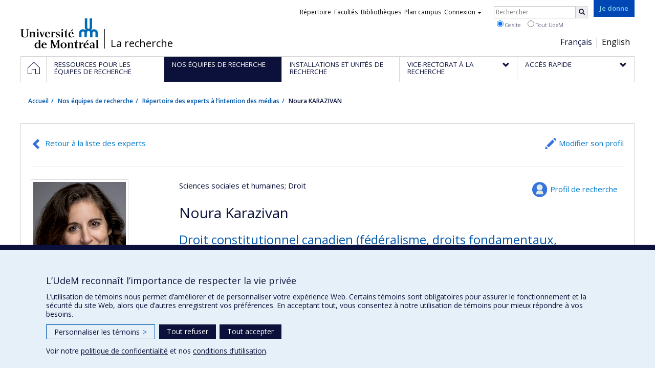

--- FILE ---
content_type: text/html; charset=utf-8
request_url: https://recherche.umontreal.ca/expert/is/in19058/
body_size: 8514
content:
<!DOCTYPE html>
<html lang="fr">
<head>
<meta http-equiv="X-UA-Compatible" content="IE=edge" />
<meta name="viewport" content="width=device-width, initial-scale=1" />
<link rel="apple-touch-icon" sizes="180x180" href="/apple-touch-icon.png">
<link rel="icon" type="image/png" sizes="32x32" href="/favicon-32x32.png">
<link rel="icon" type="image/png" sizes="16x16" href="/favicon-16x16.png">
<link rel="manifest" href="/site.webmanifest">
<link rel="mask-icon" href="/safari-pinned-tab.svg" color="#006bb6">

<meta charset="utf-8">
<!-- 
	This website is powered by TYPO3 - inspiring people to share!
	TYPO3 is a free open source Content Management Framework initially created by Kasper Skaarhoj and licensed under GNU/GPL.
	TYPO3 is copyright 1998-2019 of Kasper Skaarhoj. Extensions are copyright of their respective owners.
	Information and contribution at https://typo3.org/
-->



<title>Noura KARAZIVAN - La recherche - Université de Montréal</title>
<meta name="generator" content="TYPO3 CMS">
<meta name="robots" content="index,follow">
<meta name="google" content="notranslate">
<meta name="apple-mobile-web-app-capable" content="no">


<link rel="stylesheet" type="text/css" href="https://fonts.googleapis.com/css?family=Open+Sans:400,400italic,300italic,300,600,600italic,700,700italic,800,800italic&amp;subset=latin,latin-ext" media="all">
<link rel="stylesheet" type="text/css" href="/typo3temp/assets/compressed/4730ff5d05-d8a5de4014e4420732fa8c80b2a371a6.css?1587850376" media="all">
<link rel="stylesheet" type="text/css" href="/typo3temp/udemlessc/lessphp_acb593ec9efb1e1f6044d63c2fae2282f1ea7d9f.css?1732795810" media="all">
<link rel="stylesheet" type="text/css" href="/typo3temp/udemlessc/lessphp_6b23d5f906bd70310b9d42abb17e29c590c6be72.css?1676577972" media="all">
<link rel="stylesheet" type="text/css" href="/typo3conf/ext/udem_vendor/Resources/Public/fancybox-3.5.2/jquery.fancybox.min.css?1584034618" media="all">
<link rel="stylesheet" type="text/css" href="/typo3temp/udemlessc/lessphp_a844548a00dfbed276d65e92b0aed11a6d730f62.css?1676577972" media="all">
<link rel="stylesheet" type="text/css" href="/typo3temp/udemlessc/lessphp_86f9883e0e0ae5920802680f44f5c843556413d0.css?1676577972" media="all">
<link rel="stylesheet" type="text/css" href="/typo3temp/udemlessc/lessphp_b87de9c81e138db381dcb6d89cfe9f182387c3a9.css?1676577972" media="all">
<link rel="stylesheet" type="text/css" href="/typo3temp/assets/compressed/merged-5e77aeddd93dd6c9793851ab2de72111-3a34a98bdc02aaca6530d3e31e737261.css?1676577972" media="all">




<script src="/typo3conf/ext/udem_vendor/Resources/Public/underscore-1.8.3/underscore.min.js?1584034624" type="text/javascript"></script>
<script src="/typo3conf/ext/udem_vendor/Resources/Public/jquery-3.5.1/jquery.min.js?1604402777" type="text/javascript"></script>
<script src="/typo3temp/assets/compressed/merged-59071038be6fefd6305acfe279d5b796-5f19aba6b5663835dee6885531e3efd7.js?1661855556" type="text/javascript"></script>
<script src="/typo3conf/ext/udem_vendor/Resources/Public/bootstrap-3.3.7/js/bootstrap.min.js?1584034617" type="text/javascript"></script>
<script src="/typo3conf/ext/udem_vendor/Resources/Public/classList.js-1.2.20180112/classList.min.js?1584034618" type="text/javascript"></script>
<script src="/typo3conf/ext/udem_vendor/Resources/Public/h5o-js-0.11/outliner.min.js?1584034619" type="text/javascript"></script>
<script src="/typo3conf/ext/udem_bootstrap/Resources/Public/udem-bootstrap.js?1616668816" type="text/javascript"></script>
<script src="/typo3conf/ext/udem_bootstrap/Resources/Public/udem-bootstrap-video.js?1584034592" type="text/javascript"></script>
<script src="/typo3conf/ext/udem_bootstrap/Resources/Public/udem-gallerie.js?1589452388" type="text/javascript"></script>
<script src="/typo3conf/ext/udem_vendor/Resources/Public/fancybox-3.5.2/jquery.fancybox.min.js?1584034618" type="text/javascript"></script>
<script src="/typo3conf/ext/udem_bootstrap/Resources/Public/udem-social.js?1584034592" type="text/javascript"></script>
<script src="/typo3conf/ext/udem_bootstrap/Resources/Public/udem-instagram.js?1584034592" type="text/javascript"></script>
<script src="/typo3conf/ext/udem_bootstrap/Resources/Public/udem-alertes.js?1604402777" type="text/javascript"></script>
<script src="/typo3conf/ext/udem_vendor/Resources/Public/localforage-1.7.2/dist/localforage.min.js?1584034620" type="text/javascript"></script>
<script src="/typo3conf/ext/udem_profs/Resources/Public/udem-profs.js?1584034610" type="text/javascript"></script>
<script src="/typo3conf/ext/udem_sadvr/Resources/Public/udem-sadvr.js?1584034612" type="text/javascript"></script>
<script src="/typo3conf/ext/udem_vendor/Resources/Public/awesomplete-1.1.2/awesomplete.min.js?1584034616" type="text/javascript"></script>
<script src="/typo3conf/ext/udem_vitrine/Resources/Public/udem-vitrine.js?1604402777" type="text/javascript"></script>



<meta name="og:title" content="Chercheur" /><meta name="og:url" content="https://recherche.umontreal.ca/expert/is/in14463/" /><meta name="og:locale" content="fr_CA" /><meta name="og:site_name" content="La recherche - Université de Montréal" />

</head>
<body>

    <div id="udem-urgence-bcrp" style="display:none;" data-udem-urgence-endpoint="https://urgence.umontreal.ca/urgence-udem.json"  data-udem-urgence-nocss></div>
    <script async src="https://urgence.umontreal.ca/typo3conf/ext/udem_urgence/Resources/Public/JavaScript/udem-urgence-bcrp.js"></script>
<a class="sr-only sr-only-focusable" href="#udem-primary-contents">Passer au contenu</a>


    


<header id="udem-header">
  <div class="container">

    <h1>
      <a href="https://www.umontreal.ca/" target="_blank" id="udem-header-logo">Université de Montréal</a>
      <span id="udem-header-logo-separator"></span>
      <small id="udem-header-title">
        <span class="sep">/</span>
        <a href="/accueil/">La recherche</a>
      </small>
    </h1>

    <a href="https://formulairereseau.umontreal.ca/site/Donation2?df_id=1560&amp;1560.donation=form1&amp;mfc_pref=T&amp;s_locale=fr_CA" title="Faire un don à l’Université de Montréal" target="_blank" class="udem-je-donne"><span>Je donne</span></a>

    <nav id="udem-phone-menu">
      
      <a class="udem-phone-menu-primary" href="#udem-primary-nav">
        <b><span></span><span></span><span></span></b>
        <span class="sr-only">Menu</span>
      </a>
      

      
      <a class="udem-phone-menu-search" href="#udem-search-menu">
        <span class="glyphicon glyphicon-search" title="Rechercher"></span>
        <span class="sr-only">Rechercher</span>
      </a>
      

      
      <a class="udem-phone-menu-links" href="#udem-links-menu">
        <span class="glyphicon glyphicon-bookmark"></span>
        <span class="sr-only">Liens UdeM</span>
      </a>
      

      
      <a class="udem-phone-menu-langs" href="#udem-langs-menu">
        <span class="glyphicon glyphicon-globe"></span>
        <span class="sr-only">Langues</span>
      </a>
      

      

      
    </nav>

    
        
      

    
    <nav id="udem-langs-menu">
      <h2 class="sr-only">Choix de la langue</h2>
      <ul class="nav">
        <li class="active"><a href="/accueil/" lang="fr">Français</a></li><li><a href="/english/home/" lang="en">English</a></li>
      </ul>
    </nav>
    

    
    <nav id="udem-links-menu">
      <h2 class="sr-only">Liens externes</h2>
      <ul class="nav"><li><a href="https://www.umontreal.ca/#udemwww-search-personne" target="_blank"><span>Répertoire</span></a></li><li><a href="https://www.umontreal.ca/facultes-et-ecoles/" target="_blank"><span>Facultés</span></a></li><li><a href="https://bib.umontreal.ca/" target="_blank"><span>Bibliothèques</span></a></li><li><a href="https://plancampus.umontreal.ca/" target="_blank"><span>Plan campus</span></a></li><li class="dropdown">
        <a href="#" class="dropdown-toggle" data-toggle="dropdown">Connexion<span class="caret"></span></a>
        <ul class="dropdown-menu" role="menu"><li><a href="https://monudem.umontreal.ca/" target="_blank"><span>Mon UdeM</span></a></li><li><a href="https://studium.umontreal.ca/" target="_blank"><span>StudiUM</span></a></li><li><a href="https://outlook.umontreal.ca/" target="_blank"><span>Mon courriel</span></a></li></ul>
      </li><li><a href="https://formulairereseau.umontreal.ca/site/Donation2?df_id=1560&amp;1560.donation=form1&amp;mfc_pref=T&amp;s_locale=fr_CA" title="Faire un don à l’Université de Montréal" target="_blank" class="udem-je-donne"><span>Je donne</span></a></li></ul>
    </nav>
    


    
    <div id="udem-search-menu">
      <h2 class="sr-only">Rechercher</h2>
          <form method="get" action="https://google.com/cse" class="udem-search-form">

    <input type="hidden" name="cx" value="011926736769028447783:qlpu3so2kqq" />
    <input type="hidden" name="sa.x" value="23" />
    <input type="hidden" name="sa.y" value="10" />
    <input type="hidden" name="ie" value="UTF-8" />

    <div class="clearfix">
      <input type="text" name="q" value="" class="udem-search-input" placeholder="Rechercher" />
      <button type="submit" class="udem-search-button" title="Rechercher" aria-label="Rechercher">
        <span class="glyphicon glyphicon-search"></span>
        <span class="sr-only sr-only-focusable">Rechercher</span>
      </button>
    </div>

    <div class="clearfix">
      <label>
        <input type="radio" name="scope" value="recherche.umontreal.ca" checked="checked" />
        Ce site
      </label>
      <label>
        <input type="radio" name="scope" value="umontreal.ca" />
        Tout UdeM
      </label>
    </div>
  </form>
    </div>
    

  </div>
</header>

<div id="udem-primary-nav">
  <nav class="container">
    <h2 class="sr-only">Navigation principale</h2>
    <ul class="nav"><li class="home"><a href="/accueil/" title="Accueil"><span><svg xmlns="http://www.w3.org/2000/svg" viewBox="0 0 1024 1024" aria-hidden="true" focusable="false">
  <path d="m512 0L0 489.69V1024h384V640h256v384h384V489.69zm0 60.331l469.33 447.57v473.43H682.66v-384H341.33v384H42.66v-473.43z"></path>
</svg><span class="hidden-md hidden-lg">Accueil</span><span class="hidden-xs hidden-sm sr-only">Accueil</span></a></li><li><a href="/ressources-pour-les-equipes-de-recherche/" class="p32305"><span><span>Ressources pour les équipes de recherche</span></span></a></li><li class="active"><a href="/nos-equipes-de-recherche/" class="p30259"><span><span>Nos équipes de recherche</span></span></a></li><li><a href="/installations-et-unites-de-recherche/trouver-une-installation-ou-une-unite-de-recherche/" class="p30250"><span><span>Installations et unités de recherche</span></span></a></li><li class="has-sub"><a href="/vrrdci/presentation/" class="p1629"><span><span>Vice-rectorat à la recherche</span></span></a><ul class="sub-menu"><li><a href="/vrrdci/presentation/"><span>Présentation</span></a></li><li><a href="/vrrdci/plan-daction/"><span>Plan d'action</span></a></li><li><a href="/vrrdci/dix-secteurs-dexcellence/"><span>Dix secteurs d'excellence</span></a></li><li><a href="/vrrdci/initiatives-strategiques/"><span>Initiatives stratégiques</span></a></li><li><a href="/vrrdci/strategies-et-politiques-de-la-recherche/"><span>Stratégies et politiques de la recherche</span></a></li><li><a href="/vrrdci/fonds-de-soutien-a-la-recherche/"><span>Fonds de soutien à la recherche</span></a></li></ul></li><li class="has-sub"><a href="/qui-fait-quoi/" class="p30284"><span><span>Accès rapide</span></span></a><ul class="sub-menu"><li><a href="/qui-fait-quoi/"><span>Qui fait quoi ?</span></a></li><li><a href="/nous-trouver/"><span>Nous trouver</span></a></li><li><a href="https://saml.authentification.umontreal.ca/my.policy" target="_blank"><span>Synchro-recherche</span></a></li><li><a href="/ressources/subventions-de-recherche/gerer-vos-fonds-de-recherche/transfert-de-fonds/"><span>Transfert de fonds</span></a></li><li><a href="/actualites-de-la-recherche/"><span>Actualités de la recherche</span></a></li><li><a href="/compas/"><span>compas</span></a></li></ul></li></ul>
  </nav>
</div>











<section class="main-bandeau">
    <div class="container">
        <div class="content-border"><!--TYPO3SEARCH_begin--><!--TYPO3SEARCH_end--></div>
    </div>
</section>


<section id="udem-primary-contents" class="main-section">
    <div class="container">
      
      <div id="udem-breadcrumb">

        

        <ul class="breadcrumb"><li class="home"><a href="/accueil/">Accueil</a></li><li><a href="/nos-equipes-de-recherche/">Nos équipes de recherche</a></li><li><a href="/nos-equipes-de-recherche/repertoire-des-experts-a-lintention-des-medias/">Répertoire des experts à l’intention des médias</a></li><li class="active">Noura KARAZIVAN</li></ul>
      </div>
      


    

    
        

            

            <div class="row">
              <div class="col-md-12">
                
                <section class="content-main"><!--TYPO3SEARCH_begin--><div id="c570496" class="csc-frame csc-frame-default CType-list list_type-tx_udemvitrine section_frame-101">
<div class="udemvitrine-show-expertmedia">

  <div class="udemvitrine-header-links">
    <a href="/nos-equipes-de-recherche/repertoire-des-experts-a-lintention-des-medias/" class="udemvitrine-backto-search btn btn-link" data-udemvitrine-kernel="expertsmedia">Retour à la liste des experts</a>
          <a class="linkto-edition-professeur btn btn-link" href="https://www.recherche.umontreal.ca/vitrine/saisieProfil/chercheurDashboard?chercheurID=5479" title="Modifier son profil">Modifier son profil</a>
        <hr />
  </div>



<div class="carte-visite">

<div class="visuelOfficiel">
      <img class="img-thumbnail" src="https://www.recherche.umontreal.ca/visuel/personne:19058.photoOfficielle" title="" alt="" />
  </div>



  <div class="linkto-profil-recherche">
    <a href="/chercheur/is/in19058/" class="btn btn-link">Profil de recherche</a>
  </div>


  <div class="secteursRecherche">
    <span>Sciences sociales et humaines</span><span>; Droit</span>  </div>


<h1>Noura Karazivan</h1>


  <h2 class="phrasesCles">
        <span>Droit constitutionnel canadien (fédéralisme, droits fondamentaux, institutions démocratiques)</span>
      </h2>



  <div class="affiliations">
    <dl>
                  <dt class="fonction">Professeure titulaire</dt>
        <dd class="uniteAdministrative">
            <p>Faculté de droit</p>
            <p><span>Pavillon Maximilien-Caron</span><span class="local">, local A8482</span></p>                        <p><a href="tel:514 343-2171 ">514 343-2171 </a></p>
            
                        <p><a href="mailto:noura.karazivan@umontreal.ca">noura.karazivan@umontreal.ca</a></p>
                    </dd>
              </dl>
  </div>








  <ul class="udemvitrine-presence-web">
        <li><a href="https://droit.umontreal.ca/faculte/lequipe/corps-professoral/fiche/in/in19058/sg/Noura%20Karazivan/"
           title="Page professionnelle (faculté,département,école)"
           data-idcategorie="13">Page professionnelle (faculté,département,école)</a>
    </li>
        <li><a href="https://papers.ssrn.com/sol3/cf_dev/AbsByAuth.cfm?per_id=2572124"
           title="Autre site web"
           data-idcategorie="8">Autre site web</a>
    </li>
      </ul>

</div>


<section class="visuels">
  <h3 class="sr-only">Médias</h3>

  <div class="visuels-list udemvitrine-gallerie">
          <div class="udemvitrine-gallerie-item">
            <div class="embeded_visuel">
      <p class="nom">Conférence commémorative annuelle Feeney 2023 | 2023 Feeney Annual Memorial Lecture</p>
      <div class="embed-responsive embed-responsive-16by9"><iframe class="embed-responsive-item" src="//www.youtube.com/embed/i_67qf3XCYc?rel=0&amp;showinfo=0" width="640" height="360" frameborder="0" allowfullscreen></iframe></div>
      <p class="legende">La présentation de la professeure Karazivan au sujet de la clause nonobstant (article 33) de la Charte canadienne des droits et libertés.</p>
      <p class="copyright">PubLaw UOttawa</p>    </div>
  
      </div>
          <div class="udemvitrine-gallerie-item">
            <div class="visuel">
      <p class="nom">La clause dérogatoire en question: Balado du CRIDAQ avec Benoît Pelletier</p>
      <img src="https://www.recherche.umontreal.ca/visuel/personne:19058.portrait.1.image" title="La clause dérogatoire en question: Balado du CRIDAQ avec Benoît Pelletier" alt="https://soundcloud.com/cridaq/la-clause-derogatoire-en-question?utm_source=clipboard&amp;utm_medium=text&amp;utm_campaign=social_sharing" class="visuel" />
      <p class="legende">https://soundcloud.com/cridaq/la-clause-derogatoire-en-question?utm_source=clipboard&amp;utm_medium=text&amp;utm_campaign=social_sharing</p>
          </div>
  
      </div>
          <div class="udemvitrine-gallerie-item">
            <div class="embeded_visuel">
      <p class="nom">Noura Karazivan (UdeM) présente la Charte québécoise des droits et libertés | Abécédaire du CRIDAQ</p>
      <div class="embed-responsive embed-responsive-16by9"><iframe class="embed-responsive-item" src="//www.youtube.com/embed/M0XQlULy66c?rel=0&amp;showinfo=0" width="640" height="360" frameborder="0" allowfullscreen></iframe></div>
      <p class="legende"></p>
          </div>
  
      </div>
      </div>
</section>


<div>
  <div class="row">
    <div class="col-md-8">
      <div>

        <h1>Communication avec les médias</h1>

        <div class="row">
                                    <div class="col-md-12">
              <h2>Langues</h2>
              <ul>
                                <li>Français, Écrit</li>
                                <li>Français, Oral</li>
                              </ul>

            </div>
                    </div>

                <div>
          <h2>Expertise à l’intention des médias</h2>
          <div>
                        <div><ul>
	<li>Fédéralisme coopératif</li>
	<li>Structure constitutionnelle</li>
	<li>Charte et extraterritorialité</li>
</ul></div>
                      </div>
        </div>
        
        
      </div>
    </div>
    <div class="col-md-4" style="background: #ddd;">

      
<div class="disciplines">
  <h2>Disciplines</h2>
  <ul>
        <li>Droit</li>
      </ul>
</div>

<div class="motsCles">
  <h2>Champ d’expertise</h2>
  <ul>
        <li>Droit constitutionnel</li>
        <li>Fédéralisme</li>
        <li>Théorie du fédéralisme</li>
        <li>Charte canadienne des droits et libertés</li>
        <li>Territorialité</li>
        <li>Droit public</li>
        <li>Droit constitutionnel canadien</li>
        <li>Analyse géographique du droit</li>
        <li>Droit constitutionnel comparé</li>
      </ul>
</div>

    </div>
  </div>
</div>

</div>
</div><div id="reference" data-udem-cuid="c644051" class="csc-frame csc-frame-default CType-shortcut"><div id="c570491" class="csc-frame csc-frame-default CType-gridelements_pi1 section_frame-101 ge-layout-udembootstrap_container"><div id="c570490" class="csc-frame csc-frame-default CType-udembootstrap_contact"><div class="contact contact-no-photo"><h3 class="contact-nom"></h3><div class="contact-fonction"></div><div class="contact-description"><p class="text-center text-primary">Pour les questions relatives au Répertoire des experts à l’intention des médias, veuillez nous envoyer<br />un courriel à : <a href="mailto:nouvelles@umontreal.ca">nouvelles@umontreal.ca</a> ou téléphonez au 514-343-6030.</p>
<h4 class="text-center"><strong><a href="https://espacedoc.openum.ca/comment-se-creer-un-profil-via-linterface-de-gestion-des-profils/" target="_blank">Aide en ligne pour votre profil</a> | <a href="mailto:sadvr@cen.umontreal.ca">Nous joindre</a></strong></h4>
<p class="text-center">Le Répertoire des experts à l’intention des médias est propulsé par les données <a href="https://espacedoc.openum.ca/sadvr/quest-ce-que-le-sadvr/" target="_blank"><img src="/fileadmin/recherche/documents/user_upload_ancien/La_recherche_a_UdeM/Photos/BoitesAccueil/icone_sadvr.png" width="30" height="31" style="" /> SADVR</a> et est un projet du <a href="/ressources/centre-dexpertise-numerique-pour-la-recherche-cenr/">CENR</a>.</p>
<p class="text-center">&nbsp;</p></div></div></div></div></div><div id="reference" data-udem-cuid="c644052" class="csc-frame csc-frame-default CType-shortcut"><div id="c642795" class="csc-frame csc-frame-default CType-gridelements_pi1 header_position-l-frd section_frame-105 ge-layout-udembootstrap_3cols"><div class="row"><div class="  col-md-4 "><div id="trouvez-une-personne-ressource" data-udem-cuid="c642794" class="csc-frame csc-frame-default CType-image header_position-center"><div class="csc-header"><h5 class="csc-header-alignment-center csc-firstHeader">Personnes-ressource dans nos équipes</h5></div><div class="csc-textpic csc-textpic-center csc-textpic-above"><div class="csc-textpic-imagewrap"><div class="csc-textpic-center-outer"><div class="csc-textpic-center-inner"><div class="csc-textpic-image csc-textpic-last"><a href="/qui-fait-quoi/" title="Qui fait quoi?"><img src="/fileadmin/recherche/documents/user_upload_ancien/La_recherche_a_UdeM/Photos/BoitesAccueil/im_RECH_quifaitquoi_bleu_v2.jpg" width="226" height="180" alt="Qui fait quoi?" border="0"></a></div></div></div></div></div></div></div><div class="  col-md-4 "><div id="nos-formulaires-procedures-et-systemes" data-udem-cuid="c642793" class="csc-frame csc-frame-default CType-image header_position-center"><div class="csc-header"><h5 class="csc-header-alignment-center csc-firstHeader">Formulaires, procédures et systèmes</h5></div><div class="csc-textpic csc-textpic-center csc-textpic-above"><div class="csc-textpic-imagewrap"><div class="csc-textpic-center-outer"><div class="csc-textpic-center-inner"><div class="csc-textpic-image csc-textpic-last"><a href="/ressources/formulaires-procedures-rapports-et-acces-a-synchro-recherche/" title="Formulaires et procédures"><img src="/fileadmin/recherche/documents/user_upload_ancien/La_recherche_a_UdeM/Photos/BoitesAccueil/im_RECH_formulaires_bleu_v2.jpg" width="226" height="180" alt="Formulaires et procédures" border="0"></a></div></div></div></div></div></div></div><div class="  col-md-4 "><div id="occasions-de-financement-avec-pivot" data-udem-cuid="c642792" class="csc-frame csc-frame-default CType-image header_position-center"><div class="csc-header"><h5 class="csc-header-alignment-center csc-firstHeader">Occasions de financement avec PIVOT</h5></div><div class="csc-textpic csc-textpic-center csc-textpic-above"><div class="csc-textpic-imagewrap"><div class="csc-textpic-center-outer"><div class="csc-textpic-center-inner"><div class="csc-textpic-image csc-textpic-last"><a href="/ressources/subventions-de-recherche/pivot-occasions-de-financement/" title="PIVOT"><img src="/fileadmin/recherche/documents/user_upload_ancien/La_recherche_a_UdeM/Photos/BoitesAccueil/im_RECH_pivot_bleu_v2.jpg" width="226" height="180" alt="PIVOT" border="0"></a></div></div></div></div></div></div></div></div></div></div><!--TYPO3SEARCH_end--></section>
              </div>
            </div>

          
      
  

  

    </div>
</section>




<footer id="udem-footer">

  
  <div class="udem-footer-sitemap">
    <div class="container">
      <ul class="row nav"><li class="col-md-2"><a href="/ressources-pour-les-equipes-de-recherche/">Ressources pour les équipes de recherche</a></li><li class="col-md-2"><a href="/nos-equipes-de-recherche/">Nos équipes de recherche</a></li><li class="col-md-2"><a href="/installations-et-unites-de-recherche/trouver-une-installation-ou-une-unite-de-recherche/">Installations et unités de recherche</a></li><li class="col-md-2"><a href="/vrrdci/presentation/">Vice-rectorat à la recherche</a><ul class="nav"><li><a href="/vrrdci/presentation/">Présentation</a></li><li><a href="/vrrdci/plan-daction/">Plan d'action</a></li><li><a href="/vrrdci/dix-secteurs-dexcellence/">Dix secteurs d'excellence</a></li><li><a href="/vrrdci/initiatives-strategiques/">Initiatives stratégiques</a></li><li><a href="/vrrdci/strategies-et-politiques-de-la-recherche/">Stratégies et politiques de la recherche</a></li><li><a href="/vrrdci/fonds-de-soutien-a-la-recherche/">Fonds de soutien à la recherche</a></li></ul></li><li class="col-md-2"><a href="/qui-fait-quoi/">Accès rapide</a><ul class="nav"><li><a href="/qui-fait-quoi/">Qui fait quoi ?</a></li><li><a href="/nous-trouver/">Nous trouver</a></li><li><a href="https://saml.authentification.umontreal.ca/my.policy" target="_blank">Synchro-recherche</a></li><li><a href="/ressources/subventions-de-recherche/gerer-vos-fonds-de-recherche/transfert-de-fonds/">Transfert de fonds</a></li><li><a href="/actualites-de-la-recherche/">Actualités de la recherche</a></li><li><a href="/compas/">compas</a></li></ul></li></ul>
    </div>
  </div>

  

  <div class="udem-footer-contents">
    <div class="container">
      <h3>La recherche</h3><div class="row"><div class="col-md-3"><div id="c12831" class="csc-frame csc-frame-default CType-text"><div class="csc-text-text"><p class="bodytext">Université de Montréal<br />C.P. 6128, succursale Centre-ville<br />Montréal, Québec, Canada&nbsp;<br />H3C 3J7<br /><br />Courriel: <a href="mailto:recherche@umontreal.ca">recherche@umontreal.ca</a></p></div></div></div><div class="col-md-3"><div id="c13298" class="csc-frame csc-frame-default CType-textpic"><div class="csc-textpic-text"><div class="csc-text-text"><p class="bodytext"><a class="chevron-right-before" href="/qui-fait-quoi/">Qui fait quoi?</a> </p>
<p class="bodytext"><a class="chevron-right-before" href="/nous-trouver/">Nous trouver</a></p>
<p class="bodytext"><a class="chevron-right-before" href="/plan-du-site/">Plan du site</a></p>
<p class="bodytext"><a class="chevron-right-before" href="/accessibilite/">Accessibilité</a></p></div></div></div></div><div class="col-md-3"><div id="c59987" class="csc-frame csc-frame-default CType-textpic"><div class="csc-textpic-text"><div class="csc-text-text"><p class="text-right"><a href="http://u15.ca/fr" target="_blank"><img title="Regroupement des universités de recherche du Canada" src="/fileadmin/recherche/documents/user_upload_ancien/La_recherche_a_UdeM/Photos/BoitesAccueil/logo-u15_petit.png" alt="Regroupement des universités de recherche du Canada" width="53" height="45" style="margin-right: 20px;" /></a></p></div></div></div></div><div class="col-md-3"><div id="c59920" class="csc-frame csc-frame-default CType-textpic"><div class="csc-textpic-text"><div class="csc-text-text"><p class="bodytext"><a href="http://researchimpact.ca/fr/" target="_blank"><img title="Réseau Impact Recherche Canada" src="/fileadmin/recherche/documents/user_upload_ancien/La_recherche_a_UdeM/Photos/BoitesAccueil/logo_RIC-RIRC.png" alt="Réseau Impact Recherche Canada" width="274" height="51" style="" /></a></p></div></div></div></div></div>
    </div>
  </div>

  <div class="udem-footer-tail">
    <div class="container">
      <div><a href="https://secretariatgeneral.umontreal.ca/protection-et-acces-a-linformation/complement-dinformation-sur-la-confidentialite/" title="Afficher le complément d’information sur la confidentialité" target="_blank">Confidentialité</a><a href="https://secretariatgeneral.umontreal.ca/protection-et-acces-a-linformation/conditions-dutilisation-des-plateformes-web/" title="Afficher les conditions d’utilisation des plateformes Web" target="_blank">Conditions d’utilisation</a>  <div id="udem_cookie_consent_toggle"></div></div><a href="https://www.umontreal.ca/" title="Université de Montréal" class="udem-footer-logo">Université de Montréal</a>
    </div>
  </div>

</footer>






<script>    function moveYouTubeSrc(consentGiven = false) {
        // Select all iframe elements on the page
        const iframes = document.querySelectorAll('iframe');
        // console.log('moveYouTubeSrc consentGiven)', consentGiven);
        // console.log('moveYouTubeSrc iframes)', iframes);
        // Loop through each iframe
        iframes.forEach((iframe) => {
            // Check if the iframe is a YouTube video
            if (!consentGiven) {
              if (iframe.src) {
                iframe.dataset.src = iframe.src;
                iframe.removeAttribute('src');
              }
            } else {
                // console.log('Move the data-src attribute back to src');
                // Move the data-src attribute back to src
                const dataSrc = iframe.dataset.src;
                if (dataSrc) {
                    iframe.src = dataSrc;
                    iframe.removeAttribute('data-src');
                }
            }
        });
    }
    // Hide YT videos so they can't be played until consent is granted
    window.addEventListener('DOMContentLoaded', () => {
        // Call the function to move YouTube iframe src attributes to data-src attributes
        moveYouTubeSrc(false);
    });        // Define dataLayer and the gtag function.
        window.dataLayer = window.dataLayer || [];
        function gtag(){dataLayer.push(arguments);}

        // Default ad_storage to 'denied'.
        gtag('consent', 'default', {
          'ad_storage': 'denied',
          'analytics_storage': 'denied',
          'functionality_storage': 'denied',
          'ad_user_data' : 'denied',
          'ad_personalization' : 'denied',
        });
          
       // Revoke YT permission
       moveYouTubeSrc(false);         (function(w,d,s,l,i){w[l]=w[l]||[];w[l].push({'gtm.start':
      new Date().getTime(),event:'gtm.js'});var f=d.getElementsByTagName(s)[0],
      j=d.createElement(s),dl=l!='dataLayer'?'&l='+l:'';j.async=true;j.src=
      'https://www.googletagmanager.com/gtm.js?id='+i+dl;f.parentNode.insertBefore(j,f);
      })(window,document,'script','dataLayer','GTM-59WZNRC');      (function(w,d,s,l,i){w[l]=w[l]||[];w[l].push({'gtm.start':
      new Date().getTime(),event:'gtm.js'});var f=d.getElementsByTagName(s)[0],
      j=d.createElement(s),dl=l!='dataLayer'?'&l='+l:'';j.async=true;j.src=
      'https://www.googletagmanager.com/gtm.js?id='+i+dl;f.parentNode.insertBefore(j,f);
      })(window,document,'script','dataLayer','GTM-PRNLSXX');
        function udemDispatchCookieEvent(data) {
            window.dispatchEvent(new CustomEvent('udem_set_consent_cookie', {detail: data}));
        }
        window.addEventListener('load', () => {
          // Ajout des triggers Google
        if (typeof on_udem_cookie_update_consent === 'function') {
          // console.log('on_udem_cookie_update_consent');
          function udem_cookie_consent_update(categories) {
            // console.log('udem_cookie_consent_update categories : ', categories);
            for (const [key, value] of Object.entries(categories)) {
              categories[key] = (value === true) ? 'granted' : 'denied';
            }
          
            udem_google_cookie_consent_update(categories);
            udem_fb_cookie_consent_update(categories);
          }

          function udem_google_cookie_consent_update(categories) {
            console.log('udem_google_cookie_consent_update categories : ', categories);
            if (categories.functionalityCookies === 'granted') {
              // Grant YT permission/*  */
              moveYouTubeSrc(true);
            } else {
              // Revoke YT permission
              moveYouTubeSrc(false);
            }

            gtag('consent', 'update', {
              'ad_storage': categories.adsCookies,
              'ad_user_data' : categories.adsCookies,
              'ad_personalization' : categories.adsCookies,
              'functionality_storage': categories.functionalityCookies,
              'analytics_storage': categories.performanceCookies
            });
          }

          function udem_fb_cookie_consent_update(categories) {
            // console.log('udem_fb_cookie_consent_update categories : ', categories);
            if (categories.adsCookies === 'granted') {
              // Grant Facebook Pixels
              var eventData = {category: 'adsCookies', action: "grant"}
              udemDispatchCookieEvent(eventData);              
            } else {
              // Revoke Pixels consent
              var eventData = { category: 'adsCookies', action: "revoke" }
              udemDispatchCookieEvent(eventData);  
            }
          }

          on_udem_cookie_update_consent(udem_cookie_consent_update);
        }
      // fin window.addEventListener('load', () => {
      });</script>  <script src="https://secretariatgeneral.umontreal.ca/udem_consentement_temoins.js?v=021123"></script>




</body>
</html>

--- FILE ---
content_type: text/css; charset=utf-8
request_url: https://recherche.umontreal.ca/typo3temp/udemlessc/lessphp_acb593ec9efb1e1f6044d63c2fae2282f1ea7d9f.css?1732795810
body_size: 56614
content:
/*!
 * Bootstrap v3.3.7 (http://getbootstrap.com)
 * Copyright 2011-2016 Twitter, Inc.
 * Licensed under MIT (https://github.com/twbs/bootstrap/blob/master/LICENSE)
 */
/*! normalize.css v3.0.3 | MIT License | github.com/necolas/normalize.css */
html {
  font-family: sans-serif;
  -ms-text-size-adjust: 100%;
  -webkit-text-size-adjust: 100%;
}
body {
  margin: 0;
}
article,
aside,
details,
figcaption,
figure,
footer,
header,
hgroup,
main,
menu,
nav,
section,
summary {
  display: block;
}
audio,
canvas,
progress,
video {
  display: inline-block;
  vertical-align: baseline;
}
audio:not([controls]) {
  display: none;
  height: 0;
}
[hidden],
template {
  display: none;
}
a {
  background-color: transparent;
}
a:active,
a:hover {
  outline: 0;
}
abbr[title] {
  border-bottom: 1px dotted;
}
b,
strong {
  font-weight: bold;
}
dfn {
  font-style: italic;
}
h1 {
  font-size: 2em;
  margin: 0.67em 0;
}
mark {
  background: #ff0;
  color: #000;
}
small {
  font-size: 80%;
}
sub,
sup {
  font-size: 75%;
  line-height: 0;
  position: relative;
  vertical-align: baseline;
}
sup {
  top: -0.5em;
}
sub {
  bottom: -0.25em;
}
img {
  border: 0;
}
svg:not(:root) {
  overflow: hidden;
}
figure {
  margin: 1em 40px;
}
hr {
  box-sizing: content-box;
  height: 0;
}
pre {
  overflow: auto;
}
code,
kbd,
pre,
samp {
  font-family: monospace, monospace;
  font-size: 1em;
}
button,
input,
optgroup,
select,
textarea {
  color: inherit;
  font: inherit;
  margin: 0;
}
button {
  overflow: visible;
}
button,
select {
  text-transform: none;
}
button,
html input[type="button"],
input[type="reset"],
input[type="submit"] {
  -webkit-appearance: button;
  cursor: pointer;
}
button[disabled],
html input[disabled] {
  cursor: default;
}
button::-moz-focus-inner,
input::-moz-focus-inner {
  border: 0;
  padding: 0;
}
input {
  line-height: normal;
}
input[type="checkbox"],
input[type="radio"] {
  box-sizing: border-box;
  padding: 0;
}
input[type="number"]::-webkit-inner-spin-button,
input[type="number"]::-webkit-outer-spin-button {
  height: auto;
}
input[type="search"] {
  -webkit-appearance: textfield;
  box-sizing: content-box;
}
input[type="search"]::-webkit-search-cancel-button,
input[type="search"]::-webkit-search-decoration {
  -webkit-appearance: none;
}
fieldset {
  border: 1px solid #c0c0c0;
  margin: 0 2px;
  padding: 0.35em 0.625em 0.75em;
}
legend {
  border: 0;
  padding: 0;
}
textarea {
  overflow: auto;
}
optgroup {
  font-weight: bold;
}
table {
  border-collapse: collapse;
  border-spacing: 0;
}
td,
th {
  padding: 0;
}
/*! Source: https://github.com/h5bp/html5-boilerplate/blob/master/src/css/main.css */
@media print {
  *,
  *:before,
  *:after {
    background: transparent !important;
    color: #000 !important;
    box-shadow: none !important;
    text-shadow: none !important;
  }
  a,
  a:visited {
    text-decoration: underline;
  }
  a[href]:after {
    content: " (" attr(href) ")";
  }
  abbr[title]:after {
    content: " (" attr(title) ")";
  }
  a[href^="#"]:after,
  a[href^="javascript:"]:after {
    content: "";
  }
  pre,
  blockquote {
    border: 1px solid #999;
    page-break-inside: avoid;
  }
  thead {
    display: table-header-group;
  }
  tr,
  img {
    page-break-inside: avoid;
  }
  img {
    max-width: 100% !important;
  }
  p,
  h2,
  h3 {
    orphans: 3;
    widows: 3;
  }
  h2,
  h3 {
    page-break-after: avoid;
  }
  .navbar {
    display: none;
  }
  .btn > .caret,
  .dropup > .btn > .caret {
    border-top-color: #000 !important;
  }
  .label {
    border: 1px solid #000;
  }
  .table {
    border-collapse: collapse !important;
  }
  .table td,
  .table th {
    background-color: #fff !important;
  }
  .table-bordered th,
  .table-bordered td {
    border: 1px solid #ddd !important;
  }
}
@font-face {
  font-family: 'Glyphicons Halflings';
  src: url('/typo3conf/ext/udem_vendor/Resources/Public/bootstrap-3.3.7/fonts/glyphicons-halflings-regular.eot');
  src: url('/typo3conf/ext/udem_vendor/Resources/Public/bootstrap-3.3.7/fonts/glyphicons-halflings-regular.eot?#iefix') format('embedded-opentype'), url('/typo3conf/ext/udem_vendor/Resources/Public/bootstrap-3.3.7/fonts/glyphicons-halflings-regular.woff2') format('woff2'), url('/typo3conf/ext/udem_vendor/Resources/Public/bootstrap-3.3.7/fonts/glyphicons-halflings-regular.woff') format('woff'), url('/typo3conf/ext/udem_vendor/Resources/Public/bootstrap-3.3.7/fonts/glyphicons-halflings-regular.ttf') format('truetype'), url('/typo3conf/ext/udem_vendor/Resources/Public/bootstrap-3.3.7/fonts/glyphicons-halflings-regular.svg#glyphicons_halflingsregular') format('svg');
}
.glyphicon {
  position: relative;
  top: 1px;
  display: inline-block;
  font-family: 'Glyphicons Halflings';
  font-style: normal;
  font-weight: normal;
  line-height: 1;
  -webkit-font-smoothing: antialiased;
  -moz-osx-font-smoothing: grayscale;
}
.glyphicon-asterisk:before {
  content: "\002a";
}
.glyphicon-plus:before {
  content: "\002b";
}
.glyphicon-euro:before,
.glyphicon-eur:before {
  content: "\20ac";
}
.glyphicon-minus:before {
  content: "\2212";
}
.glyphicon-cloud:before {
  content: "\2601";
}
.glyphicon-envelope:before {
  content: "\2709";
}
.glyphicon-pencil:before {
  content: "\270f";
}
.glyphicon-glass:before {
  content: "\e001";
}
.glyphicon-music:before {
  content: "\e002";
}
.glyphicon-search:before {
  content: "\e003";
}
.glyphicon-heart:before {
  content: "\e005";
}
.glyphicon-star:before {
  content: "\e006";
}
.glyphicon-star-empty:before {
  content: "\e007";
}
.glyphicon-user:before {
  content: "\e008";
}
.glyphicon-film:before {
  content: "\e009";
}
.glyphicon-th-large:before {
  content: "\e010";
}
.glyphicon-th:before {
  content: "\e011";
}
.glyphicon-th-list:before {
  content: "\e012";
}
.glyphicon-ok:before {
  content: "\e013";
}
.glyphicon-remove:before {
  content: "\e014";
}
.glyphicon-zoom-in:before {
  content: "\e015";
}
.glyphicon-zoom-out:before {
  content: "\e016";
}
.glyphicon-off:before {
  content: "\e017";
}
.glyphicon-signal:before {
  content: "\e018";
}
.glyphicon-cog:before {
  content: "\e019";
}
.glyphicon-trash:before {
  content: "\e020";
}
.glyphicon-home:before {
  content: "\e021";
}
.glyphicon-file:before {
  content: "\e022";
}
.glyphicon-time:before {
  content: "\e023";
}
.glyphicon-road:before {
  content: "\e024";
}
.glyphicon-download-alt:before {
  content: "\e025";
}
.glyphicon-download:before {
  content: "\e026";
}
.glyphicon-upload:before {
  content: "\e027";
}
.glyphicon-inbox:before {
  content: "\e028";
}
.glyphicon-play-circle:before {
  content: "\e029";
}
.glyphicon-repeat:before {
  content: "\e030";
}
.glyphicon-refresh:before {
  content: "\e031";
}
.glyphicon-list-alt:before {
  content: "\e032";
}
.glyphicon-lock:before {
  content: "\e033";
}
.glyphicon-flag:before {
  content: "\e034";
}
.glyphicon-headphones:before {
  content: "\e035";
}
.glyphicon-volume-off:before {
  content: "\e036";
}
.glyphicon-volume-down:before {
  content: "\e037";
}
.glyphicon-volume-up:before {
  content: "\e038";
}
.glyphicon-qrcode:before {
  content: "\e039";
}
.glyphicon-barcode:before {
  content: "\e040";
}
.glyphicon-tag:before {
  content: "\e041";
}
.glyphicon-tags:before {
  content: "\e042";
}
.glyphicon-book:before {
  content: "\e043";
}
.glyphicon-bookmark:before {
  content: "\e044";
}
.glyphicon-print:before {
  content: "\e045";
}
.glyphicon-camera:before {
  content: "\e046";
}
.glyphicon-font:before {
  content: "\e047";
}
.glyphicon-bold:before {
  content: "\e048";
}
.glyphicon-italic:before {
  content: "\e049";
}
.glyphicon-text-height:before {
  content: "\e050";
}
.glyphicon-text-width:before {
  content: "\e051";
}
.glyphicon-align-left:before {
  content: "\e052";
}
.glyphicon-align-center:before {
  content: "\e053";
}
.glyphicon-align-right:before {
  content: "\e054";
}
.glyphicon-align-justify:before {
  content: "\e055";
}
.glyphicon-list:before {
  content: "\e056";
}
.glyphicon-indent-left:before {
  content: "\e057";
}
.glyphicon-indent-right:before {
  content: "\e058";
}
.glyphicon-facetime-video:before {
  content: "\e059";
}
.glyphicon-picture:before {
  content: "\e060";
}
.glyphicon-map-marker:before {
  content: "\e062";
}
.glyphicon-adjust:before {
  content: "\e063";
}
.glyphicon-tint:before {
  content: "\e064";
}
.glyphicon-edit:before {
  content: "\e065";
}
.glyphicon-share:before {
  content: "\e066";
}
.glyphicon-check:before {
  content: "\e067";
}
.glyphicon-move:before {
  content: "\e068";
}
.glyphicon-step-backward:before {
  content: "\e069";
}
.glyphicon-fast-backward:before {
  content: "\e070";
}
.glyphicon-backward:before {
  content: "\e071";
}
.glyphicon-play:before {
  content: "\e072";
}
.glyphicon-pause:before {
  content: "\e073";
}
.glyphicon-stop:before {
  content: "\e074";
}
.glyphicon-forward:before {
  content: "\e075";
}
.glyphicon-fast-forward:before {
  content: "\e076";
}
.glyphicon-step-forward:before {
  content: "\e077";
}
.glyphicon-eject:before {
  content: "\e078";
}
.glyphicon-chevron-left:before {
  content: "\e079";
}
.glyphicon-chevron-right:before {
  content: "\e080";
}
.glyphicon-plus-sign:before {
  content: "\e081";
}
.glyphicon-minus-sign:before {
  content: "\e082";
}
.glyphicon-remove-sign:before {
  content: "\e083";
}
.glyphicon-ok-sign:before {
  content: "\e084";
}
.glyphicon-question-sign:before {
  content: "\e085";
}
.glyphicon-info-sign:before {
  content: "\e086";
}
.glyphicon-screenshot:before {
  content: "\e087";
}
.glyphicon-remove-circle:before {
  content: "\e088";
}
.glyphicon-ok-circle:before {
  content: "\e089";
}
.glyphicon-ban-circle:before {
  content: "\e090";
}
.glyphicon-arrow-left:before {
  content: "\e091";
}
.glyphicon-arrow-right:before {
  content: "\e092";
}
.glyphicon-arrow-up:before {
  content: "\e093";
}
.glyphicon-arrow-down:before {
  content: "\e094";
}
.glyphicon-share-alt:before {
  content: "\e095";
}
.glyphicon-resize-full:before {
  content: "\e096";
}
.glyphicon-resize-small:before {
  content: "\e097";
}
.glyphicon-exclamation-sign:before {
  content: "\e101";
}
.glyphicon-gift:before {
  content: "\e102";
}
.glyphicon-leaf:before {
  content: "\e103";
}
.glyphicon-fire:before {
  content: "\e104";
}
.glyphicon-eye-open:before {
  content: "\e105";
}
.glyphicon-eye-close:before {
  content: "\e106";
}
.glyphicon-warning-sign:before {
  content: "\e107";
}
.glyphicon-plane:before {
  content: "\e108";
}
.glyphicon-calendar:before {
  content: "\e109";
}
.glyphicon-random:before {
  content: "\e110";
}
.glyphicon-comment:before {
  content: "\e111";
}
.glyphicon-magnet:before {
  content: "\e112";
}
.glyphicon-chevron-up:before {
  content: "\e113";
}
.glyphicon-chevron-down:before {
  content: "\e114";
}
.glyphicon-retweet:before {
  content: "\e115";
}
.glyphicon-shopping-cart:before {
  content: "\e116";
}
.glyphicon-folder-close:before {
  content: "\e117";
}
.glyphicon-folder-open:before {
  content: "\e118";
}
.glyphicon-resize-vertical:before {
  content: "\e119";
}
.glyphicon-resize-horizontal:before {
  content: "\e120";
}
.glyphicon-hdd:before {
  content: "\e121";
}
.glyphicon-bullhorn:before {
  content: "\e122";
}
.glyphicon-bell:before {
  content: "\e123";
}
.glyphicon-certificate:before {
  content: "\e124";
}
.glyphicon-thumbs-up:before {
  content: "\e125";
}
.glyphicon-thumbs-down:before {
  content: "\e126";
}
.glyphicon-hand-right:before {
  content: "\e127";
}
.glyphicon-hand-left:before {
  content: "\e128";
}
.glyphicon-hand-up:before {
  content: "\e129";
}
.glyphicon-hand-down:before {
  content: "\e130";
}
.glyphicon-circle-arrow-right:before {
  content: "\e131";
}
.glyphicon-circle-arrow-left:before {
  content: "\e132";
}
.glyphicon-circle-arrow-up:before {
  content: "\e133";
}
.glyphicon-circle-arrow-down:before {
  content: "\e134";
}
.glyphicon-globe:before {
  content: "\e135";
}
.glyphicon-wrench:before {
  content: "\e136";
}
.glyphicon-tasks:before {
  content: "\e137";
}
.glyphicon-filter:before {
  content: "\e138";
}
.glyphicon-briefcase:before {
  content: "\e139";
}
.glyphicon-fullscreen:before {
  content: "\e140";
}
.glyphicon-dashboard:before {
  content: "\e141";
}
.glyphicon-paperclip:before {
  content: "\e142";
}
.glyphicon-heart-empty:before {
  content: "\e143";
}
.glyphicon-link:before {
  content: "\e144";
}
.glyphicon-phone:before {
  content: "\e145";
}
.glyphicon-pushpin:before {
  content: "\e146";
}
.glyphicon-usd:before {
  content: "\e148";
}
.glyphicon-gbp:before {
  content: "\e149";
}
.glyphicon-sort:before {
  content: "\e150";
}
.glyphicon-sort-by-alphabet:before {
  content: "\e151";
}
.glyphicon-sort-by-alphabet-alt:before {
  content: "\e152";
}
.glyphicon-sort-by-order:before {
  content: "\e153";
}
.glyphicon-sort-by-order-alt:before {
  content: "\e154";
}
.glyphicon-sort-by-attributes:before {
  content: "\e155";
}
.glyphicon-sort-by-attributes-alt:before {
  content: "\e156";
}
.glyphicon-unchecked:before {
  content: "\e157";
}
.glyphicon-expand:before {
  content: "\e158";
}
.glyphicon-collapse-down:before {
  content: "\e159";
}
.glyphicon-collapse-up:before {
  content: "\e160";
}
.glyphicon-log-in:before {
  content: "\e161";
}
.glyphicon-flash:before {
  content: "\e162";
}
.glyphicon-log-out:before {
  content: "\e163";
}
.glyphicon-new-window:before {
  content: "\e164";
}
.glyphicon-record:before {
  content: "\e165";
}
.glyphicon-save:before {
  content: "\e166";
}
.glyphicon-open:before {
  content: "\e167";
}
.glyphicon-saved:before {
  content: "\e168";
}
.glyphicon-import:before {
  content: "\e169";
}
.glyphicon-export:before {
  content: "\e170";
}
.glyphicon-send:before {
  content: "\e171";
}
.glyphicon-floppy-disk:before {
  content: "\e172";
}
.glyphicon-floppy-saved:before {
  content: "\e173";
}
.glyphicon-floppy-remove:before {
  content: "\e174";
}
.glyphicon-floppy-save:before {
  content: "\e175";
}
.glyphicon-floppy-open:before {
  content: "\e176";
}
.glyphicon-credit-card:before {
  content: "\e177";
}
.glyphicon-transfer:before {
  content: "\e178";
}
.glyphicon-cutlery:before {
  content: "\e179";
}
.glyphicon-header:before {
  content: "\e180";
}
.glyphicon-compressed:before {
  content: "\e181";
}
.glyphicon-earphone:before {
  content: "\e182";
}
.glyphicon-phone-alt:before {
  content: "\e183";
}
.glyphicon-tower:before {
  content: "\e184";
}
.glyphicon-stats:before {
  content: "\e185";
}
.glyphicon-sd-video:before {
  content: "\e186";
}
.glyphicon-hd-video:before {
  content: "\e187";
}
.glyphicon-subtitles:before {
  content: "\e188";
}
.glyphicon-sound-stereo:before {
  content: "\e189";
}
.glyphicon-sound-dolby:before {
  content: "\e190";
}
.glyphicon-sound-5-1:before {
  content: "\e191";
}
.glyphicon-sound-6-1:before {
  content: "\e192";
}
.glyphicon-sound-7-1:before {
  content: "\e193";
}
.glyphicon-copyright-mark:before {
  content: "\e194";
}
.glyphicon-registration-mark:before {
  content: "\e195";
}
.glyphicon-cloud-download:before {
  content: "\e197";
}
.glyphicon-cloud-upload:before {
  content: "\e198";
}
.glyphicon-tree-conifer:before {
  content: "\e199";
}
.glyphicon-tree-deciduous:before {
  content: "\e200";
}
.glyphicon-cd:before {
  content: "\e201";
}
.glyphicon-save-file:before {
  content: "\e202";
}
.glyphicon-open-file:before {
  content: "\e203";
}
.glyphicon-level-up:before {
  content: "\e204";
}
.glyphicon-copy:before {
  content: "\e205";
}
.glyphicon-paste:before {
  content: "\e206";
}
.glyphicon-alert:before {
  content: "\e209";
}
.glyphicon-equalizer:before {
  content: "\e210";
}
.glyphicon-king:before {
  content: "\e211";
}
.glyphicon-queen:before {
  content: "\e212";
}
.glyphicon-pawn:before {
  content: "\e213";
}
.glyphicon-bishop:before {
  content: "\e214";
}
.glyphicon-knight:before {
  content: "\e215";
}
.glyphicon-baby-formula:before {
  content: "\e216";
}
.glyphicon-tent:before {
  content: "\26fa";
}
.glyphicon-blackboard:before {
  content: "\e218";
}
.glyphicon-bed:before {
  content: "\e219";
}
.glyphicon-apple:before {
  content: "\f8ff";
}
.glyphicon-erase:before {
  content: "\e221";
}
.glyphicon-hourglass:before {
  content: "\231b";
}
.glyphicon-lamp:before {
  content: "\e223";
}
.glyphicon-duplicate:before {
  content: "\e224";
}
.glyphicon-piggy-bank:before {
  content: "\e225";
}
.glyphicon-scissors:before {
  content: "\e226";
}
.glyphicon-bitcoin:before {
  content: "\e227";
}
.glyphicon-btc:before {
  content: "\e227";
}
.glyphicon-xbt:before {
  content: "\e227";
}
.glyphicon-yen:before {
  content: "\00a5";
}
.glyphicon-jpy:before {
  content: "\00a5";
}
.glyphicon-ruble:before {
  content: "\20bd";
}
.glyphicon-rub:before {
  content: "\20bd";
}
.glyphicon-scale:before {
  content: "\e230";
}
.glyphicon-ice-lolly:before {
  content: "\e231";
}
.glyphicon-ice-lolly-tasted:before {
  content: "\e232";
}
.glyphicon-education:before {
  content: "\e233";
}
.glyphicon-option-horizontal:before {
  content: "\e234";
}
.glyphicon-option-vertical:before {
  content: "\e235";
}
.glyphicon-menu-hamburger:before {
  content: "\e236";
}
.glyphicon-modal-window:before {
  content: "\e237";
}
.glyphicon-oil:before {
  content: "\e238";
}
.glyphicon-grain:before {
  content: "\e239";
}
.glyphicon-sunglasses:before {
  content: "\e240";
}
.glyphicon-text-size:before {
  content: "\e241";
}
.glyphicon-text-color:before {
  content: "\e242";
}
.glyphicon-text-background:before {
  content: "\e243";
}
.glyphicon-object-align-top:before {
  content: "\e244";
}
.glyphicon-object-align-bottom:before {
  content: "\e245";
}
.glyphicon-object-align-horizontal:before {
  content: "\e246";
}
.glyphicon-object-align-left:before {
  content: "\e247";
}
.glyphicon-object-align-vertical:before {
  content: "\e248";
}
.glyphicon-object-align-right:before {
  content: "\e249";
}
.glyphicon-triangle-right:before {
  content: "\e250";
}
.glyphicon-triangle-left:before {
  content: "\e251";
}
.glyphicon-triangle-bottom:before {
  content: "\e252";
}
.glyphicon-triangle-top:before {
  content: "\e253";
}
.glyphicon-console:before {
  content: "\e254";
}
.glyphicon-superscript:before {
  content: "\e255";
}
.glyphicon-subscript:before {
  content: "\e256";
}
.glyphicon-menu-left:before {
  content: "\e257";
}
.glyphicon-menu-right:before {
  content: "\e258";
}
.glyphicon-menu-down:before {
  content: "\e259";
}
.glyphicon-menu-up:before {
  content: "\e260";
}
* {
  -webkit-box-sizing: border-box;
  -moz-box-sizing: border-box;
  box-sizing: border-box;
}
*:before,
*:after {
  -webkit-box-sizing: border-box;
  -moz-box-sizing: border-box;
  box-sizing: border-box;
}
html {
  font-size: 10px;
  -webkit-tap-highlight-color: rgba(0, 0, 0, 0);
}
body {
  font-family: "Open Sans", "Helvetica Neue", Helvetica, Arial, sans-serif;
  font-size: 15px;
  line-height: 1.7;
  color: #0b113a;
  background-color: #ffffff;
}
input,
button,
select,
textarea {
  font-family: inherit;
  font-size: inherit;
  line-height: inherit;
}
a {
  color: #007acc;
  text-decoration: none;
}
a:hover,
a:focus {
  color: #007acc;
  text-decoration: underline;
}
a:focus {
  outline: 5px auto -webkit-focus-ring-color;
  outline-offset: -2px;
}
figure {
  margin: 0;
}
img {
  vertical-align: middle;
}
.img-responsive,
.thumbnail > img,
.thumbnail a > img,
.carousel-inner > .item > img,
.carousel-inner > .item > a > img {
  display: block;
  max-width: 100%;
  height: auto;
}
.img-rounded {
  border-radius: 0;
}
.img-thumbnail {
  padding: 4px;
  line-height: 1.7;
  background-color: #ffffff;
  border: 1px solid #dddddd;
  border-radius: 0;
  -webkit-transition: all 0.2s ease-in-out;
  -o-transition: all 0.2s ease-in-out;
  transition: all 0.2s ease-in-out;
  display: inline-block;
  max-width: 100%;
  height: auto;
}
.img-circle {
  border-radius: 50%;
}
hr {
  margin-top: 25px;
  margin-bottom: 25px;
  border: 0;
  border-top: 1px solid #eeeeee;
}
.sr-only {
  position: absolute;
  width: 1px;
  height: 1px;
  margin: -1px;
  padding: 0;
  overflow: hidden;
  clip: rect(0, 0, 0, 0);
  border: 0;
}
.sr-only-focusable:active,
.sr-only-focusable:focus {
  position: static;
  width: auto;
  height: auto;
  margin: 0;
  overflow: visible;
  clip: auto;
}
[role="button"] {
  cursor: pointer;
}
h1,
h2,
h3,
h4,
h5,
h6,
.h1,
.h2,
.h3,
.h4,
.h5,
.h6 {
  font-family: inherit;
  font-weight: 500;
  line-height: 1.1;
  color: inherit;
}
h1 small,
h2 small,
h3 small,
h4 small,
h5 small,
h6 small,
.h1 small,
.h2 small,
.h3 small,
.h4 small,
.h5 small,
.h6 small,
h1 .small,
h2 .small,
h3 .small,
h4 .small,
h5 .small,
h6 .small,
.h1 .small,
.h2 .small,
.h3 .small,
.h4 .small,
.h5 .small,
.h6 .small {
  font-weight: normal;
  line-height: 1;
  color: #777777;
}
h1,
.h1,
h2,
.h2,
h3,
.h3 {
  margin-top: 25px;
  margin-bottom: 12.5px;
}
h1 small,
.h1 small,
h2 small,
.h2 small,
h3 small,
.h3 small,
h1 .small,
.h1 .small,
h2 .small,
.h2 .small,
h3 .small,
.h3 .small {
  font-size: 65%;
}
h4,
.h4,
h5,
.h5,
h6,
.h6 {
  margin-top: 12.5px;
  margin-bottom: 12.5px;
}
h4 small,
.h4 small,
h5 small,
.h5 small,
h6 small,
.h6 small,
h4 .small,
.h4 .small,
h5 .small,
.h5 .small,
h6 .small,
.h6 .small {
  font-size: 75%;
}
h1,
.h1 {
  font-size: 28px;
}
h2,
.h2 {
  font-size: 24px;
}
h3,
.h3 {
  font-size: 22px;
}
h4,
.h4 {
  font-size: 18px;
}
h5,
.h5 {
  font-size: 16px;
}
h6,
.h6 {
  font-size: 15px;
}
p {
  margin: 0 0 12.5px;
}
.lead {
  margin-bottom: 25px;
  font-size: 17px;
  font-weight: 300;
  line-height: 1.4;
}
@media (min-width: 601px) {
  .lead {
    font-size: 22.5px;
  }
}
small,
.small {
  font-size: 86%;
}
mark,
.mark {
  background-color: #fcf8e3;
  padding: .2em;
}
.text-left {
  text-align: left;
}
.text-right {
  text-align: right;
}
.text-center {
  text-align: center;
}
.text-justify {
  text-align: justify;
}
.text-nowrap {
  white-space: nowrap;
}
.text-lowercase {
  text-transform: lowercase;
}
.text-uppercase {
  text-transform: uppercase;
}
.text-capitalize {
  text-transform: capitalize;
}
.text-muted {
  color: #777777;
}
.text-primary {
  color: #337ab7;
}
a.text-primary:hover,
a.text-primary:focus {
  color: #286090;
}
.text-success {
  color: #3c763d;
}
a.text-success:hover,
a.text-success:focus {
  color: #2b542c;
}
.text-info {
  color: #31708f;
}
a.text-info:hover,
a.text-info:focus {
  color: #245269;
}
.text-warning {
  color: #8a6d3b;
}
a.text-warning:hover,
a.text-warning:focus {
  color: #66512c;
}
.text-danger {
  color: #a94442;
}
a.text-danger:hover,
a.text-danger:focus {
  color: #843534;
}
.bg-primary {
  color: #fff;
  background-color: #337ab7;
}
a.bg-primary:hover,
a.bg-primary:focus {
  background-color: #286090;
}
.bg-success {
  background-color: #dff0d8;
}
a.bg-success:hover,
a.bg-success:focus {
  background-color: #c1e2b3;
}
.bg-info {
  background-color: #d9edf7;
}
a.bg-info:hover,
a.bg-info:focus {
  background-color: #afd9ee;
}
.bg-warning {
  background-color: #fcf8e3;
}
a.bg-warning:hover,
a.bg-warning:focus {
  background-color: #f7ecb5;
}
.bg-danger {
  background-color: #f2dede;
}
a.bg-danger:hover,
a.bg-danger:focus {
  background-color: #e4b9b9;
}
.page-header {
  padding-bottom: 11.5px;
  margin: 50px 0 25px;
  border-bottom: 1px solid #eeeeee;
}
ul,
ol {
  margin-top: 0;
  margin-bottom: 12.5px;
}
ul ul,
ol ul,
ul ol,
ol ol {
  margin-bottom: 0;
}
.list-unstyled {
  padding-left: 0;
  list-style: none;
}
.list-inline {
  padding-left: 0;
  list-style: none;
  margin-left: -5px;
}
.list-inline > li {
  display: inline-block;
  padding-left: 5px;
  padding-right: 5px;
}
dl {
  margin-top: 0;
  margin-bottom: 25px;
}
dt,
dd {
  line-height: 1.7;
}
dt {
  font-weight: bold;
}
dd {
  margin-left: 0;
}
@media (min-width: 601px) {
  .dl-horizontal dt {
    float: left;
    width: 160px;
    clear: left;
    text-align: right;
    overflow: hidden;
    text-overflow: ellipsis;
    white-space: nowrap;
  }
  .dl-horizontal dd {
    margin-left: 180px;
  }
}
abbr[title],
abbr[data-original-title] {
  cursor: help;
  border-bottom: 1px dotted #777777;
}
.initialism {
  font-size: 90%;
  text-transform: uppercase;
}
blockquote {
  padding: 12.5px 25px;
  margin: 0 0 25px;
  font-size: 18.75px;
  border-left: 5px solid #eeeeee;
}
blockquote p:last-child,
blockquote ul:last-child,
blockquote ol:last-child {
  margin-bottom: 0;
}
blockquote footer,
blockquote small,
blockquote .small {
  display: block;
  font-size: 80%;
  line-height: 1.7;
  color: #777777;
}
blockquote footer:before,
blockquote small:before,
blockquote .small:before {
  content: '\2014 \00A0';
}
.blockquote-reverse,
blockquote.pull-right {
  padding-right: 15px;
  padding-left: 0;
  border-right: 5px solid #eeeeee;
  border-left: 0;
  text-align: right;
}
.blockquote-reverse footer:before,
blockquote.pull-right footer:before,
.blockquote-reverse small:before,
blockquote.pull-right small:before,
.blockquote-reverse .small:before,
blockquote.pull-right .small:before {
  content: '';
}
.blockquote-reverse footer:after,
blockquote.pull-right footer:after,
.blockquote-reverse small:after,
blockquote.pull-right small:after,
.blockquote-reverse .small:after,
blockquote.pull-right .small:after {
  content: '\00A0 \2014';
}
address {
  margin-bottom: 25px;
  font-style: normal;
  line-height: 1.7;
}
code,
kbd,
pre,
samp {
  font-family: Menlo, Monaco, Consolas, "Courier New", monospace;
}
code {
  padding: 2px 4px;
  font-size: 90%;
  color: #c7254e;
  background-color: #f9f2f4;
  border-radius: 0;
}
kbd {
  padding: 2px 4px;
  font-size: 90%;
  color: #ffffff;
  background-color: #333333;
  border-radius: 0;
  box-shadow: inset 0 -1px 0 rgba(0, 0, 0, 0.25);
}
kbd kbd {
  padding: 0;
  font-size: 100%;
  font-weight: bold;
  box-shadow: none;
}
pre {
  display: block;
  padding: 12px;
  margin: 0 0 12.5px;
  font-size: 14px;
  line-height: 1.7;
  word-break: break-all;
  word-wrap: break-word;
  color: #333333;
  background-color: #f5f5f5;
  border: 1px solid #cccccc;
  border-radius: 0;
}
pre code {
  padding: 0;
  font-size: inherit;
  color: inherit;
  white-space: pre-wrap;
  background-color: transparent;
  border-radius: 0;
}
.pre-scrollable {
  max-height: 340px;
  overflow-y: scroll;
}
.container,
.udem-alertes-inner1,
.udem-urgence-bcrp-content {
  margin-right: auto;
  margin-left: auto;
  padding-left: 10px;
  padding-right: 10px;
}
@media (min-width: 601px) {
  .container,
  .udem-alertes-inner1,
  .udem-urgence-bcrp-content {
    width: auto;
  }
}
@media (min-width: 768px) {
  .container,
  .udem-alertes-inner1,
  .udem-urgence-bcrp-content {
    width: auto;
  }
}
@media (min-width: 1240px) {
  .container,
  .udem-alertes-inner1,
  .udem-urgence-bcrp-content {
    width: 1220px;
  }
}
.container-fluid {
  margin-right: auto;
  margin-left: auto;
  padding-left: 10px;
  padding-right: 10px;
}
.row {
  margin-left: -10px;
  margin-right: -10px;
}
.col-xs-1, .col-sm-1, .col-md-1, .col-lg-1, .col-xs-2, .col-sm-2, .col-md-2, .col-lg-2, .col-xs-3, .col-sm-3, .col-md-3, .col-lg-3, .col-xs-4, .col-sm-4, .col-md-4, .col-lg-4, .col-xs-5, .col-sm-5, .col-md-5, .col-lg-5, .col-xs-6, .col-sm-6, .col-md-6, .col-lg-6, .col-xs-7, .col-sm-7, .col-md-7, .col-lg-7, .col-xs-8, .col-sm-8, .col-md-8, .col-lg-8, .col-xs-9, .col-sm-9, .col-md-9, .col-lg-9, .col-xs-10, .col-sm-10, .col-md-10, .col-lg-10, .col-xs-11, .col-sm-11, .col-md-11, .col-lg-11, .col-xs-12, .col-sm-12, .col-md-12, .col-lg-12 {
  position: relative;
  min-height: 1px;
  padding-left: 10px;
  padding-right: 10px;
}
.col-xs-1, .col-xs-2, .col-xs-3, .col-xs-4, .col-xs-5, .col-xs-6, .col-xs-7, .col-xs-8, .col-xs-9, .col-xs-10, .col-xs-11, .col-xs-12 {
  float: left;
}
.col-xs-12 {
  width: 100%;
}
.col-xs-11 {
  width: 91.66666667%;
}
.col-xs-10 {
  width: 83.33333333%;
}
.col-xs-9 {
  width: 75%;
}
.col-xs-8 {
  width: 66.66666667%;
}
.col-xs-7 {
  width: 58.33333333%;
}
.col-xs-6 {
  width: 50%;
}
.col-xs-5 {
  width: 41.66666667%;
}
.col-xs-4 {
  width: 33.33333333%;
}
.col-xs-3 {
  width: 25%;
}
.col-xs-2 {
  width: 16.66666667%;
}
.col-xs-1 {
  width: 8.33333333%;
}
.col-xs-pull-12 {
  right: 100%;
}
.col-xs-pull-11 {
  right: 91.66666667%;
}
.col-xs-pull-10 {
  right: 83.33333333%;
}
.col-xs-pull-9 {
  right: 75%;
}
.col-xs-pull-8 {
  right: 66.66666667%;
}
.col-xs-pull-7 {
  right: 58.33333333%;
}
.col-xs-pull-6 {
  right: 50%;
}
.col-xs-pull-5 {
  right: 41.66666667%;
}
.col-xs-pull-4 {
  right: 33.33333333%;
}
.col-xs-pull-3 {
  right: 25%;
}
.col-xs-pull-2 {
  right: 16.66666667%;
}
.col-xs-pull-1 {
  right: 8.33333333%;
}
.col-xs-pull-0 {
  right: auto;
}
.col-xs-push-12 {
  left: 100%;
}
.col-xs-push-11 {
  left: 91.66666667%;
}
.col-xs-push-10 {
  left: 83.33333333%;
}
.col-xs-push-9 {
  left: 75%;
}
.col-xs-push-8 {
  left: 66.66666667%;
}
.col-xs-push-7 {
  left: 58.33333333%;
}
.col-xs-push-6 {
  left: 50%;
}
.col-xs-push-5 {
  left: 41.66666667%;
}
.col-xs-push-4 {
  left: 33.33333333%;
}
.col-xs-push-3 {
  left: 25%;
}
.col-xs-push-2 {
  left: 16.66666667%;
}
.col-xs-push-1 {
  left: 8.33333333%;
}
.col-xs-push-0 {
  left: auto;
}
.col-xs-offset-12 {
  margin-left: 100%;
}
.col-xs-offset-11 {
  margin-left: 91.66666667%;
}
.col-xs-offset-10 {
  margin-left: 83.33333333%;
}
.col-xs-offset-9 {
  margin-left: 75%;
}
.col-xs-offset-8 {
  margin-left: 66.66666667%;
}
.col-xs-offset-7 {
  margin-left: 58.33333333%;
}
.col-xs-offset-6 {
  margin-left: 50%;
}
.col-xs-offset-5 {
  margin-left: 41.66666667%;
}
.col-xs-offset-4 {
  margin-left: 33.33333333%;
}
.col-xs-offset-3 {
  margin-left: 25%;
}
.col-xs-offset-2 {
  margin-left: 16.66666667%;
}
.col-xs-offset-1 {
  margin-left: 8.33333333%;
}
.col-xs-offset-0 {
  margin-left: 0%;
}
@media (min-width: 601px) {
  .col-sm-1, .col-sm-2, .col-sm-3, .col-sm-4, .col-sm-5, .col-sm-6, .col-sm-7, .col-sm-8, .col-sm-9, .col-sm-10, .col-sm-11, .col-sm-12 {
    float: left;
  }
  .col-sm-12 {
    width: 100%;
  }
  .col-sm-11 {
    width: 91.66666667%;
  }
  .col-sm-10 {
    width: 83.33333333%;
  }
  .col-sm-9 {
    width: 75%;
  }
  .col-sm-8 {
    width: 66.66666667%;
  }
  .col-sm-7 {
    width: 58.33333333%;
  }
  .col-sm-6 {
    width: 50%;
  }
  .col-sm-5 {
    width: 41.66666667%;
  }
  .col-sm-4 {
    width: 33.33333333%;
  }
  .col-sm-3 {
    width: 25%;
  }
  .col-sm-2 {
    width: 16.66666667%;
  }
  .col-sm-1 {
    width: 8.33333333%;
  }
  .col-sm-pull-12 {
    right: 100%;
  }
  .col-sm-pull-11 {
    right: 91.66666667%;
  }
  .col-sm-pull-10 {
    right: 83.33333333%;
  }
  .col-sm-pull-9 {
    right: 75%;
  }
  .col-sm-pull-8 {
    right: 66.66666667%;
  }
  .col-sm-pull-7 {
    right: 58.33333333%;
  }
  .col-sm-pull-6 {
    right: 50%;
  }
  .col-sm-pull-5 {
    right: 41.66666667%;
  }
  .col-sm-pull-4 {
    right: 33.33333333%;
  }
  .col-sm-pull-3 {
    right: 25%;
  }
  .col-sm-pull-2 {
    right: 16.66666667%;
  }
  .col-sm-pull-1 {
    right: 8.33333333%;
  }
  .col-sm-pull-0 {
    right: auto;
  }
  .col-sm-push-12 {
    left: 100%;
  }
  .col-sm-push-11 {
    left: 91.66666667%;
  }
  .col-sm-push-10 {
    left: 83.33333333%;
  }
  .col-sm-push-9 {
    left: 75%;
  }
  .col-sm-push-8 {
    left: 66.66666667%;
  }
  .col-sm-push-7 {
    left: 58.33333333%;
  }
  .col-sm-push-6 {
    left: 50%;
  }
  .col-sm-push-5 {
    left: 41.66666667%;
  }
  .col-sm-push-4 {
    left: 33.33333333%;
  }
  .col-sm-push-3 {
    left: 25%;
  }
  .col-sm-push-2 {
    left: 16.66666667%;
  }
  .col-sm-push-1 {
    left: 8.33333333%;
  }
  .col-sm-push-0 {
    left: auto;
  }
  .col-sm-offset-12 {
    margin-left: 100%;
  }
  .col-sm-offset-11 {
    margin-left: 91.66666667%;
  }
  .col-sm-offset-10 {
    margin-left: 83.33333333%;
  }
  .col-sm-offset-9 {
    margin-left: 75%;
  }
  .col-sm-offset-8 {
    margin-left: 66.66666667%;
  }
  .col-sm-offset-7 {
    margin-left: 58.33333333%;
  }
  .col-sm-offset-6 {
    margin-left: 50%;
  }
  .col-sm-offset-5 {
    margin-left: 41.66666667%;
  }
  .col-sm-offset-4 {
    margin-left: 33.33333333%;
  }
  .col-sm-offset-3 {
    margin-left: 25%;
  }
  .col-sm-offset-2 {
    margin-left: 16.66666667%;
  }
  .col-sm-offset-1 {
    margin-left: 8.33333333%;
  }
  .col-sm-offset-0 {
    margin-left: 0%;
  }
}
@media (min-width: 768px) {
  .col-md-1, .col-md-2, .col-md-3, .col-md-4, .col-md-5, .col-md-6, .col-md-7, .col-md-8, .col-md-9, .col-md-10, .col-md-11, .col-md-12 {
    float: left;
  }
  .col-md-12 {
    width: 100%;
  }
  .col-md-11 {
    width: 91.66666667%;
  }
  .col-md-10 {
    width: 83.33333333%;
  }
  .col-md-9 {
    width: 75%;
  }
  .col-md-8 {
    width: 66.66666667%;
  }
  .col-md-7 {
    width: 58.33333333%;
  }
  .col-md-6 {
    width: 50%;
  }
  .col-md-5 {
    width: 41.66666667%;
  }
  .col-md-4 {
    width: 33.33333333%;
  }
  .col-md-3 {
    width: 25%;
  }
  .col-md-2 {
    width: 16.66666667%;
  }
  .col-md-1 {
    width: 8.33333333%;
  }
  .col-md-pull-12 {
    right: 100%;
  }
  .col-md-pull-11 {
    right: 91.66666667%;
  }
  .col-md-pull-10 {
    right: 83.33333333%;
  }
  .col-md-pull-9 {
    right: 75%;
  }
  .col-md-pull-8 {
    right: 66.66666667%;
  }
  .col-md-pull-7 {
    right: 58.33333333%;
  }
  .col-md-pull-6 {
    right: 50%;
  }
  .col-md-pull-5 {
    right: 41.66666667%;
  }
  .col-md-pull-4 {
    right: 33.33333333%;
  }
  .col-md-pull-3 {
    right: 25%;
  }
  .col-md-pull-2 {
    right: 16.66666667%;
  }
  .col-md-pull-1 {
    right: 8.33333333%;
  }
  .col-md-pull-0 {
    right: auto;
  }
  .col-md-push-12 {
    left: 100%;
  }
  .col-md-push-11 {
    left: 91.66666667%;
  }
  .col-md-push-10 {
    left: 83.33333333%;
  }
  .col-md-push-9 {
    left: 75%;
  }
  .col-md-push-8 {
    left: 66.66666667%;
  }
  .col-md-push-7 {
    left: 58.33333333%;
  }
  .col-md-push-6 {
    left: 50%;
  }
  .col-md-push-5 {
    left: 41.66666667%;
  }
  .col-md-push-4 {
    left: 33.33333333%;
  }
  .col-md-push-3 {
    left: 25%;
  }
  .col-md-push-2 {
    left: 16.66666667%;
  }
  .col-md-push-1 {
    left: 8.33333333%;
  }
  .col-md-push-0 {
    left: auto;
  }
  .col-md-offset-12 {
    margin-left: 100%;
  }
  .col-md-offset-11 {
    margin-left: 91.66666667%;
  }
  .col-md-offset-10 {
    margin-left: 83.33333333%;
  }
  .col-md-offset-9 {
    margin-left: 75%;
  }
  .col-md-offset-8 {
    margin-left: 66.66666667%;
  }
  .col-md-offset-7 {
    margin-left: 58.33333333%;
  }
  .col-md-offset-6 {
    margin-left: 50%;
  }
  .col-md-offset-5 {
    margin-left: 41.66666667%;
  }
  .col-md-offset-4 {
    margin-left: 33.33333333%;
  }
  .col-md-offset-3 {
    margin-left: 25%;
  }
  .col-md-offset-2 {
    margin-left: 16.66666667%;
  }
  .col-md-offset-1 {
    margin-left: 8.33333333%;
  }
  .col-md-offset-0 {
    margin-left: 0%;
  }
}
@media (min-width: 1240px) {
  .col-lg-1, .col-lg-2, .col-lg-3, .col-lg-4, .col-lg-5, .col-lg-6, .col-lg-7, .col-lg-8, .col-lg-9, .col-lg-10, .col-lg-11, .col-lg-12 {
    float: left;
  }
  .col-lg-12 {
    width: 100%;
  }
  .col-lg-11 {
    width: 91.66666667%;
  }
  .col-lg-10 {
    width: 83.33333333%;
  }
  .col-lg-9 {
    width: 75%;
  }
  .col-lg-8 {
    width: 66.66666667%;
  }
  .col-lg-7 {
    width: 58.33333333%;
  }
  .col-lg-6 {
    width: 50%;
  }
  .col-lg-5 {
    width: 41.66666667%;
  }
  .col-lg-4 {
    width: 33.33333333%;
  }
  .col-lg-3 {
    width: 25%;
  }
  .col-lg-2 {
    width: 16.66666667%;
  }
  .col-lg-1 {
    width: 8.33333333%;
  }
  .col-lg-pull-12 {
    right: 100%;
  }
  .col-lg-pull-11 {
    right: 91.66666667%;
  }
  .col-lg-pull-10 {
    right: 83.33333333%;
  }
  .col-lg-pull-9 {
    right: 75%;
  }
  .col-lg-pull-8 {
    right: 66.66666667%;
  }
  .col-lg-pull-7 {
    right: 58.33333333%;
  }
  .col-lg-pull-6 {
    right: 50%;
  }
  .col-lg-pull-5 {
    right: 41.66666667%;
  }
  .col-lg-pull-4 {
    right: 33.33333333%;
  }
  .col-lg-pull-3 {
    right: 25%;
  }
  .col-lg-pull-2 {
    right: 16.66666667%;
  }
  .col-lg-pull-1 {
    right: 8.33333333%;
  }
  .col-lg-pull-0 {
    right: auto;
  }
  .col-lg-push-12 {
    left: 100%;
  }
  .col-lg-push-11 {
    left: 91.66666667%;
  }
  .col-lg-push-10 {
    left: 83.33333333%;
  }
  .col-lg-push-9 {
    left: 75%;
  }
  .col-lg-push-8 {
    left: 66.66666667%;
  }
  .col-lg-push-7 {
    left: 58.33333333%;
  }
  .col-lg-push-6 {
    left: 50%;
  }
  .col-lg-push-5 {
    left: 41.66666667%;
  }
  .col-lg-push-4 {
    left: 33.33333333%;
  }
  .col-lg-push-3 {
    left: 25%;
  }
  .col-lg-push-2 {
    left: 16.66666667%;
  }
  .col-lg-push-1 {
    left: 8.33333333%;
  }
  .col-lg-push-0 {
    left: auto;
  }
  .col-lg-offset-12 {
    margin-left: 100%;
  }
  .col-lg-offset-11 {
    margin-left: 91.66666667%;
  }
  .col-lg-offset-10 {
    margin-left: 83.33333333%;
  }
  .col-lg-offset-9 {
    margin-left: 75%;
  }
  .col-lg-offset-8 {
    margin-left: 66.66666667%;
  }
  .col-lg-offset-7 {
    margin-left: 58.33333333%;
  }
  .col-lg-offset-6 {
    margin-left: 50%;
  }
  .col-lg-offset-5 {
    margin-left: 41.66666667%;
  }
  .col-lg-offset-4 {
    margin-left: 33.33333333%;
  }
  .col-lg-offset-3 {
    margin-left: 25%;
  }
  .col-lg-offset-2 {
    margin-left: 16.66666667%;
  }
  .col-lg-offset-1 {
    margin-left: 8.33333333%;
  }
  .col-lg-offset-0 {
    margin-left: 0%;
  }
}
table {
  background-color: transparent;
}
caption {
  padding-top: 8px;
  padding-bottom: 8px;
  color: #777777;
  text-align: left;
}
th {
  text-align: left;
}
.table {
  width: 100%;
  max-width: 100%;
  margin-bottom: 25px;
}
.table > thead > tr > th,
.table > tbody > tr > th,
.table > tfoot > tr > th,
.table > thead > tr > td,
.table > tbody > tr > td,
.table > tfoot > tr > td {
  padding: 8px;
  line-height: 1.7;
  vertical-align: top;
  border-top: 1px solid #dddddd;
}
.table > thead > tr > th {
  vertical-align: bottom;
  border-bottom: 2px solid #dddddd;
}
.table > caption + thead > tr:first-child > th,
.table > colgroup + thead > tr:first-child > th,
.table > thead:first-child > tr:first-child > th,
.table > caption + thead > tr:first-child > td,
.table > colgroup + thead > tr:first-child > td,
.table > thead:first-child > tr:first-child > td {
  border-top: 0;
}
.table > tbody + tbody {
  border-top: 2px solid #dddddd;
}
.table .table {
  background-color: #ffffff;
}
.table-condensed > thead > tr > th,
.table-condensed > tbody > tr > th,
.table-condensed > tfoot > tr > th,
.table-condensed > thead > tr > td,
.table-condensed > tbody > tr > td,
.table-condensed > tfoot > tr > td {
  padding: 5px;
}
.table-bordered {
  border: 1px solid #dddddd;
}
.table-bordered > thead > tr > th,
.table-bordered > tbody > tr > th,
.table-bordered > tfoot > tr > th,
.table-bordered > thead > tr > td,
.table-bordered > tbody > tr > td,
.table-bordered > tfoot > tr > td {
  border: 1px solid #dddddd;
}
.table-bordered > thead > tr > th,
.table-bordered > thead > tr > td {
  border-bottom-width: 2px;
}
.table-striped > tbody > tr:nth-of-type(odd) {
  background-color: #f9f9f9;
}
.table-hover > tbody > tr:hover {
  background-color: #f5f5f5;
}
table col[class*="col-"] {
  position: static;
  float: none;
  display: table-column;
}
table td[class*="col-"],
table th[class*="col-"] {
  position: static;
  float: none;
  display: table-cell;
}
.table > thead > tr > td.active,
.table > tbody > tr > td.active,
.table > tfoot > tr > td.active,
.table > thead > tr > th.active,
.table > tbody > tr > th.active,
.table > tfoot > tr > th.active,
.table > thead > tr.active > td,
.table > tbody > tr.active > td,
.table > tfoot > tr.active > td,
.table > thead > tr.active > th,
.table > tbody > tr.active > th,
.table > tfoot > tr.active > th {
  background-color: #f5f5f5;
}
.table-hover > tbody > tr > td.active:hover,
.table-hover > tbody > tr > th.active:hover,
.table-hover > tbody > tr.active:hover > td,
.table-hover > tbody > tr:hover > .active,
.table-hover > tbody > tr.active:hover > th {
  background-color: #e8e8e8;
}
.table > thead > tr > td.success,
.table > tbody > tr > td.success,
.table > tfoot > tr > td.success,
.table > thead > tr > th.success,
.table > tbody > tr > th.success,
.table > tfoot > tr > th.success,
.table > thead > tr.success > td,
.table > tbody > tr.success > td,
.table > tfoot > tr.success > td,
.table > thead > tr.success > th,
.table > tbody > tr.success > th,
.table > tfoot > tr.success > th {
  background-color: #dff0d8;
}
.table-hover > tbody > tr > td.success:hover,
.table-hover > tbody > tr > th.success:hover,
.table-hover > tbody > tr.success:hover > td,
.table-hover > tbody > tr:hover > .success,
.table-hover > tbody > tr.success:hover > th {
  background-color: #d0e9c6;
}
.table > thead > tr > td.info,
.table > tbody > tr > td.info,
.table > tfoot > tr > td.info,
.table > thead > tr > th.info,
.table > tbody > tr > th.info,
.table > tfoot > tr > th.info,
.table > thead > tr.info > td,
.table > tbody > tr.info > td,
.table > tfoot > tr.info > td,
.table > thead > tr.info > th,
.table > tbody > tr.info > th,
.table > tfoot > tr.info > th {
  background-color: #d9edf7;
}
.table-hover > tbody > tr > td.info:hover,
.table-hover > tbody > tr > th.info:hover,
.table-hover > tbody > tr.info:hover > td,
.table-hover > tbody > tr:hover > .info,
.table-hover > tbody > tr.info:hover > th {
  background-color: #c4e3f3;
}
.table > thead > tr > td.warning,
.table > tbody > tr > td.warning,
.table > tfoot > tr > td.warning,
.table > thead > tr > th.warning,
.table > tbody > tr > th.warning,
.table > tfoot > tr > th.warning,
.table > thead > tr.warning > td,
.table > tbody > tr.warning > td,
.table > tfoot > tr.warning > td,
.table > thead > tr.warning > th,
.table > tbody > tr.warning > th,
.table > tfoot > tr.warning > th {
  background-color: #fcf8e3;
}
.table-hover > tbody > tr > td.warning:hover,
.table-hover > tbody > tr > th.warning:hover,
.table-hover > tbody > tr.warning:hover > td,
.table-hover > tbody > tr:hover > .warning,
.table-hover > tbody > tr.warning:hover > th {
  background-color: #faf2cc;
}
.table > thead > tr > td.danger,
.table > tbody > tr > td.danger,
.table > tfoot > tr > td.danger,
.table > thead > tr > th.danger,
.table > tbody > tr > th.danger,
.table > tfoot > tr > th.danger,
.table > thead > tr.danger > td,
.table > tbody > tr.danger > td,
.table > tfoot > tr.danger > td,
.table > thead > tr.danger > th,
.table > tbody > tr.danger > th,
.table > tfoot > tr.danger > th {
  background-color: #f2dede;
}
.table-hover > tbody > tr > td.danger:hover,
.table-hover > tbody > tr > th.danger:hover,
.table-hover > tbody > tr.danger:hover > td,
.table-hover > tbody > tr:hover > .danger,
.table-hover > tbody > tr.danger:hover > th {
  background-color: #ebcccc;
}
.table-responsive {
  overflow-x: auto;
  min-height: 0.01%;
}
@media screen and (max-width: 600px) {
  .table-responsive {
    width: 100%;
    margin-bottom: 18.75px;
    overflow-y: hidden;
    -ms-overflow-style: -ms-autohiding-scrollbar;
    border: 1px solid #dddddd;
  }
  .table-responsive > .table {
    margin-bottom: 0;
  }
  .table-responsive > .table > thead > tr > th,
  .table-responsive > .table > tbody > tr > th,
  .table-responsive > .table > tfoot > tr > th,
  .table-responsive > .table > thead > tr > td,
  .table-responsive > .table > tbody > tr > td,
  .table-responsive > .table > tfoot > tr > td {
    white-space: nowrap;
  }
  .table-responsive > .table-bordered {
    border: 0;
  }
  .table-responsive > .table-bordered > thead > tr > th:first-child,
  .table-responsive > .table-bordered > tbody > tr > th:first-child,
  .table-responsive > .table-bordered > tfoot > tr > th:first-child,
  .table-responsive > .table-bordered > thead > tr > td:first-child,
  .table-responsive > .table-bordered > tbody > tr > td:first-child,
  .table-responsive > .table-bordered > tfoot > tr > td:first-child {
    border-left: 0;
  }
  .table-responsive > .table-bordered > thead > tr > th:last-child,
  .table-responsive > .table-bordered > tbody > tr > th:last-child,
  .table-responsive > .table-bordered > tfoot > tr > th:last-child,
  .table-responsive > .table-bordered > thead > tr > td:last-child,
  .table-responsive > .table-bordered > tbody > tr > td:last-child,
  .table-responsive > .table-bordered > tfoot > tr > td:last-child {
    border-right: 0;
  }
  .table-responsive > .table-bordered > tbody > tr:last-child > th,
  .table-responsive > .table-bordered > tfoot > tr:last-child > th,
  .table-responsive > .table-bordered > tbody > tr:last-child > td,
  .table-responsive > .table-bordered > tfoot > tr:last-child > td {
    border-bottom: 0;
  }
}
fieldset {
  padding: 0;
  margin: 0;
  border: 0;
  min-width: 0;
}
legend {
  display: block;
  width: 100%;
  padding: 0;
  margin-bottom: 25px;
  font-size: 22.5px;
  line-height: inherit;
  color: #333333;
  border: 0;
  border-bottom: 1px solid #e5e5e5;
}
label {
  display: inline-block;
  max-width: 100%;
  margin-bottom: 5px;
  font-weight: bold;
}
input[type="search"] {
  -webkit-box-sizing: border-box;
  -moz-box-sizing: border-box;
  box-sizing: border-box;
}
input[type="radio"],
input[type="checkbox"] {
  margin: 4px 0 0;
  margin-top: 1px \9;
  line-height: normal;
}
input[type="file"] {
  display: block;
}
input[type="range"] {
  display: block;
  width: 100%;
}
select[multiple],
select[size] {
  height: auto;
}
input[type="file"]:focus,
input[type="radio"]:focus,
input[type="checkbox"]:focus {
  outline: 5px auto -webkit-focus-ring-color;
  outline-offset: -2px;
}
output {
  display: block;
  padding-top: 7px;
  font-size: 15px;
  line-height: 1.7;
  color: #555555;
}
.form-control {
  display: block;
  width: 100%;
  height: 39px;
  padding: 6px 12px;
  font-size: 15px;
  line-height: 1.7;
  color: #555555;
  background-color: #ffffff;
  background-image: none;
  border: 1px solid #cccccc;
  border-radius: 0;
  -webkit-box-shadow: inset 0 1px 1px rgba(0, 0, 0, 0.075);
  box-shadow: inset 0 1px 1px rgba(0, 0, 0, 0.075);
  -webkit-transition: border-color ease-in-out .15s, box-shadow ease-in-out .15s;
  -o-transition: border-color ease-in-out .15s, box-shadow ease-in-out .15s;
  transition: border-color ease-in-out .15s, box-shadow ease-in-out .15s;
}
.form-control:focus {
  border-color: #66afe9;
  outline: 0;
  -webkit-box-shadow: inset 0 1px 1px rgba(0,0,0,.075), 0 0 8px rgba(102, 175, 233, 0.6);
  box-shadow: inset 0 1px 1px rgba(0,0,0,.075), 0 0 8px rgba(102, 175, 233, 0.6);
}
.form-control::-moz-placeholder {
  color: #999999;
  opacity: 1;
}
.form-control:-ms-input-placeholder {
  color: #999999;
}
.form-control::-webkit-input-placeholder {
  color: #999999;
}
.form-control::-ms-expand {
  border: 0;
  background-color: transparent;
}
.form-control[disabled],
.form-control[readonly],
fieldset[disabled] .form-control {
  background-color: #eeeeee;
  opacity: 1;
}
.form-control[disabled],
fieldset[disabled] .form-control {
  cursor: not-allowed;
}
textarea.form-control {
  height: auto;
}
input[type="search"] {
  -webkit-appearance: none;
}
@media screen and (-webkit-min-device-pixel-ratio: 0) {
  input[type="date"].form-control,
  input[type="time"].form-control,
  input[type="datetime-local"].form-control,
  input[type="month"].form-control {
    line-height: 39px;
  }
  input[type="date"].input-sm,
  input[type="time"].input-sm,
  input[type="datetime-local"].input-sm,
  input[type="month"].input-sm,
  .input-group-sm input[type="date"],
  .input-group-sm input[type="time"],
  .input-group-sm input[type="datetime-local"],
  .input-group-sm input[type="month"] {
    line-height: 31px;
  }
  input[type="date"].input-lg,
  input[type="time"].input-lg,
  input[type="datetime-local"].input-lg,
  input[type="month"].input-lg,
  .input-group-lg input[type="date"],
  .input-group-lg input[type="time"],
  .input-group-lg input[type="datetime-local"],
  .input-group-lg input[type="month"] {
    line-height: 48px;
  }
}
.form-group {
  margin-bottom: 15px;
}
.radio,
.checkbox {
  position: relative;
  display: block;
  margin-top: 10px;
  margin-bottom: 10px;
}
.radio label,
.checkbox label {
  min-height: 25px;
  padding-left: 20px;
  margin-bottom: 0;
  font-weight: normal;
  cursor: pointer;
}
.radio input[type="radio"],
.radio-inline input[type="radio"],
.checkbox input[type="checkbox"],
.checkbox-inline input[type="checkbox"] {
  position: absolute;
  margin-left: -20px;
  margin-top: 4px \9;
}
.radio + .radio,
.checkbox + .checkbox {
  margin-top: -5px;
}
.radio-inline,
.checkbox-inline {
  position: relative;
  display: inline-block;
  padding-left: 20px;
  margin-bottom: 0;
  vertical-align: middle;
  font-weight: normal;
  cursor: pointer;
}
.radio-inline + .radio-inline,
.checkbox-inline + .checkbox-inline {
  margin-top: 0;
  margin-left: 10px;
}
input[type="radio"][disabled],
input[type="checkbox"][disabled],
input[type="radio"].disabled,
input[type="checkbox"].disabled,
fieldset[disabled] input[type="radio"],
fieldset[disabled] input[type="checkbox"] {
  cursor: not-allowed;
}
.radio-inline.disabled,
.checkbox-inline.disabled,
fieldset[disabled] .radio-inline,
fieldset[disabled] .checkbox-inline {
  cursor: not-allowed;
}
.radio.disabled label,
.checkbox.disabled label,
fieldset[disabled] .radio label,
fieldset[disabled] .checkbox label {
  cursor: not-allowed;
}
.form-control-static {
  padding-top: 7px;
  padding-bottom: 7px;
  margin-bottom: 0;
  min-height: 40px;
}
.form-control-static.input-lg,
.form-control-static.input-sm {
  padding-left: 0;
  padding-right: 0;
}
.input-sm {
  height: 31px;
  padding: 5px 10px;
  font-size: 13px;
  line-height: 1.5;
  border-radius: 0;
}
select.input-sm {
  height: 31px;
  line-height: 31px;
}
textarea.input-sm,
select[multiple].input-sm {
  height: auto;
}
.form-group-sm .form-control {
  height: 31px;
  padding: 5px 10px;
  font-size: 13px;
  line-height: 1.5;
  border-radius: 0;
}
.form-group-sm select.form-control {
  height: 31px;
  line-height: 31px;
}
.form-group-sm textarea.form-control,
.form-group-sm select[multiple].form-control {
  height: auto;
}
.form-group-sm .form-control-static {
  height: 31px;
  min-height: 38px;
  padding: 6px 10px;
  font-size: 13px;
  line-height: 1.5;
}
.input-lg {
  height: 48px;
  padding: 10px 16px;
  font-size: 19px;
  line-height: 1.3333333;
  border-radius: 0;
}
select.input-lg {
  height: 48px;
  line-height: 48px;
}
textarea.input-lg,
select[multiple].input-lg {
  height: auto;
}
.form-group-lg .form-control {
  height: 48px;
  padding: 10px 16px;
  font-size: 19px;
  line-height: 1.3333333;
  border-radius: 0;
}
.form-group-lg select.form-control {
  height: 48px;
  line-height: 48px;
}
.form-group-lg textarea.form-control,
.form-group-lg select[multiple].form-control {
  height: auto;
}
.form-group-lg .form-control-static {
  height: 48px;
  min-height: 44px;
  padding: 11px 16px;
  font-size: 19px;
  line-height: 1.3333333;
}
.has-feedback {
  position: relative;
}
.has-feedback .form-control {
  padding-right: 48.75px;
}
.form-control-feedback {
  position: absolute;
  top: 0;
  right: 0;
  z-index: 2;
  display: block;
  width: 39px;
  height: 39px;
  line-height: 39px;
  text-align: center;
  pointer-events: none;
}
.input-lg + .form-control-feedback,
.input-group-lg + .form-control-feedback,
.form-group-lg .form-control + .form-control-feedback {
  width: 48px;
  height: 48px;
  line-height: 48px;
}
.input-sm + .form-control-feedback,
.input-group-sm + .form-control-feedback,
.form-group-sm .form-control + .form-control-feedback {
  width: 31px;
  height: 31px;
  line-height: 31px;
}
.has-success .help-block,
.has-success .control-label,
.has-success .radio,
.has-success .checkbox,
.has-success .radio-inline,
.has-success .checkbox-inline,
.has-success.radio label,
.has-success.checkbox label,
.has-success.radio-inline label,
.has-success.checkbox-inline label {
  color: #3c763d;
}
.has-success .form-control {
  border-color: #3c763d;
  -webkit-box-shadow: inset 0 1px 1px rgba(0, 0, 0, 0.075);
  box-shadow: inset 0 1px 1px rgba(0, 0, 0, 0.075);
}
.has-success .form-control:focus {
  border-color: #2b542c;
  -webkit-box-shadow: inset 0 1px 1px rgba(0, 0, 0, 0.075), 0 0 6px #67b168;
  box-shadow: inset 0 1px 1px rgba(0, 0, 0, 0.075), 0 0 6px #67b168;
}
.has-success .input-group-addon {
  color: #3c763d;
  border-color: #3c763d;
  background-color: #dff0d8;
}
.has-success .form-control-feedback {
  color: #3c763d;
}
.has-warning .help-block,
.has-warning .control-label,
.has-warning .radio,
.has-warning .checkbox,
.has-warning .radio-inline,
.has-warning .checkbox-inline,
.has-warning.radio label,
.has-warning.checkbox label,
.has-warning.radio-inline label,
.has-warning.checkbox-inline label {
  color: #8a6d3b;
}
.has-warning .form-control {
  border-color: #8a6d3b;
  -webkit-box-shadow: inset 0 1px 1px rgba(0, 0, 0, 0.075);
  box-shadow: inset 0 1px 1px rgba(0, 0, 0, 0.075);
}
.has-warning .form-control:focus {
  border-color: #66512c;
  -webkit-box-shadow: inset 0 1px 1px rgba(0, 0, 0, 0.075), 0 0 6px #c0a16b;
  box-shadow: inset 0 1px 1px rgba(0, 0, 0, 0.075), 0 0 6px #c0a16b;
}
.has-warning .input-group-addon {
  color: #8a6d3b;
  border-color: #8a6d3b;
  background-color: #fcf8e3;
}
.has-warning .form-control-feedback {
  color: #8a6d3b;
}
.has-error .help-block,
.has-error .control-label,
.has-error .radio,
.has-error .checkbox,
.has-error .radio-inline,
.has-error .checkbox-inline,
.has-error.radio label,
.has-error.checkbox label,
.has-error.radio-inline label,
.has-error.checkbox-inline label {
  color: #a94442;
}
.has-error .form-control {
  border-color: #a94442;
  -webkit-box-shadow: inset 0 1px 1px rgba(0, 0, 0, 0.075);
  box-shadow: inset 0 1px 1px rgba(0, 0, 0, 0.075);
}
.has-error .form-control:focus {
  border-color: #843534;
  -webkit-box-shadow: inset 0 1px 1px rgba(0, 0, 0, 0.075), 0 0 6px #ce8483;
  box-shadow: inset 0 1px 1px rgba(0, 0, 0, 0.075), 0 0 6px #ce8483;
}
.has-error .input-group-addon {
  color: #a94442;
  border-color: #a94442;
  background-color: #f2dede;
}
.has-error .form-control-feedback {
  color: #a94442;
}
.has-feedback label ~ .form-control-feedback {
  top: 30px;
}
.has-feedback label.sr-only ~ .form-control-feedback {
  top: 0;
}
.help-block {
  display: block;
  margin-top: 5px;
  margin-bottom: 10px;
  color: #1f30a5;
}
@media (min-width: 601px) {
  .form-inline .form-group {
    display: inline-block;
    margin-bottom: 0;
    vertical-align: middle;
  }
  .form-inline .form-control {
    display: inline-block;
    width: auto;
    vertical-align: middle;
  }
  .form-inline .form-control-static {
    display: inline-block;
  }
  .form-inline .input-group {
    display: inline-table;
    vertical-align: middle;
  }
  .form-inline .input-group .input-group-addon,
  .form-inline .input-group .input-group-btn,
  .form-inline .input-group .form-control {
    width: auto;
  }
  .form-inline .input-group > .form-control {
    width: 100%;
  }
  .form-inline .control-label {
    margin-bottom: 0;
    vertical-align: middle;
  }
  .form-inline .radio,
  .form-inline .checkbox {
    display: inline-block;
    margin-top: 0;
    margin-bottom: 0;
    vertical-align: middle;
  }
  .form-inline .radio label,
  .form-inline .checkbox label {
    padding-left: 0;
  }
  .form-inline .radio input[type="radio"],
  .form-inline .checkbox input[type="checkbox"] {
    position: relative;
    margin-left: 0;
  }
  .form-inline .has-feedback .form-control-feedback {
    top: 0;
  }
}
.form-horizontal .radio,
.form-horizontal .checkbox,
.form-horizontal .radio-inline,
.form-horizontal .checkbox-inline {
  margin-top: 0;
  margin-bottom: 0;
  padding-top: 7px;
}
.form-horizontal .radio,
.form-horizontal .checkbox {
  min-height: 32px;
}
.form-horizontal .form-group {
  margin-left: -10px;
  margin-right: -10px;
}
@media (min-width: 601px) {
  .form-horizontal .control-label {
    text-align: right;
    margin-bottom: 0;
    padding-top: 7px;
  }
}
.form-horizontal .has-feedback .form-control-feedback {
  right: 10px;
}
@media (min-width: 601px) {
  .form-horizontal .form-group-lg .control-label {
    padding-top: 11px;
    font-size: 19px;
  }
}
@media (min-width: 601px) {
  .form-horizontal .form-group-sm .control-label {
    padding-top: 6px;
    font-size: 13px;
  }
}
.btn,
#udem-phone-menu .udem-phone-menu-primary,
#udem-phone-menu .udem-phone-menu-langs,
#udem-phone-menu .udem-phone-menu-quick,
#udem-phone-menu .udem-phone-menu-links,
#udem-phone-menu .udem-phone-menu-search,
#udem-toggle-secondary-nav {
  display: inline-block;
  margin-bottom: 0;
  font-weight: normal;
  text-align: center;
  vertical-align: middle;
  touch-action: manipulation;
  cursor: pointer;
  background-image: none;
  border: 1px solid transparent;
  white-space: nowrap;
  padding: 6px 12px;
  font-size: 15px;
  line-height: 1.7;
  border-radius: 0;
  -webkit-user-select: none;
  -moz-user-select: none;
  -ms-user-select: none;
  user-select: none;
}
.btn:focus,
.btn:active:focus,
.btn.active:focus,
.btn.focus,
.btn:active.focus,
.btn.active.focus {
  outline: 5px auto -webkit-focus-ring-color;
  outline-offset: -2px;
}
.btn:hover,
.btn:focus,
.btn.focus {
  color: #333333;
  text-decoration: none;
}
.btn:active,
.btn.active {
  outline: 0;
  background-image: none;
  -webkit-box-shadow: inset 0 3px 5px rgba(0, 0, 0, 0.125);
  box-shadow: inset 0 3px 5px rgba(0, 0, 0, 0.125);
}
.btn.disabled,
.btn[disabled],
fieldset[disabled] .btn {
  cursor: not-allowed;
  opacity: 0.65;
  filter: alpha(opacity=65);
  -webkit-box-shadow: none;
  box-shadow: none;
}
a.btn.disabled,
fieldset[disabled] a.btn {
  pointer-events: none;
}
.btn-default {
  color: #333333;
  background-color: #ffffff;
  border-color: #cccccc;
}
.btn-default:focus,
.btn-default.focus {
  color: #333333;
  background-color: #e6e6e6;
  border-color: #8c8c8c;
}
.btn-default:hover {
  color: #333333;
  background-color: #e6e6e6;
  border-color: #adadad;
}
.btn-default:active,
.btn-default.active,
.open > .dropdown-toggle.btn-default {
  color: #333333;
  background-color: #e6e6e6;
  border-color: #adadad;
}
.btn-default:active:hover,
.btn-default.active:hover,
.open > .dropdown-toggle.btn-default:hover,
.btn-default:active:focus,
.btn-default.active:focus,
.open > .dropdown-toggle.btn-default:focus,
.btn-default:active.focus,
.btn-default.active.focus,
.open > .dropdown-toggle.btn-default.focus {
  color: #333333;
  background-color: #d4d4d4;
  border-color: #8c8c8c;
}
.btn-default:active,
.btn-default.active,
.open > .dropdown-toggle.btn-default {
  background-image: none;
}
.btn-default.disabled:hover,
.btn-default[disabled]:hover,
fieldset[disabled] .btn-default:hover,
.btn-default.disabled:focus,
.btn-default[disabled]:focus,
fieldset[disabled] .btn-default:focus,
.btn-default.disabled.focus,
.btn-default[disabled].focus,
fieldset[disabled] .btn-default.focus {
  background-color: #ffffff;
  border-color: #cccccc;
}
.btn-default .badge {
  color: #ffffff;
  background-color: #333333;
}
.btn-primary {
  color: #ffffff;
  background-color: #337ab7;
  border-color: #2e6da4;
}
.btn-primary:focus,
.btn-primary.focus {
  color: #ffffff;
  background-color: #286090;
  border-color: #122b40;
}
.btn-primary:hover {
  color: #ffffff;
  background-color: #286090;
  border-color: #204d74;
}
.btn-primary:active,
.btn-primary.active,
.open > .dropdown-toggle.btn-primary {
  color: #ffffff;
  background-color: #286090;
  border-color: #204d74;
}
.btn-primary:active:hover,
.btn-primary.active:hover,
.open > .dropdown-toggle.btn-primary:hover,
.btn-primary:active:focus,
.btn-primary.active:focus,
.open > .dropdown-toggle.btn-primary:focus,
.btn-primary:active.focus,
.btn-primary.active.focus,
.open > .dropdown-toggle.btn-primary.focus {
  color: #ffffff;
  background-color: #204d74;
  border-color: #122b40;
}
.btn-primary:active,
.btn-primary.active,
.open > .dropdown-toggle.btn-primary {
  background-image: none;
}
.btn-primary.disabled:hover,
.btn-primary[disabled]:hover,
fieldset[disabled] .btn-primary:hover,
.btn-primary.disabled:focus,
.btn-primary[disabled]:focus,
fieldset[disabled] .btn-primary:focus,
.btn-primary.disabled.focus,
.btn-primary[disabled].focus,
fieldset[disabled] .btn-primary.focus {
  background-color: #337ab7;
  border-color: #2e6da4;
}
.btn-primary .badge {
  color: #337ab7;
  background-color: #ffffff;
}
.btn-success {
  color: #ffffff;
  background-color: #5cb85c;
  border-color: #4cae4c;
}
.btn-success:focus,
.btn-success.focus {
  color: #ffffff;
  background-color: #449d44;
  border-color: #255625;
}
.btn-success:hover {
  color: #ffffff;
  background-color: #449d44;
  border-color: #398439;
}
.btn-success:active,
.btn-success.active,
.open > .dropdown-toggle.btn-success {
  color: #ffffff;
  background-color: #449d44;
  border-color: #398439;
}
.btn-success:active:hover,
.btn-success.active:hover,
.open > .dropdown-toggle.btn-success:hover,
.btn-success:active:focus,
.btn-success.active:focus,
.open > .dropdown-toggle.btn-success:focus,
.btn-success:active.focus,
.btn-success.active.focus,
.open > .dropdown-toggle.btn-success.focus {
  color: #ffffff;
  background-color: #398439;
  border-color: #255625;
}
.btn-success:active,
.btn-success.active,
.open > .dropdown-toggle.btn-success {
  background-image: none;
}
.btn-success.disabled:hover,
.btn-success[disabled]:hover,
fieldset[disabled] .btn-success:hover,
.btn-success.disabled:focus,
.btn-success[disabled]:focus,
fieldset[disabled] .btn-success:focus,
.btn-success.disabled.focus,
.btn-success[disabled].focus,
fieldset[disabled] .btn-success.focus {
  background-color: #5cb85c;
  border-color: #4cae4c;
}
.btn-success .badge {
  color: #5cb85c;
  background-color: #ffffff;
}
.btn-info {
  color: #ffffff;
  background-color: #5bc0de;
  border-color: #46b8da;
}
.btn-info:focus,
.btn-info.focus {
  color: #ffffff;
  background-color: #31b0d5;
  border-color: #1b6d85;
}
.btn-info:hover {
  color: #ffffff;
  background-color: #31b0d5;
  border-color: #269abc;
}
.btn-info:active,
.btn-info.active,
.open > .dropdown-toggle.btn-info {
  color: #ffffff;
  background-color: #31b0d5;
  border-color: #269abc;
}
.btn-info:active:hover,
.btn-info.active:hover,
.open > .dropdown-toggle.btn-info:hover,
.btn-info:active:focus,
.btn-info.active:focus,
.open > .dropdown-toggle.btn-info:focus,
.btn-info:active.focus,
.btn-info.active.focus,
.open > .dropdown-toggle.btn-info.focus {
  color: #ffffff;
  background-color: #269abc;
  border-color: #1b6d85;
}
.btn-info:active,
.btn-info.active,
.open > .dropdown-toggle.btn-info {
  background-image: none;
}
.btn-info.disabled:hover,
.btn-info[disabled]:hover,
fieldset[disabled] .btn-info:hover,
.btn-info.disabled:focus,
.btn-info[disabled]:focus,
fieldset[disabled] .btn-info:focus,
.btn-info.disabled.focus,
.btn-info[disabled].focus,
fieldset[disabled] .btn-info.focus {
  background-color: #5bc0de;
  border-color: #46b8da;
}
.btn-info .badge {
  color: #5bc0de;
  background-color: #ffffff;
}
.btn-warning {
  color: #ffffff;
  background-color: #f0ad4e;
  border-color: #eea236;
}
.btn-warning:focus,
.btn-warning.focus {
  color: #ffffff;
  background-color: #ec971f;
  border-color: #985f0d;
}
.btn-warning:hover {
  color: #ffffff;
  background-color: #ec971f;
  border-color: #d58512;
}
.btn-warning:active,
.btn-warning.active,
.open > .dropdown-toggle.btn-warning {
  color: #ffffff;
  background-color: #ec971f;
  border-color: #d58512;
}
.btn-warning:active:hover,
.btn-warning.active:hover,
.open > .dropdown-toggle.btn-warning:hover,
.btn-warning:active:focus,
.btn-warning.active:focus,
.open > .dropdown-toggle.btn-warning:focus,
.btn-warning:active.focus,
.btn-warning.active.focus,
.open > .dropdown-toggle.btn-warning.focus {
  color: #ffffff;
  background-color: #d58512;
  border-color: #985f0d;
}
.btn-warning:active,
.btn-warning.active,
.open > .dropdown-toggle.btn-warning {
  background-image: none;
}
.btn-warning.disabled:hover,
.btn-warning[disabled]:hover,
fieldset[disabled] .btn-warning:hover,
.btn-warning.disabled:focus,
.btn-warning[disabled]:focus,
fieldset[disabled] .btn-warning:focus,
.btn-warning.disabled.focus,
.btn-warning[disabled].focus,
fieldset[disabled] .btn-warning.focus {
  background-color: #f0ad4e;
  border-color: #eea236;
}
.btn-warning .badge {
  color: #f0ad4e;
  background-color: #ffffff;
}
.btn-danger {
  color: #ffffff;
  background-color: #d9534f;
  border-color: #d43f3a;
}
.btn-danger:focus,
.btn-danger.focus {
  color: #ffffff;
  background-color: #c9302c;
  border-color: #761c19;
}
.btn-danger:hover {
  color: #ffffff;
  background-color: #c9302c;
  border-color: #ac2925;
}
.btn-danger:active,
.btn-danger.active,
.open > .dropdown-toggle.btn-danger {
  color: #ffffff;
  background-color: #c9302c;
  border-color: #ac2925;
}
.btn-danger:active:hover,
.btn-danger.active:hover,
.open > .dropdown-toggle.btn-danger:hover,
.btn-danger:active:focus,
.btn-danger.active:focus,
.open > .dropdown-toggle.btn-danger:focus,
.btn-danger:active.focus,
.btn-danger.active.focus,
.open > .dropdown-toggle.btn-danger.focus {
  color: #ffffff;
  background-color: #ac2925;
  border-color: #761c19;
}
.btn-danger:active,
.btn-danger.active,
.open > .dropdown-toggle.btn-danger {
  background-image: none;
}
.btn-danger.disabled:hover,
.btn-danger[disabled]:hover,
fieldset[disabled] .btn-danger:hover,
.btn-danger.disabled:focus,
.btn-danger[disabled]:focus,
fieldset[disabled] .btn-danger:focus,
.btn-danger.disabled.focus,
.btn-danger[disabled].focus,
fieldset[disabled] .btn-danger.focus {
  background-color: #d9534f;
  border-color: #d43f3a;
}
.btn-danger .badge {
  color: #d9534f;
  background-color: #ffffff;
}
.btn-link {
  color: #007acc;
  font-weight: normal;
  border-radius: 0;
}
.btn-link,
.btn-link:active,
.btn-link.active,
.btn-link[disabled],
fieldset[disabled] .btn-link {
  background-color: transparent;
  -webkit-box-shadow: none;
  box-shadow: none;
}
.btn-link,
.btn-link:hover,
.btn-link:focus,
.btn-link:active {
  border-color: transparent;
}
.btn-link:hover,
.btn-link:focus {
  color: #007acc;
  text-decoration: underline;
  background-color: transparent;
}
.btn-link[disabled]:hover,
fieldset[disabled] .btn-link:hover,
.btn-link[disabled]:focus,
fieldset[disabled] .btn-link:focus {
  color: #777777;
  text-decoration: none;
}
.btn-lg,
.btn-group-lg > .btn {
  padding: 10px 16px;
  font-size: 19px;
  line-height: 1.3333333;
  border-radius: 0;
}
.btn-sm,
.btn-group-sm > .btn {
  padding: 5px 10px;
  font-size: 13px;
  line-height: 1.5;
  border-radius: 0;
}
.btn-xs,
.btn-group-xs > .btn {
  padding: 1px 5px;
  font-size: 13px;
  line-height: 1.5;
  border-radius: 0;
}
.btn-block {
  display: block;
  width: 100%;
}
.btn-block + .btn-block {
  margin-top: 5px;
}
input[type="submit"].btn-block,
input[type="reset"].btn-block,
input[type="button"].btn-block {
  width: 100%;
}
.fade {
  opacity: 0;
  -webkit-transition: opacity 0.15s linear;
  -o-transition: opacity 0.15s linear;
  transition: opacity 0.15s linear;
}
.fade.in {
  opacity: 1;
}
.collapse {
  display: none;
}
.collapse.in {
  display: block;
}
tr.collapse.in {
  display: table-row;
}
tbody.collapse.in {
  display: table-row-group;
}
.collapsing {
  position: relative;
  height: 0;
  overflow: hidden;
  -webkit-transition-property: height, visibility;
  transition-property: height, visibility;
  -webkit-transition-duration: 0.35s;
  transition-duration: 0.35s;
  -webkit-transition-timing-function: ease;
  transition-timing-function: ease;
}
.caret {
  display: inline-block;
  width: 0;
  height: 0;
  margin-left: 2px;
  vertical-align: middle;
  border-top: 4px dashed;
  border-top: 4px solid \9;
  border-right: 4px solid transparent;
  border-left: 4px solid transparent;
}
.dropup,
.dropdown {
  position: relative;
}
.dropdown-toggle:focus {
  outline: 0;
}
.dropdown-menu {
  position: absolute;
  top: 100%;
  left: 0;
  z-index: 1000;
  display: none;
  float: left;
  min-width: 160px;
  padding: 5px 0;
  margin: 2px 0 0;
  list-style: none;
  font-size: 15px;
  text-align: left;
  background-color: #ffffff;
  border: 1px solid #cccccc;
  border: 1px solid rgba(0, 0, 0, 0.15);
  border-radius: 0;
  -webkit-box-shadow: 0 6px 12px rgba(0, 0, 0, 0.175);
  box-shadow: 0 6px 12px rgba(0, 0, 0, 0.175);
  background-clip: padding-box;
}
.dropdown-menu.pull-right {
  right: 0;
  left: auto;
}
.dropdown-menu .divider {
  height: 1px;
  margin: 11.5px 0;
  overflow: hidden;
  background-color: #e5e5e5;
}
.dropdown-menu > li > a {
  display: block;
  padding: 3px 20px;
  clear: both;
  font-weight: normal;
  line-height: 1.7;
  color: #333333;
  white-space: nowrap;
}
.dropdown-menu > li > a:hover,
.dropdown-menu > li > a:focus {
  text-decoration: none;
  color: #262626;
  background-color: #f5f5f5;
}
.dropdown-menu > .active > a,
.dropdown-menu > .active > a:hover,
.dropdown-menu > .active > a:focus {
  color: #ffffff;
  text-decoration: none;
  outline: 0;
  background-color: #337ab7;
}
.dropdown-menu > .disabled > a,
.dropdown-menu > .disabled > a:hover,
.dropdown-menu > .disabled > a:focus {
  color: #777777;
}
.dropdown-menu > .disabled > a:hover,
.dropdown-menu > .disabled > a:focus {
  text-decoration: none;
  background-color: transparent;
  background-image: none;
  filter: progid:DXImageTransform.Microsoft.gradient(enabled = false);
  cursor: not-allowed;
}
.open > .dropdown-menu {
  display: block;
}
.open > a {
  outline: 0;
}
.dropdown-menu-right {
  left: auto;
  right: 0;
}
.dropdown-menu-left {
  left: 0;
  right: auto;
}
.dropdown-header {
  display: block;
  padding: 3px 20px;
  font-size: 13px;
  line-height: 1.7;
  color: #777777;
  white-space: nowrap;
}
.dropdown-backdrop {
  position: fixed;
  left: 0;
  right: 0;
  bottom: 0;
  top: 0;
  z-index: 990;
}
.pull-right > .dropdown-menu {
  right: 0;
  left: auto;
}
.dropup .caret,
.navbar-fixed-bottom .dropdown .caret {
  border-top: 0;
  border-bottom: 4px dashed;
  border-bottom: 4px solid \9;
  content: "";
}
.dropup .dropdown-menu,
.navbar-fixed-bottom .dropdown .dropdown-menu {
  top: auto;
  bottom: 100%;
  margin-bottom: 2px;
}
@media (min-width: 601px) {
  .navbar-right .dropdown-menu {
    left: auto;
    right: 0;
  }
  .navbar-right .dropdown-menu-left {
    left: 0;
    right: auto;
  }
}
.btn-group,
.btn-group-vertical {
  position: relative;
  display: inline-block;
  vertical-align: middle;
}
.btn-group > .btn,
.btn-group-vertical > .btn {
  position: relative;
  float: left;
}
.btn-group > .btn:hover,
.btn-group-vertical > .btn:hover,
.btn-group > .btn:focus,
.btn-group-vertical > .btn:focus,
.btn-group > .btn:active,
.btn-group-vertical > .btn:active,
.btn-group > .btn.active,
.btn-group-vertical > .btn.active {
  z-index: 2;
}
.btn-group .btn + .btn,
.btn-group .btn + .btn-group,
.btn-group .btn-group + .btn,
.btn-group .btn-group + .btn-group {
  margin-left: -1px;
}
.btn-toolbar {
  margin-left: -5px;
}
.btn-toolbar .btn,
.btn-toolbar .btn-group,
.btn-toolbar .input-group {
  float: left;
}
.btn-toolbar > .btn,
.btn-toolbar > .btn-group,
.btn-toolbar > .input-group {
  margin-left: 5px;
}
.btn-group > .btn:not(:first-child):not(:last-child):not(.dropdown-toggle) {
  border-radius: 0;
}
.btn-group > .btn:first-child {
  margin-left: 0;
}
.btn-group > .btn:first-child:not(:last-child):not(.dropdown-toggle) {
  border-bottom-right-radius: 0;
  border-top-right-radius: 0;
}
.btn-group > .btn:last-child:not(:first-child),
.btn-group > .dropdown-toggle:not(:first-child) {
  border-bottom-left-radius: 0;
  border-top-left-radius: 0;
}
.btn-group > .btn-group {
  float: left;
}
.btn-group > .btn-group:not(:first-child):not(:last-child) > .btn {
  border-radius: 0;
}
.btn-group > .btn-group:first-child:not(:last-child) > .btn:last-child,
.btn-group > .btn-group:first-child:not(:last-child) > .dropdown-toggle {
  border-bottom-right-radius: 0;
  border-top-right-radius: 0;
}
.btn-group > .btn-group:last-child:not(:first-child) > .btn:first-child {
  border-bottom-left-radius: 0;
  border-top-left-radius: 0;
}
.btn-group .dropdown-toggle:active,
.btn-group.open .dropdown-toggle {
  outline: 0;
}
.btn-group > .btn + .dropdown-toggle {
  padding-left: 8px;
  padding-right: 8px;
}
.btn-group > .btn-lg + .dropdown-toggle {
  padding-left: 12px;
  padding-right: 12px;
}
.btn-group.open .dropdown-toggle {
  -webkit-box-shadow: inset 0 3px 5px rgba(0, 0, 0, 0.125);
  box-shadow: inset 0 3px 5px rgba(0, 0, 0, 0.125);
}
.btn-group.open .dropdown-toggle.btn-link {
  -webkit-box-shadow: none;
  box-shadow: none;
}
.btn .caret {
  margin-left: 0;
}
.btn-lg .caret {
  border-width: 5px 5px 0;
  border-bottom-width: 0;
}
.dropup .btn-lg .caret {
  border-width: 0 5px 5px;
}
.btn-group-vertical > .btn,
.btn-group-vertical > .btn-group,
.btn-group-vertical > .btn-group > .btn {
  display: block;
  float: none;
  width: 100%;
  max-width: 100%;
}
.btn-group-vertical > .btn-group > .btn {
  float: none;
}
.btn-group-vertical > .btn + .btn,
.btn-group-vertical > .btn + .btn-group,
.btn-group-vertical > .btn-group + .btn,
.btn-group-vertical > .btn-group + .btn-group {
  margin-top: -1px;
  margin-left: 0;
}
.btn-group-vertical > .btn:not(:first-child):not(:last-child) {
  border-radius: 0;
}
.btn-group-vertical > .btn:first-child:not(:last-child) {
  border-top-right-radius: 0;
  border-top-left-radius: 0;
  border-bottom-right-radius: 0;
  border-bottom-left-radius: 0;
}
.btn-group-vertical > .btn:last-child:not(:first-child) {
  border-top-right-radius: 0;
  border-top-left-radius: 0;
  border-bottom-right-radius: 0;
  border-bottom-left-radius: 0;
}
.btn-group-vertical > .btn-group:not(:first-child):not(:last-child) > .btn {
  border-radius: 0;
}
.btn-group-vertical > .btn-group:first-child:not(:last-child) > .btn:last-child,
.btn-group-vertical > .btn-group:first-child:not(:last-child) > .dropdown-toggle {
  border-bottom-right-radius: 0;
  border-bottom-left-radius: 0;
}
.btn-group-vertical > .btn-group:last-child:not(:first-child) > .btn:first-child {
  border-top-right-radius: 0;
  border-top-left-radius: 0;
}
.btn-group-justified {
  display: table;
  width: 100%;
  table-layout: fixed;
  border-collapse: separate;
}
.btn-group-justified > .btn,
.btn-group-justified > .btn-group {
  float: none;
  display: table-cell;
  width: 1%;
}
.btn-group-justified > .btn-group .btn {
  width: 100%;
}
.btn-group-justified > .btn-group .dropdown-menu {
  left: auto;
}
[data-toggle="buttons"] > .btn input[type="radio"],
[data-toggle="buttons"] > .btn-group > .btn input[type="radio"],
[data-toggle="buttons"] > .btn input[type="checkbox"],
[data-toggle="buttons"] > .btn-group > .btn input[type="checkbox"] {
  position: absolute;
  clip: rect(0, 0, 0, 0);
  pointer-events: none;
}
.input-group {
  position: relative;
  display: table;
  border-collapse: separate;
}
.input-group[class*="col-"] {
  float: none;
  padding-left: 0;
  padding-right: 0;
}
.input-group .form-control {
  position: relative;
  z-index: 2;
  float: left;
  width: 100%;
  margin-bottom: 0;
}
.input-group .form-control:focus {
  z-index: 3;
}
.input-group-lg > .form-control,
.input-group-lg > .input-group-addon,
.input-group-lg > .input-group-btn > .btn {
  height: 48px;
  padding: 10px 16px;
  font-size: 19px;
  line-height: 1.3333333;
  border-radius: 0;
}
select.input-group-lg > .form-control,
select.input-group-lg > .input-group-addon,
select.input-group-lg > .input-group-btn > .btn {
  height: 48px;
  line-height: 48px;
}
textarea.input-group-lg > .form-control,
textarea.input-group-lg > .input-group-addon,
textarea.input-group-lg > .input-group-btn > .btn,
select[multiple].input-group-lg > .form-control,
select[multiple].input-group-lg > .input-group-addon,
select[multiple].input-group-lg > .input-group-btn > .btn {
  height: auto;
}
.input-group-sm > .form-control,
.input-group-sm > .input-group-addon,
.input-group-sm > .input-group-btn > .btn {
  height: 31px;
  padding: 5px 10px;
  font-size: 13px;
  line-height: 1.5;
  border-radius: 0;
}
select.input-group-sm > .form-control,
select.input-group-sm > .input-group-addon,
select.input-group-sm > .input-group-btn > .btn {
  height: 31px;
  line-height: 31px;
}
textarea.input-group-sm > .form-control,
textarea.input-group-sm > .input-group-addon,
textarea.input-group-sm > .input-group-btn > .btn,
select[multiple].input-group-sm > .form-control,
select[multiple].input-group-sm > .input-group-addon,
select[multiple].input-group-sm > .input-group-btn > .btn {
  height: auto;
}
.input-group-addon,
.input-group-btn,
.input-group .form-control {
  display: table-cell;
}
.input-group-addon:not(:first-child):not(:last-child),
.input-group-btn:not(:first-child):not(:last-child),
.input-group .form-control:not(:first-child):not(:last-child) {
  border-radius: 0;
}
.input-group-addon,
.input-group-btn {
  width: 1%;
  white-space: nowrap;
  vertical-align: middle;
}
.input-group-addon {
  padding: 6px 12px;
  font-size: 15px;
  font-weight: normal;
  line-height: 1;
  color: #555555;
  text-align: center;
  background-color: #eeeeee;
  border: 1px solid #cccccc;
  border-radius: 0;
}
.input-group-addon.input-sm {
  padding: 5px 10px;
  font-size: 13px;
  border-radius: 0;
}
.input-group-addon.input-lg {
  padding: 10px 16px;
  font-size: 19px;
  border-radius: 0;
}
.input-group-addon input[type="radio"],
.input-group-addon input[type="checkbox"] {
  margin-top: 0;
}
.input-group .form-control:first-child,
.input-group-addon:first-child,
.input-group-btn:first-child > .btn,
.input-group-btn:first-child > .btn-group > .btn,
.input-group-btn:first-child > .dropdown-toggle,
.input-group-btn:last-child > .btn:not(:last-child):not(.dropdown-toggle),
.input-group-btn:last-child > .btn-group:not(:last-child) > .btn {
  border-bottom-right-radius: 0;
  border-top-right-radius: 0;
}
.input-group-addon:first-child {
  border-right: 0;
}
.input-group .form-control:last-child,
.input-group-addon:last-child,
.input-group-btn:last-child > .btn,
.input-group-btn:last-child > .btn-group > .btn,
.input-group-btn:last-child > .dropdown-toggle,
.input-group-btn:first-child > .btn:not(:first-child),
.input-group-btn:first-child > .btn-group:not(:first-child) > .btn {
  border-bottom-left-radius: 0;
  border-top-left-radius: 0;
}
.input-group-addon:last-child {
  border-left: 0;
}
.input-group-btn {
  position: relative;
  font-size: 0;
  white-space: nowrap;
}
.input-group-btn > .btn {
  position: relative;
}
.input-group-btn > .btn + .btn {
  margin-left: -1px;
}
.input-group-btn > .btn:hover,
.input-group-btn > .btn:focus,
.input-group-btn > .btn:active {
  z-index: 2;
}
.input-group-btn:first-child > .btn,
.input-group-btn:first-child > .btn-group {
  margin-right: -1px;
}
.input-group-btn:last-child > .btn,
.input-group-btn:last-child > .btn-group {
  z-index: 2;
  margin-left: -1px;
}
.nav,
.udembootstrap_tabs-container > .udembootstrap_tabs-tabbar {
  margin-bottom: 0;
  padding-left: 0;
  list-style: none;
}
.nav > li,
.udembootstrap_tabs-container > .udembootstrap_tabs-tabbar > li {
  position: relative;
  display: block;
}
.nav > li > a,
.udembootstrap_tabs-container > .udembootstrap_tabs-tabbar > li > a {
  position: relative;
  display: block;
  padding: 10px 15px;
}
.nav > li > a:hover,
.nav > li > a:focus,
.udembootstrap_tabs-container > .udembootstrap_tabs-tabbar > li > a:hover,
.udembootstrap_tabs-container > .udembootstrap_tabs-tabbar > li > a:focus {
  text-decoration: none;
  background-color: #eeeeee;
}
.nav > li.disabled > a,
.udembootstrap_tabs-container > .udembootstrap_tabs-tabbar > li.disabled > a {
  color: #777777;
}
.nav > li.disabled > a:hover,
.nav > li.disabled > a:focus,
.udembootstrap_tabs-container > .udembootstrap_tabs-tabbar > li.disabled > a:hover,
.udembootstrap_tabs-container > .udembootstrap_tabs-tabbar > li.disabled > a:focus {
  color: #777777;
  text-decoration: none;
  background-color: transparent;
  cursor: not-allowed;
}
.nav .open > a,
.nav .open > a:hover,
.nav .open > a:focus,
.udembootstrap_tabs-container > .udembootstrap_tabs-tabbar .open > a,
.udembootstrap_tabs-container > .udembootstrap_tabs-tabbar .open > a:hover,
.udembootstrap_tabs-container > .udembootstrap_tabs-tabbar .open > a:focus {
  background-color: #eeeeee;
  border-color: #007acc;
}
.nav .nav-divider,
.udembootstrap_tabs-container > .udembootstrap_tabs-tabbar .nav-divider {
  height: 1px;
  margin: 11.5px 0;
  overflow: hidden;
  background-color: #e5e5e5;
}
.nav > li > a > img,
.udembootstrap_tabs-container > .udembootstrap_tabs-tabbar > li > a > img {
  max-width: none;
}
.nav-tabs {
  border-bottom: 1px solid #dddddd;
}
.nav-tabs > li {
  float: left;
  margin-bottom: -1px;
}
.nav-tabs > li > a {
  margin-right: 2px;
  line-height: 1.7;
  border: 1px solid transparent;
  border-radius: 0 0 0 0;
}
.nav-tabs > li > a:hover {
  border-color: #eeeeee #eeeeee #dddddd;
}
.nav-tabs > li.active > a,
.nav-tabs > li.active > a:hover,
.nav-tabs > li.active > a:focus {
  color: #555555;
  background-color: #ffffff;
  border: 1px solid #dddddd;
  border-bottom-color: transparent;
  cursor: default;
}
.nav-tabs.nav-justified,
.nav-tabs.udembootstrap_tabs-container > .udembootstrap_tabs-tabbar {
  width: 100%;
  border-bottom: 0;
}
.nav-tabs.nav-justified > li,
.nav-tabs.udembootstrap_tabs-container > .udembootstrap_tabs-tabbar > li {
  float: none;
}
.nav-tabs.nav-justified > li > a,
.nav-tabs.udembootstrap_tabs-container > .udembootstrap_tabs-tabbar > li > a {
  text-align: center;
  margin-bottom: 5px;
}
.nav-tabs.nav-justified > .dropdown .dropdown-menu,
.nav-tabs.udembootstrap_tabs-container > .udembootstrap_tabs-tabbar > .dropdown .dropdown-menu {
  top: auto;
  left: auto;
}
@media (min-width: 601px) {
  .nav-tabs.nav-justified > li,
  .nav-tabs.udembootstrap_tabs-container > .udembootstrap_tabs-tabbar > li {
    display: table-cell;
    width: 1%;
  }
  .nav-tabs.nav-justified > li > a,
  .nav-tabs.udembootstrap_tabs-container > .udembootstrap_tabs-tabbar > li > a {
    margin-bottom: 0;
  }
}
.nav-tabs.nav-justified > li > a,
.nav-tabs.udembootstrap_tabs-container > .udembootstrap_tabs-tabbar > li > a {
  margin-right: 0;
  border-radius: 0;
}
.nav-tabs.nav-justified > .active > a,
.nav-tabs.nav-justified > .active > a:hover,
.nav-tabs.nav-justified > .active > a:focus,
.nav-tabs.udembootstrap_tabs-container > .udembootstrap_tabs-tabbar > .active > a,
.nav-tabs.udembootstrap_tabs-container > .udembootstrap_tabs-tabbar > .active > a:hover,
.nav-tabs.udembootstrap_tabs-container > .udembootstrap_tabs-tabbar > .active > a:focus {
  border: 1px solid #dddddd;
}
@media (min-width: 601px) {
  .nav-tabs.nav-justified > li > a,
  .nav-tabs.udembootstrap_tabs-container > .udembootstrap_tabs-tabbar > li > a {
    border-bottom: 1px solid #dddddd;
    border-radius: 0 0 0 0;
  }
  .nav-tabs.nav-justified > .active > a,
  .nav-tabs.nav-justified > .active > a:hover,
  .nav-tabs.nav-justified > .active > a:focus,
  .nav-tabs.udembootstrap_tabs-container > .udembootstrap_tabs-tabbar > .active > a,
  .nav-tabs.udembootstrap_tabs-container > .udembootstrap_tabs-tabbar > .active > a:hover,
  .nav-tabs.udembootstrap_tabs-container > .udembootstrap_tabs-tabbar > .active > a:focus {
    border-bottom-color: #ffffff;
  }
}
.nav-pills > li,
.udembootstrap_tabs-container > .udembootstrap_tabs-tabbar > li {
  float: left;
}
.nav-pills > li > a,
.udembootstrap_tabs-container > .udembootstrap_tabs-tabbar > li > a {
  border-radius: 0;
}
.nav-pills > li + li,
.udembootstrap_tabs-container > .udembootstrap_tabs-tabbar > li + li {
  margin-left: 2px;
}
.nav-pills > li.active > a,
.nav-pills > li.active > a:hover,
.nav-pills > li.active > a:focus,
.udembootstrap_tabs-container > .udembootstrap_tabs-tabbar > li.active > a,
.udembootstrap_tabs-container > .udembootstrap_tabs-tabbar > li.active > a:hover,
.udembootstrap_tabs-container > .udembootstrap_tabs-tabbar > li.active > a:focus {
  color: #ffffff;
  background-color: #337ab7;
}
.nav-stacked > li {
  float: none;
}
.nav-stacked > li + li {
  margin-top: 2px;
  margin-left: 0;
}
.nav-justified,
.udembootstrap_tabs-container > .udembootstrap_tabs-tabbar {
  width: 100%;
}
.nav-justified > li,
.udembootstrap_tabs-container > .udembootstrap_tabs-tabbar > li {
  float: none;
}
.nav-justified > li > a,
.udembootstrap_tabs-container > .udembootstrap_tabs-tabbar > li > a {
  text-align: center;
  margin-bottom: 5px;
}
.nav-justified > .dropdown .dropdown-menu,
.udembootstrap_tabs-container > .udembootstrap_tabs-tabbar > .dropdown .dropdown-menu {
  top: auto;
  left: auto;
}
@media (min-width: 601px) {
  .nav-justified > li,
  .udembootstrap_tabs-container > .udembootstrap_tabs-tabbar > li {
    display: table-cell;
    width: 1%;
  }
  .nav-justified > li > a,
  .udembootstrap_tabs-container > .udembootstrap_tabs-tabbar > li > a {
    margin-bottom: 0;
  }
}
.nav-tabs-justified {
  border-bottom: 0;
}
.nav-tabs-justified > li > a {
  margin-right: 0;
  border-radius: 0;
}
.nav-tabs-justified > .active > a,
.nav-tabs-justified > .active > a:hover,
.nav-tabs-justified > .active > a:focus {
  border: 1px solid #dddddd;
}
@media (min-width: 601px) {
  .nav-tabs-justified > li > a {
    border-bottom: 1px solid #dddddd;
    border-radius: 0 0 0 0;
  }
  .nav-tabs-justified > .active > a,
  .nav-tabs-justified > .active > a:hover,
  .nav-tabs-justified > .active > a:focus {
    border-bottom-color: #ffffff;
  }
}
.tab-content > .tab-pane {
  display: none;
}
.tab-content > .active {
  display: block;
}
.nav-tabs .dropdown-menu {
  margin-top: -1px;
  border-top-right-radius: 0;
  border-top-left-radius: 0;
}
.navbar {
  position: relative;
  min-height: 50px;
  margin-bottom: 25px;
  border: 1px solid transparent;
}
@media (min-width: 601px) {
  .navbar {
    border-radius: 0;
  }
}
@media (min-width: 601px) {
  .navbar-header {
    float: left;
  }
}
.navbar-collapse {
  overflow-x: visible;
  padding-right: 10px;
  padding-left: 10px;
  border-top: 1px solid transparent;
  box-shadow: inset 0 1px 0 rgba(255, 255, 255, 0.1);
  -webkit-overflow-scrolling: touch;
}
.navbar-collapse.in {
  overflow-y: auto;
}
@media (min-width: 601px) {
  .navbar-collapse {
    width: auto;
    border-top: 0;
    box-shadow: none;
  }
  .navbar-collapse.collapse {
    display: block !important;
    height: auto !important;
    padding-bottom: 0;
    overflow: visible !important;
  }
  .navbar-collapse.in {
    overflow-y: visible;
  }
  .navbar-fixed-top .navbar-collapse,
  .navbar-static-top .navbar-collapse,
  .navbar-fixed-bottom .navbar-collapse {
    padding-left: 0;
    padding-right: 0;
  }
}
.navbar-fixed-top .navbar-collapse,
.navbar-fixed-bottom .navbar-collapse {
  max-height: 340px;
}
@media (max-device-width: 480px) and (orientation: landscape) {
  .navbar-fixed-top .navbar-collapse,
  .navbar-fixed-bottom .navbar-collapse {
    max-height: 200px;
  }
}
.container > .navbar-header,
.container-fluid > .navbar-header,
.container > .navbar-collapse,
.container-fluid > .navbar-collapse {
  margin-right: -10px;
  margin-left: -10px;
}
@media (min-width: 601px) {
  .container > .navbar-header,
  .container-fluid > .navbar-header,
  .container > .navbar-collapse,
  .container-fluid > .navbar-collapse {
    margin-right: 0;
    margin-left: 0;
  }
}
.navbar-static-top {
  z-index: 1000;
  border-width: 0 0 1px;
}
@media (min-width: 601px) {
  .navbar-static-top {
    border-radius: 0;
  }
}
.navbar-fixed-top,
.navbar-fixed-bottom {
  position: fixed;
  right: 0;
  left: 0;
  z-index: 1030;
}
@media (min-width: 601px) {
  .navbar-fixed-top,
  .navbar-fixed-bottom {
    border-radius: 0;
  }
}
.navbar-fixed-top {
  top: 0;
  border-width: 0 0 1px;
}
.navbar-fixed-bottom {
  bottom: 0;
  margin-bottom: 0;
  border-width: 1px 0 0;
}
.navbar-brand {
  float: left;
  padding: 12.5px 10px;
  font-size: 19px;
  line-height: 25px;
  height: 50px;
}
.navbar-brand:hover,
.navbar-brand:focus {
  text-decoration: none;
}
.navbar-brand > img {
  display: block;
}
@media (min-width: 601px) {
  .navbar > .container .navbar-brand,
  .navbar > .container-fluid .navbar-brand {
    margin-left: -10px;
  }
}
.navbar-toggle {
  position: relative;
  float: right;
  margin-right: 10px;
  padding: 9px 10px;
  margin-top: 8px;
  margin-bottom: 8px;
  background-color: transparent;
  background-image: none;
  border: 1px solid transparent;
  border-radius: 0;
}
.navbar-toggle:focus {
  outline: 0;
}
.navbar-toggle .icon-bar {
  display: block;
  width: 22px;
  height: 2px;
  border-radius: 1px;
}
.navbar-toggle .icon-bar + .icon-bar {
  margin-top: 4px;
}
@media (min-width: 601px) {
  .navbar-toggle {
    display: none;
  }
}
.navbar-nav {
  margin: 6.25px -10px;
}
.navbar-nav > li > a {
  padding-top: 10px;
  padding-bottom: 10px;
  line-height: 25px;
}
@media (max-width: 600px) {
  .navbar-nav .open .dropdown-menu {
    position: static;
    float: none;
    width: auto;
    margin-top: 0;
    background-color: transparent;
    border: 0;
    box-shadow: none;
  }
  .navbar-nav .open .dropdown-menu > li > a,
  .navbar-nav .open .dropdown-menu .dropdown-header {
    padding: 5px 15px 5px 25px;
  }
  .navbar-nav .open .dropdown-menu > li > a {
    line-height: 25px;
  }
  .navbar-nav .open .dropdown-menu > li > a:hover,
  .navbar-nav .open .dropdown-menu > li > a:focus {
    background-image: none;
  }
}
@media (min-width: 601px) {
  .navbar-nav {
    float: left;
    margin: 0;
  }
  .navbar-nav > li {
    float: left;
  }
  .navbar-nav > li > a {
    padding-top: 12.5px;
    padding-bottom: 12.5px;
  }
}
.navbar-form {
  margin-left: -10px;
  margin-right: -10px;
  padding: 10px 10px;
  border-top: 1px solid transparent;
  border-bottom: 1px solid transparent;
  -webkit-box-shadow: inset 0 1px 0 rgba(255, 255, 255, 0.1), 0 1px 0 rgba(255, 255, 255, 0.1);
  box-shadow: inset 0 1px 0 rgba(255, 255, 255, 0.1), 0 1px 0 rgba(255, 255, 255, 0.1);
  margin-top: 5.5px;
  margin-bottom: 5.5px;
}
@media (min-width: 601px) {
  .navbar-form .form-group {
    display: inline-block;
    margin-bottom: 0;
    vertical-align: middle;
  }
  .navbar-form .form-control {
    display: inline-block;
    width: auto;
    vertical-align: middle;
  }
  .navbar-form .form-control-static {
    display: inline-block;
  }
  .navbar-form .input-group {
    display: inline-table;
    vertical-align: middle;
  }
  .navbar-form .input-group .input-group-addon,
  .navbar-form .input-group .input-group-btn,
  .navbar-form .input-group .form-control {
    width: auto;
  }
  .navbar-form .input-group > .form-control {
    width: 100%;
  }
  .navbar-form .control-label {
    margin-bottom: 0;
    vertical-align: middle;
  }
  .navbar-form .radio,
  .navbar-form .checkbox {
    display: inline-block;
    margin-top: 0;
    margin-bottom: 0;
    vertical-align: middle;
  }
  .navbar-form .radio label,
  .navbar-form .checkbox label {
    padding-left: 0;
  }
  .navbar-form .radio input[type="radio"],
  .navbar-form .checkbox input[type="checkbox"] {
    position: relative;
    margin-left: 0;
  }
  .navbar-form .has-feedback .form-control-feedback {
    top: 0;
  }
}
@media (max-width: 600px) {
  .navbar-form .form-group {
    margin-bottom: 5px;
  }
  .navbar-form .form-group:last-child {
    margin-bottom: 0;
  }
}
@media (min-width: 601px) {
  .navbar-form {
    width: auto;
    border: 0;
    margin-left: 0;
    margin-right: 0;
    padding-top: 0;
    padding-bottom: 0;
    -webkit-box-shadow: none;
    box-shadow: none;
  }
}
.navbar-nav > li > .dropdown-menu {
  margin-top: 0;
  border-top-right-radius: 0;
  border-top-left-radius: 0;
}
.navbar-fixed-bottom .navbar-nav > li > .dropdown-menu {
  margin-bottom: 0;
  border-top-right-radius: 0;
  border-top-left-radius: 0;
  border-bottom-right-radius: 0;
  border-bottom-left-radius: 0;
}
.navbar-btn {
  margin-top: 5.5px;
  margin-bottom: 5.5px;
}
.navbar-btn.btn-sm {
  margin-top: 9.5px;
  margin-bottom: 9.5px;
}
.navbar-btn.btn-xs {
  margin-top: 14px;
  margin-bottom: 14px;
}
.navbar-text {
  margin-top: 12.5px;
  margin-bottom: 12.5px;
}
@media (min-width: 601px) {
  .navbar-text {
    float: left;
    margin-left: 10px;
    margin-right: 10px;
  }
}
@media (min-width: 601px) {
  .navbar-left {
    float: left !important;
  }
  .navbar-right {
    float: right !important;
    margin-right: -10px;
  }
  .navbar-right ~ .navbar-right {
    margin-right: 0;
  }
}
.navbar-default {
  background-color: #f8f8f8;
  border-color: #e7e7e7;
}
.navbar-default .navbar-brand {
  color: #777777;
}
.navbar-default .navbar-brand:hover,
.navbar-default .navbar-brand:focus {
  color: #5e5e5e;
  background-color: transparent;
}
.navbar-default .navbar-text {
  color: #777777;
}
.navbar-default .navbar-nav > li > a {
  color: #777777;
}
.navbar-default .navbar-nav > li > a:hover,
.navbar-default .navbar-nav > li > a:focus {
  color: #333333;
  background-color: transparent;
}
.navbar-default .navbar-nav > .active > a,
.navbar-default .navbar-nav > .active > a:hover,
.navbar-default .navbar-nav > .active > a:focus {
  color: #555555;
  background-color: #e7e7e7;
}
.navbar-default .navbar-nav > .disabled > a,
.navbar-default .navbar-nav > .disabled > a:hover,
.navbar-default .navbar-nav > .disabled > a:focus {
  color: #cccccc;
  background-color: transparent;
}
.navbar-default .navbar-toggle {
  border-color: #dddddd;
}
.navbar-default .navbar-toggle:hover,
.navbar-default .navbar-toggle:focus {
  background-color: #dddddd;
}
.navbar-default .navbar-toggle .icon-bar {
  background-color: #888888;
}
.navbar-default .navbar-collapse,
.navbar-default .navbar-form {
  border-color: #e7e7e7;
}
.navbar-default .navbar-nav > .open > a,
.navbar-default .navbar-nav > .open > a:hover,
.navbar-default .navbar-nav > .open > a:focus {
  background-color: #e7e7e7;
  color: #555555;
}
@media (max-width: 600px) {
  .navbar-default .navbar-nav .open .dropdown-menu > li > a {
    color: #777777;
  }
  .navbar-default .navbar-nav .open .dropdown-menu > li > a:hover,
  .navbar-default .navbar-nav .open .dropdown-menu > li > a:focus {
    color: #333333;
    background-color: transparent;
  }
  .navbar-default .navbar-nav .open .dropdown-menu > .active > a,
  .navbar-default .navbar-nav .open .dropdown-menu > .active > a:hover,
  .navbar-default .navbar-nav .open .dropdown-menu > .active > a:focus {
    color: #555555;
    background-color: #e7e7e7;
  }
  .navbar-default .navbar-nav .open .dropdown-menu > .disabled > a,
  .navbar-default .navbar-nav .open .dropdown-menu > .disabled > a:hover,
  .navbar-default .navbar-nav .open .dropdown-menu > .disabled > a:focus {
    color: #cccccc;
    background-color: transparent;
  }
}
.navbar-default .navbar-link {
  color: #777777;
}
.navbar-default .navbar-link:hover {
  color: #333333;
}
.navbar-default .btn-link {
  color: #777777;
}
.navbar-default .btn-link:hover,
.navbar-default .btn-link:focus {
  color: #333333;
}
.navbar-default .btn-link[disabled]:hover,
fieldset[disabled] .navbar-default .btn-link:hover,
.navbar-default .btn-link[disabled]:focus,
fieldset[disabled] .navbar-default .btn-link:focus {
  color: #cccccc;
}
.navbar-inverse {
  background-color: #222222;
  border-color: #080808;
}
.navbar-inverse .navbar-brand {
  color: #9d9d9d;
}
.navbar-inverse .navbar-brand:hover,
.navbar-inverse .navbar-brand:focus {
  color: #ffffff;
  background-color: transparent;
}
.navbar-inverse .navbar-text {
  color: #9d9d9d;
}
.navbar-inverse .navbar-nav > li > a {
  color: #9d9d9d;
}
.navbar-inverse .navbar-nav > li > a:hover,
.navbar-inverse .navbar-nav > li > a:focus {
  color: #ffffff;
  background-color: transparent;
}
.navbar-inverse .navbar-nav > .active > a,
.navbar-inverse .navbar-nav > .active > a:hover,
.navbar-inverse .navbar-nav > .active > a:focus {
  color: #ffffff;
  background-color: #080808;
}
.navbar-inverse .navbar-nav > .disabled > a,
.navbar-inverse .navbar-nav > .disabled > a:hover,
.navbar-inverse .navbar-nav > .disabled > a:focus {
  color: #444444;
  background-color: transparent;
}
.navbar-inverse .navbar-toggle {
  border-color: #333333;
}
.navbar-inverse .navbar-toggle:hover,
.navbar-inverse .navbar-toggle:focus {
  background-color: #333333;
}
.navbar-inverse .navbar-toggle .icon-bar {
  background-color: #ffffff;
}
.navbar-inverse .navbar-collapse,
.navbar-inverse .navbar-form {
  border-color: #101010;
}
.navbar-inverse .navbar-nav > .open > a,
.navbar-inverse .navbar-nav > .open > a:hover,
.navbar-inverse .navbar-nav > .open > a:focus {
  background-color: #080808;
  color: #ffffff;
}
@media (max-width: 600px) {
  .navbar-inverse .navbar-nav .open .dropdown-menu > .dropdown-header {
    border-color: #080808;
  }
  .navbar-inverse .navbar-nav .open .dropdown-menu .divider {
    background-color: #080808;
  }
  .navbar-inverse .navbar-nav .open .dropdown-menu > li > a {
    color: #9d9d9d;
  }
  .navbar-inverse .navbar-nav .open .dropdown-menu > li > a:hover,
  .navbar-inverse .navbar-nav .open .dropdown-menu > li > a:focus {
    color: #ffffff;
    background-color: transparent;
  }
  .navbar-inverse .navbar-nav .open .dropdown-menu > .active > a,
  .navbar-inverse .navbar-nav .open .dropdown-menu > .active > a:hover,
  .navbar-inverse .navbar-nav .open .dropdown-menu > .active > a:focus {
    color: #ffffff;
    background-color: #080808;
  }
  .navbar-inverse .navbar-nav .open .dropdown-menu > .disabled > a,
  .navbar-inverse .navbar-nav .open .dropdown-menu > .disabled > a:hover,
  .navbar-inverse .navbar-nav .open .dropdown-menu > .disabled > a:focus {
    color: #444444;
    background-color: transparent;
  }
}
.navbar-inverse .navbar-link {
  color: #9d9d9d;
}
.navbar-inverse .navbar-link:hover {
  color: #ffffff;
}
.navbar-inverse .btn-link {
  color: #9d9d9d;
}
.navbar-inverse .btn-link:hover,
.navbar-inverse .btn-link:focus {
  color: #ffffff;
}
.navbar-inverse .btn-link[disabled]:hover,
fieldset[disabled] .navbar-inverse .btn-link:hover,
.navbar-inverse .btn-link[disabled]:focus,
fieldset[disabled] .navbar-inverse .btn-link:focus {
  color: #444444;
}
.breadcrumb {
  padding: 8px 15px;
  margin-bottom: 25px;
  list-style: none;
  background-color: #ffffff;
  border-radius: 0;
}
.breadcrumb > li {
  display: inline-block;
}
.breadcrumb > li + li:before {
  content: "/\00a0";
  padding: 0 5px;
  color: #0057ac;
}
.breadcrumb > .active {
  color: #0b113a;
}
.pagination {
  display: inline-block;
  padding-left: 0;
  margin: 25px 0;
  border-radius: 0;
}
.pagination > li {
  display: inline;
}
.pagination > li > a,
.pagination > li > span {
  position: relative;
  float: left;
  padding: 6px 12px;
  line-height: 1.7;
  text-decoration: none;
  color: #007acc;
  background-color: #ffffff;
  border: 1px solid #dddddd;
  margin-left: -1px;
}
.pagination > li:first-child > a,
.pagination > li:first-child > span {
  margin-left: 0;
  border-bottom-left-radius: 0;
  border-top-left-radius: 0;
}
.pagination > li:last-child > a,
.pagination > li:last-child > span {
  border-bottom-right-radius: 0;
  border-top-right-radius: 0;
}
.pagination > li > a:hover,
.pagination > li > span:hover,
.pagination > li > a:focus,
.pagination > li > span:focus {
  z-index: 2;
  color: #007acc;
  background-color: #eeeeee;
  border-color: #dddddd;
}
.pagination > .active > a,
.pagination > .active > span,
.pagination > .active > a:hover,
.pagination > .active > span:hover,
.pagination > .active > a:focus,
.pagination > .active > span:focus {
  z-index: 3;
  color: #0b113a;
  background-color: #337ab7;
  border-color: #337ab7;
  cursor: default;
}
.pagination > .disabled > span,
.pagination > .disabled > span:hover,
.pagination > .disabled > span:focus,
.pagination > .disabled > a,
.pagination > .disabled > a:hover,
.pagination > .disabled > a:focus {
  color: #777777;
  background-color: #ffffff;
  border-color: #dddddd;
  cursor: not-allowed;
}
.pagination-lg > li > a,
.pagination-lg > li > span {
  padding: 10px 16px;
  font-size: 19px;
  line-height: 1.3333333;
}
.pagination-lg > li:first-child > a,
.pagination-lg > li:first-child > span {
  border-bottom-left-radius: 0;
  border-top-left-radius: 0;
}
.pagination-lg > li:last-child > a,
.pagination-lg > li:last-child > span {
  border-bottom-right-radius: 0;
  border-top-right-radius: 0;
}
.pagination-sm > li > a,
.pagination-sm > li > span {
  padding: 5px 10px;
  font-size: 13px;
  line-height: 1.5;
}
.pagination-sm > li:first-child > a,
.pagination-sm > li:first-child > span {
  border-bottom-left-radius: 0;
  border-top-left-radius: 0;
}
.pagination-sm > li:last-child > a,
.pagination-sm > li:last-child > span {
  border-bottom-right-radius: 0;
  border-top-right-radius: 0;
}
.pager {
  padding-left: 0;
  margin: 25px 0;
  list-style: none;
  text-align: center;
}
.pager li {
  display: inline;
}
.pager li > a,
.pager li > span {
  display: inline-block;
  padding: 5px 14px;
  background-color: #ffffff;
  border: 1px solid #dddddd;
  border-radius: 15px;
}
.pager li > a:hover,
.pager li > a:focus {
  text-decoration: none;
  background-color: #eeeeee;
}
.pager .next > a,
.pager .next > span {
  float: right;
}
.pager .previous > a,
.pager .previous > span {
  float: left;
}
.pager .disabled > a,
.pager .disabled > a:hover,
.pager .disabled > a:focus,
.pager .disabled > span {
  color: #777777;
  background-color: #ffffff;
  cursor: not-allowed;
}
.label {
  display: inline;
  padding: .2em .6em .3em;
  font-size: 75%;
  font-weight: bold;
  line-height: 1;
  color: #ffffff;
  text-align: center;
  white-space: nowrap;
  vertical-align: baseline;
  border-radius: .25em;
}
a.label:hover,
a.label:focus {
  color: #ffffff;
  text-decoration: none;
  cursor: pointer;
}
.label:empty {
  display: none;
}
.btn .label {
  position: relative;
  top: -1px;
}
.label-default {
  background-color: #777777;
}
.label-default[href]:hover,
.label-default[href]:focus {
  background-color: #5e5e5e;
}
.label-primary {
  background-color: #337ab7;
}
.label-primary[href]:hover,
.label-primary[href]:focus {
  background-color: #286090;
}
.label-success {
  background-color: #5cb85c;
}
.label-success[href]:hover,
.label-success[href]:focus {
  background-color: #449d44;
}
.label-info {
  background-color: #5bc0de;
}
.label-info[href]:hover,
.label-info[href]:focus {
  background-color: #31b0d5;
}
.label-warning {
  background-color: #f0ad4e;
}
.label-warning[href]:hover,
.label-warning[href]:focus {
  background-color: #ec971f;
}
.label-danger {
  background-color: #d9534f;
}
.label-danger[href]:hover,
.label-danger[href]:focus {
  background-color: #c9302c;
}
.badge {
  display: inline-block;
  min-width: 10px;
  padding: 3px 7px;
  font-size: 13px;
  font-weight: bold;
  color: #ffffff;
  line-height: 1;
  vertical-align: middle;
  white-space: nowrap;
  text-align: center;
  background-color: #cccccc;
  border-radius: 10px;
}
.badge:empty {
  display: none;
}
.btn .badge {
  position: relative;
  top: -1px;
}
.btn-xs .badge,
.btn-group-xs > .btn .badge {
  top: 0;
  padding: 1px 5px;
}
a.badge:hover,
a.badge:focus {
  color: #ffffff;
  text-decoration: none;
  cursor: pointer;
}
.list-group-item.active > .badge,
.nav-pills > .active > a > .badge,
.udembootstrap_tabs-container > .udembootstrap_tabs-tabbar > .active > a > .badge {
  color: #007acc;
  background-color: #cccccc;
}
.list-group-item > .badge {
  float: right;
}
.list-group-item > .badge + .badge {
  margin-right: 5px;
}
.nav-pills > li > a > .badge,
.udembootstrap_tabs-container > .udembootstrap_tabs-tabbar > li > a > .badge {
  margin-left: 3px;
}
.jumbotron {
  padding-top: 30px;
  padding-bottom: 30px;
  margin-bottom: 30px;
  color: inherit;
  background-color: #eeeeee;
}
.jumbotron h1,
.jumbotron .h1 {
  color: inherit;
}
.jumbotron p {
  margin-bottom: 15px;
  font-size: 23px;
  font-weight: 200;
}
.jumbotron > hr {
  border-top-color: #d5d5d5;
}
.container .jumbotron,
.container-fluid .jumbotron {
  border-radius: 0;
  padding-left: 10px;
  padding-right: 10px;
}
.jumbotron .container {
  max-width: 100%;
}
@media screen and (min-width: 601px) {
  .jumbotron {
    padding-top: 48px;
    padding-bottom: 48px;
  }
  .container .jumbotron,
  .container-fluid .jumbotron {
    padding-left: 60px;
    padding-right: 60px;
  }
  .jumbotron h1,
  .jumbotron .h1 {
    font-size: 68px;
  }
}
.thumbnail {
  display: block;
  padding: 4px;
  margin-bottom: 25px;
  line-height: 1.7;
  background-color: #ffffff;
  border: 1px solid #dddddd;
  border-radius: 0;
  -webkit-transition: border 0.2s ease-in-out;
  -o-transition: border 0.2s ease-in-out;
  transition: border 0.2s ease-in-out;
}
.thumbnail > img,
.thumbnail a > img {
  margin-left: auto;
  margin-right: auto;
}
a.thumbnail:hover,
a.thumbnail:focus,
a.thumbnail.active {
  border-color: #007acc;
}
.thumbnail .caption {
  padding: 9px;
  color: #0b113a;
}
.alert {
  padding: 15px;
  margin-bottom: 25px;
  border: 1px solid transparent;
  border-radius: 0;
}
.alert h4 {
  margin-top: 0;
  color: inherit;
}
.alert .alert-link {
  font-weight: bold;
}
.alert > p,
.alert > ul {
  margin-bottom: 0;
}
.alert > p + p {
  margin-top: 5px;
}
.alert-dismissable,
.alert-dismissible {
  padding-right: 35px;
}
.alert-dismissable .close,
.alert-dismissible .close {
  position: relative;
  top: -2px;
  right: -21px;
  color: inherit;
}
.alert-success {
  background-color: #dff0d8;
  border-color: #d6e9c6;
  color: #3c763d;
}
.alert-success hr {
  border-top-color: #c9e2b3;
}
.alert-success .alert-link {
  color: #2b542c;
}
.alert-info {
  background-color: #d9edf7;
  border-color: #bce8f1;
  color: #31708f;
}
.alert-info hr {
  border-top-color: #a6e1ec;
}
.alert-info .alert-link {
  color: #245269;
}
.alert-warning {
  background-color: #fcf8e3;
  border-color: #faebcc;
  color: #8a6d3b;
}
.alert-warning hr {
  border-top-color: #f7e1b5;
}
.alert-warning .alert-link {
  color: #66512c;
}
.alert-danger {
  background-color: #f2dede;
  border-color: #ebccd1;
  color: #a94442;
}
.alert-danger hr {
  border-top-color: #e4b9c0;
}
.alert-danger .alert-link {
  color: #843534;
}
@-webkit-keyframes progress-bar-stripes {
  from {
    background-position: 40px 0;
  }
  to {
    background-position: 0 0;
  }
}
@keyframes progress-bar-stripes {
  from {
    background-position: 40px 0;
  }
  to {
    background-position: 0 0;
  }
}
.progress {
  overflow: hidden;
  height: 25px;
  margin-bottom: 25px;
  background-color: #f5f5f5;
  border-radius: 0;
  -webkit-box-shadow: inset 0 1px 2px rgba(0, 0, 0, 0.1);
  box-shadow: inset 0 1px 2px rgba(0, 0, 0, 0.1);
}
.progress-bar {
  float: left;
  width: 0%;
  height: 100%;
  font-size: 13px;
  line-height: 25px;
  color: #ffffff;
  text-align: center;
  background-color: #337ab7;
  -webkit-box-shadow: inset 0 -1px 0 rgba(0, 0, 0, 0.15);
  box-shadow: inset 0 -1px 0 rgba(0, 0, 0, 0.15);
  -webkit-transition: width 0.6s ease;
  -o-transition: width 0.6s ease;
  transition: width 0.6s ease;
}
.progress-striped .progress-bar,
.progress-bar-striped {
  background-image: -webkit-linear-gradient(45deg, rgba(255, 255, 255, 0.15) 25%, transparent 25%, transparent 50%, rgba(255, 255, 255, 0.15) 50%, rgba(255, 255, 255, 0.15) 75%, transparent 75%, transparent);
  background-image: -o-linear-gradient(45deg, rgba(255, 255, 255, 0.15) 25%, transparent 25%, transparent 50%, rgba(255, 255, 255, 0.15) 50%, rgba(255, 255, 255, 0.15) 75%, transparent 75%, transparent);
  background-image: linear-gradient(45deg, rgba(255, 255, 255, 0.15) 25%, transparent 25%, transparent 50%, rgba(255, 255, 255, 0.15) 50%, rgba(255, 255, 255, 0.15) 75%, transparent 75%, transparent);
  background-size: 40px 40px;
}
.progress.active .progress-bar,
.progress-bar.active {
  -webkit-animation: progress-bar-stripes 2s linear infinite;
  -o-animation: progress-bar-stripes 2s linear infinite;
  animation: progress-bar-stripes 2s linear infinite;
}
.progress-bar-success {
  background-color: #5cb85c;
}
.progress-striped .progress-bar-success {
  background-image: -webkit-linear-gradient(45deg, rgba(255, 255, 255, 0.15) 25%, transparent 25%, transparent 50%, rgba(255, 255, 255, 0.15) 50%, rgba(255, 255, 255, 0.15) 75%, transparent 75%, transparent);
  background-image: -o-linear-gradient(45deg, rgba(255, 255, 255, 0.15) 25%, transparent 25%, transparent 50%, rgba(255, 255, 255, 0.15) 50%, rgba(255, 255, 255, 0.15) 75%, transparent 75%, transparent);
  background-image: linear-gradient(45deg, rgba(255, 255, 255, 0.15) 25%, transparent 25%, transparent 50%, rgba(255, 255, 255, 0.15) 50%, rgba(255, 255, 255, 0.15) 75%, transparent 75%, transparent);
}
.progress-bar-info {
  background-color: #5bc0de;
}
.progress-striped .progress-bar-info {
  background-image: -webkit-linear-gradient(45deg, rgba(255, 255, 255, 0.15) 25%, transparent 25%, transparent 50%, rgba(255, 255, 255, 0.15) 50%, rgba(255, 255, 255, 0.15) 75%, transparent 75%, transparent);
  background-image: -o-linear-gradient(45deg, rgba(255, 255, 255, 0.15) 25%, transparent 25%, transparent 50%, rgba(255, 255, 255, 0.15) 50%, rgba(255, 255, 255, 0.15) 75%, transparent 75%, transparent);
  background-image: linear-gradient(45deg, rgba(255, 255, 255, 0.15) 25%, transparent 25%, transparent 50%, rgba(255, 255, 255, 0.15) 50%, rgba(255, 255, 255, 0.15) 75%, transparent 75%, transparent);
}
.progress-bar-warning {
  background-color: #f0ad4e;
}
.progress-striped .progress-bar-warning {
  background-image: -webkit-linear-gradient(45deg, rgba(255, 255, 255, 0.15) 25%, transparent 25%, transparent 50%, rgba(255, 255, 255, 0.15) 50%, rgba(255, 255, 255, 0.15) 75%, transparent 75%, transparent);
  background-image: -o-linear-gradient(45deg, rgba(255, 255, 255, 0.15) 25%, transparent 25%, transparent 50%, rgba(255, 255, 255, 0.15) 50%, rgba(255, 255, 255, 0.15) 75%, transparent 75%, transparent);
  background-image: linear-gradient(45deg, rgba(255, 255, 255, 0.15) 25%, transparent 25%, transparent 50%, rgba(255, 255, 255, 0.15) 50%, rgba(255, 255, 255, 0.15) 75%, transparent 75%, transparent);
}
.progress-bar-danger {
  background-color: #d9534f;
}
.progress-striped .progress-bar-danger {
  background-image: -webkit-linear-gradient(45deg, rgba(255, 255, 255, 0.15) 25%, transparent 25%, transparent 50%, rgba(255, 255, 255, 0.15) 50%, rgba(255, 255, 255, 0.15) 75%, transparent 75%, transparent);
  background-image: -o-linear-gradient(45deg, rgba(255, 255, 255, 0.15) 25%, transparent 25%, transparent 50%, rgba(255, 255, 255, 0.15) 50%, rgba(255, 255, 255, 0.15) 75%, transparent 75%, transparent);
  background-image: linear-gradient(45deg, rgba(255, 255, 255, 0.15) 25%, transparent 25%, transparent 50%, rgba(255, 255, 255, 0.15) 50%, rgba(255, 255, 255, 0.15) 75%, transparent 75%, transparent);
}
.media {
  margin-top: 15px;
}
.media:first-child {
  margin-top: 0;
}
.media,
.media-body {
  zoom: 1;
  overflow: hidden;
}
.media-body {
  width: 10000px;
}
.media-object {
  display: block;
}
.media-object.img-thumbnail {
  max-width: none;
}
.media-right,
.media > .pull-right {
  padding-left: 10px;
}
.media-left,
.media > .pull-left {
  padding-right: 10px;
}
.media-left,
.media-right,
.media-body {
  display: table-cell;
  vertical-align: top;
}
.media-middle {
  vertical-align: middle;
}
.media-bottom {
  vertical-align: bottom;
}
.media-heading {
  margin-top: 0;
  margin-bottom: 5px;
}
.media-list {
  padding-left: 0;
  list-style: none;
}
.list-group {
  margin-bottom: 20px;
  padding-left: 0;
}
.list-group-item {
  position: relative;
  display: block;
  padding: 10px 15px;
  margin-bottom: -1px;
  background-color: #ffffff;
  border: 1px solid #dddddd;
}
.list-group-item:first-child {
  border-top-right-radius: 0;
  border-top-left-radius: 0;
}
.list-group-item:last-child {
  margin-bottom: 0;
  border-bottom-right-radius: 0;
  border-bottom-left-radius: 0;
}
a.list-group-item,
button.list-group-item {
  color: #555555;
}
a.list-group-item .list-group-item-heading,
button.list-group-item .list-group-item-heading {
  color: #333333;
}
a.list-group-item:hover,
button.list-group-item:hover,
a.list-group-item:focus,
button.list-group-item:focus {
  text-decoration: none;
  color: #555555;
  background-color: #f5f5f5;
}
button.list-group-item {
  width: 100%;
  text-align: left;
}
.list-group-item.disabled,
.list-group-item.disabled:hover,
.list-group-item.disabled:focus {
  background-color: #eeeeee;
  color: #777777;
  cursor: not-allowed;
}
.list-group-item.disabled .list-group-item-heading,
.list-group-item.disabled:hover .list-group-item-heading,
.list-group-item.disabled:focus .list-group-item-heading {
  color: inherit;
}
.list-group-item.disabled .list-group-item-text,
.list-group-item.disabled:hover .list-group-item-text,
.list-group-item.disabled:focus .list-group-item-text {
  color: #777777;
}
.list-group-item.active,
.list-group-item.active:hover,
.list-group-item.active:focus {
  z-index: 2;
  color: #ffffff;
  background-color: #337ab7;
  border-color: #337ab7;
}
.list-group-item.active .list-group-item-heading,
.list-group-item.active:hover .list-group-item-heading,
.list-group-item.active:focus .list-group-item-heading,
.list-group-item.active .list-group-item-heading > small,
.list-group-item.active:hover .list-group-item-heading > small,
.list-group-item.active:focus .list-group-item-heading > small,
.list-group-item.active .list-group-item-heading > .small,
.list-group-item.active:hover .list-group-item-heading > .small,
.list-group-item.active:focus .list-group-item-heading > .small {
  color: inherit;
}
.list-group-item.active .list-group-item-text,
.list-group-item.active:hover .list-group-item-text,
.list-group-item.active:focus .list-group-item-text {
  color: #c7ddef;
}
.list-group-item-success {
  color: #3c763d;
  background-color: #dff0d8;
}
a.list-group-item-success,
button.list-group-item-success {
  color: #3c763d;
}
a.list-group-item-success .list-group-item-heading,
button.list-group-item-success .list-group-item-heading {
  color: inherit;
}
a.list-group-item-success:hover,
button.list-group-item-success:hover,
a.list-group-item-success:focus,
button.list-group-item-success:focus {
  color: #3c763d;
  background-color: #d0e9c6;
}
a.list-group-item-success.active,
button.list-group-item-success.active,
a.list-group-item-success.active:hover,
button.list-group-item-success.active:hover,
a.list-group-item-success.active:focus,
button.list-group-item-success.active:focus {
  color: #fff;
  background-color: #3c763d;
  border-color: #3c763d;
}
.list-group-item-info {
  color: #31708f;
  background-color: #d9edf7;
}
a.list-group-item-info,
button.list-group-item-info {
  color: #31708f;
}
a.list-group-item-info .list-group-item-heading,
button.list-group-item-info .list-group-item-heading {
  color: inherit;
}
a.list-group-item-info:hover,
button.list-group-item-info:hover,
a.list-group-item-info:focus,
button.list-group-item-info:focus {
  color: #31708f;
  background-color: #c4e3f3;
}
a.list-group-item-info.active,
button.list-group-item-info.active,
a.list-group-item-info.active:hover,
button.list-group-item-info.active:hover,
a.list-group-item-info.active:focus,
button.list-group-item-info.active:focus {
  color: #fff;
  background-color: #31708f;
  border-color: #31708f;
}
.list-group-item-warning {
  color: #8a6d3b;
  background-color: #fcf8e3;
}
a.list-group-item-warning,
button.list-group-item-warning {
  color: #8a6d3b;
}
a.list-group-item-warning .list-group-item-heading,
button.list-group-item-warning .list-group-item-heading {
  color: inherit;
}
a.list-group-item-warning:hover,
button.list-group-item-warning:hover,
a.list-group-item-warning:focus,
button.list-group-item-warning:focus {
  color: #8a6d3b;
  background-color: #faf2cc;
}
a.list-group-item-warning.active,
button.list-group-item-warning.active,
a.list-group-item-warning.active:hover,
button.list-group-item-warning.active:hover,
a.list-group-item-warning.active:focus,
button.list-group-item-warning.active:focus {
  color: #fff;
  background-color: #8a6d3b;
  border-color: #8a6d3b;
}
.list-group-item-danger {
  color: #a94442;
  background-color: #f2dede;
}
a.list-group-item-danger,
button.list-group-item-danger {
  color: #a94442;
}
a.list-group-item-danger .list-group-item-heading,
button.list-group-item-danger .list-group-item-heading {
  color: inherit;
}
a.list-group-item-danger:hover,
button.list-group-item-danger:hover,
a.list-group-item-danger:focus,
button.list-group-item-danger:focus {
  color: #a94442;
  background-color: #ebcccc;
}
a.list-group-item-danger.active,
button.list-group-item-danger.active,
a.list-group-item-danger.active:hover,
button.list-group-item-danger.active:hover,
a.list-group-item-danger.active:focus,
button.list-group-item-danger.active:focus {
  color: #fff;
  background-color: #a94442;
  border-color: #a94442;
}
.list-group-item-heading {
  margin-top: 0;
  margin-bottom: 5px;
}
.list-group-item-text {
  margin-bottom: 0;
  line-height: 1.3;
}
.panel {
  margin-bottom: 25px;
  background-color: #ffffff;
  border: 1px solid transparent;
  border-radius: 0;
  -webkit-box-shadow: 0 1px 1px rgba(0, 0, 0, 0.05);
  box-shadow: 0 1px 1px rgba(0, 0, 0, 0.05);
}
.panel-body {
  padding: 15px;
}
.panel-heading {
  padding: 10px 15px;
  border-bottom: 1px solid transparent;
  border-top-right-radius: -1;
  border-top-left-radius: -1;
}
.panel-heading > .dropdown .dropdown-toggle {
  color: inherit;
}
.panel-title {
  margin-top: 0;
  margin-bottom: 0;
  font-size: 17px;
  color: inherit;
}
.panel-title > a,
.panel-title > small,
.panel-title > .small,
.panel-title > small > a,
.panel-title > .small > a {
  color: inherit;
}
.panel-footer {
  padding: 10px 15px;
  background-color: #f5f5f5;
  border-top: 1px solid #dddddd;
  border-bottom-right-radius: -1;
  border-bottom-left-radius: -1;
}
.panel > .list-group,
.panel > .panel-collapse > .list-group {
  margin-bottom: 0;
}
.panel > .list-group .list-group-item,
.panel > .panel-collapse > .list-group .list-group-item {
  border-width: 1px 0;
  border-radius: 0;
}
.panel > .list-group:first-child .list-group-item:first-child,
.panel > .panel-collapse > .list-group:first-child .list-group-item:first-child {
  border-top: 0;
  border-top-right-radius: -1;
  border-top-left-radius: -1;
}
.panel > .list-group:last-child .list-group-item:last-child,
.panel > .panel-collapse > .list-group:last-child .list-group-item:last-child {
  border-bottom: 0;
  border-bottom-right-radius: -1;
  border-bottom-left-radius: -1;
}
.panel > .panel-heading + .panel-collapse > .list-group .list-group-item:first-child {
  border-top-right-radius: 0;
  border-top-left-radius: 0;
}
.panel-heading + .list-group .list-group-item:first-child {
  border-top-width: 0;
}
.list-group + .panel-footer {
  border-top-width: 0;
}
.panel > .table,
.panel > .table-responsive > .table,
.panel > .panel-collapse > .table {
  margin-bottom: 0;
}
.panel > .table caption,
.panel > .table-responsive > .table caption,
.panel > .panel-collapse > .table caption {
  padding-left: 15px;
  padding-right: 15px;
}
.panel > .table:first-child,
.panel > .table-responsive:first-child > .table:first-child {
  border-top-right-radius: -1;
  border-top-left-radius: -1;
}
.panel > .table:first-child > thead:first-child > tr:first-child,
.panel > .table-responsive:first-child > .table:first-child > thead:first-child > tr:first-child,
.panel > .table:first-child > tbody:first-child > tr:first-child,
.panel > .table-responsive:first-child > .table:first-child > tbody:first-child > tr:first-child {
  border-top-left-radius: -1;
  border-top-right-radius: -1;
}
.panel > .table:first-child > thead:first-child > tr:first-child td:first-child,
.panel > .table-responsive:first-child > .table:first-child > thead:first-child > tr:first-child td:first-child,
.panel > .table:first-child > tbody:first-child > tr:first-child td:first-child,
.panel > .table-responsive:first-child > .table:first-child > tbody:first-child > tr:first-child td:first-child,
.panel > .table:first-child > thead:first-child > tr:first-child th:first-child,
.panel > .table-responsive:first-child > .table:first-child > thead:first-child > tr:first-child th:first-child,
.panel > .table:first-child > tbody:first-child > tr:first-child th:first-child,
.panel > .table-responsive:first-child > .table:first-child > tbody:first-child > tr:first-child th:first-child {
  border-top-left-radius: -1;
}
.panel > .table:first-child > thead:first-child > tr:first-child td:last-child,
.panel > .table-responsive:first-child > .table:first-child > thead:first-child > tr:first-child td:last-child,
.panel > .table:first-child > tbody:first-child > tr:first-child td:last-child,
.panel > .table-responsive:first-child > .table:first-child > tbody:first-child > tr:first-child td:last-child,
.panel > .table:first-child > thead:first-child > tr:first-child th:last-child,
.panel > .table-responsive:first-child > .table:first-child > thead:first-child > tr:first-child th:last-child,
.panel > .table:first-child > tbody:first-child > tr:first-child th:last-child,
.panel > .table-responsive:first-child > .table:first-child > tbody:first-child > tr:first-child th:last-child {
  border-top-right-radius: -1;
}
.panel > .table:last-child,
.panel > .table-responsive:last-child > .table:last-child {
  border-bottom-right-radius: -1;
  border-bottom-left-radius: -1;
}
.panel > .table:last-child > tbody:last-child > tr:last-child,
.panel > .table-responsive:last-child > .table:last-child > tbody:last-child > tr:last-child,
.panel > .table:last-child > tfoot:last-child > tr:last-child,
.panel > .table-responsive:last-child > .table:last-child > tfoot:last-child > tr:last-child {
  border-bottom-left-radius: -1;
  border-bottom-right-radius: -1;
}
.panel > .table:last-child > tbody:last-child > tr:last-child td:first-child,
.panel > .table-responsive:last-child > .table:last-child > tbody:last-child > tr:last-child td:first-child,
.panel > .table:last-child > tfoot:last-child > tr:last-child td:first-child,
.panel > .table-responsive:last-child > .table:last-child > tfoot:last-child > tr:last-child td:first-child,
.panel > .table:last-child > tbody:last-child > tr:last-child th:first-child,
.panel > .table-responsive:last-child > .table:last-child > tbody:last-child > tr:last-child th:first-child,
.panel > .table:last-child > tfoot:last-child > tr:last-child th:first-child,
.panel > .table-responsive:last-child > .table:last-child > tfoot:last-child > tr:last-child th:first-child {
  border-bottom-left-radius: -1;
}
.panel > .table:last-child > tbody:last-child > tr:last-child td:last-child,
.panel > .table-responsive:last-child > .table:last-child > tbody:last-child > tr:last-child td:last-child,
.panel > .table:last-child > tfoot:last-child > tr:last-child td:last-child,
.panel > .table-responsive:last-child > .table:last-child > tfoot:last-child > tr:last-child td:last-child,
.panel > .table:last-child > tbody:last-child > tr:last-child th:last-child,
.panel > .table-responsive:last-child > .table:last-child > tbody:last-child > tr:last-child th:last-child,
.panel > .table:last-child > tfoot:last-child > tr:last-child th:last-child,
.panel > .table-responsive:last-child > .table:last-child > tfoot:last-child > tr:last-child th:last-child {
  border-bottom-right-radius: -1;
}
.panel > .panel-body + .table,
.panel > .panel-body + .table-responsive,
.panel > .table + .panel-body,
.panel > .table-responsive + .panel-body {
  border-top: 1px solid #dddddd;
}
.panel > .table > tbody:first-child > tr:first-child th,
.panel > .table > tbody:first-child > tr:first-child td {
  border-top: 0;
}
.panel > .table-bordered,
.panel > .table-responsive > .table-bordered {
  border: 0;
}
.panel > .table-bordered > thead > tr > th:first-child,
.panel > .table-responsive > .table-bordered > thead > tr > th:first-child,
.panel > .table-bordered > tbody > tr > th:first-child,
.panel > .table-responsive > .table-bordered > tbody > tr > th:first-child,
.panel > .table-bordered > tfoot > tr > th:first-child,
.panel > .table-responsive > .table-bordered > tfoot > tr > th:first-child,
.panel > .table-bordered > thead > tr > td:first-child,
.panel > .table-responsive > .table-bordered > thead > tr > td:first-child,
.panel > .table-bordered > tbody > tr > td:first-child,
.panel > .table-responsive > .table-bordered > tbody > tr > td:first-child,
.panel > .table-bordered > tfoot > tr > td:first-child,
.panel > .table-responsive > .table-bordered > tfoot > tr > td:first-child {
  border-left: 0;
}
.panel > .table-bordered > thead > tr > th:last-child,
.panel > .table-responsive > .table-bordered > thead > tr > th:last-child,
.panel > .table-bordered > tbody > tr > th:last-child,
.panel > .table-responsive > .table-bordered > tbody > tr > th:last-child,
.panel > .table-bordered > tfoot > tr > th:last-child,
.panel > .table-responsive > .table-bordered > tfoot > tr > th:last-child,
.panel > .table-bordered > thead > tr > td:last-child,
.panel > .table-responsive > .table-bordered > thead > tr > td:last-child,
.panel > .table-bordered > tbody > tr > td:last-child,
.panel > .table-responsive > .table-bordered > tbody > tr > td:last-child,
.panel > .table-bordered > tfoot > tr > td:last-child,
.panel > .table-responsive > .table-bordered > tfoot > tr > td:last-child {
  border-right: 0;
}
.panel > .table-bordered > thead > tr:first-child > td,
.panel > .table-responsive > .table-bordered > thead > tr:first-child > td,
.panel > .table-bordered > tbody > tr:first-child > td,
.panel > .table-responsive > .table-bordered > tbody > tr:first-child > td,
.panel > .table-bordered > thead > tr:first-child > th,
.panel > .table-responsive > .table-bordered > thead > tr:first-child > th,
.panel > .table-bordered > tbody > tr:first-child > th,
.panel > .table-responsive > .table-bordered > tbody > tr:first-child > th {
  border-bottom: 0;
}
.panel > .table-bordered > tbody > tr:last-child > td,
.panel > .table-responsive > .table-bordered > tbody > tr:last-child > td,
.panel > .table-bordered > tfoot > tr:last-child > td,
.panel > .table-responsive > .table-bordered > tfoot > tr:last-child > td,
.panel > .table-bordered > tbody > tr:last-child > th,
.panel > .table-responsive > .table-bordered > tbody > tr:last-child > th,
.panel > .table-bordered > tfoot > tr:last-child > th,
.panel > .table-responsive > .table-bordered > tfoot > tr:last-child > th {
  border-bottom: 0;
}
.panel > .table-responsive {
  border: 0;
  margin-bottom: 0;
}
.panel-group {
  margin-bottom: 25px;
}
.panel-group .panel {
  margin-bottom: 0;
  border-radius: 0;
}
.panel-group .panel + .panel {
  margin-top: 5px;
}
.panel-group .panel-heading {
  border-bottom: 0;
}
.panel-group .panel-heading + .panel-collapse > .panel-body,
.panel-group .panel-heading + .panel-collapse > .list-group {
  border-top: 1px solid #dddddd;
}
.panel-group .panel-footer {
  border-top: 0;
}
.panel-group .panel-footer + .panel-collapse .panel-body {
  border-bottom: 1px solid #dddddd;
}
.panel-default {
  border-color: #dddddd;
}
.panel-default > .panel-heading {
  color: #333333;
  background-color: #f5f5f5;
  border-color: #dddddd;
}
.panel-default > .panel-heading + .panel-collapse > .panel-body {
  border-top-color: #dddddd;
}
.panel-default > .panel-heading .badge {
  color: #f5f5f5;
  background-color: #333333;
}
.panel-default > .panel-footer + .panel-collapse > .panel-body {
  border-bottom-color: #dddddd;
}
.panel-primary {
  border-color: #337ab7;
}
.panel-primary > .panel-heading {
  color: #ffffff;
  background-color: #337ab7;
  border-color: #337ab7;
}
.panel-primary > .panel-heading + .panel-collapse > .panel-body {
  border-top-color: #337ab7;
}
.panel-primary > .panel-heading .badge {
  color: #337ab7;
  background-color: #ffffff;
}
.panel-primary > .panel-footer + .panel-collapse > .panel-body {
  border-bottom-color: #337ab7;
}
.panel-success {
  border-color: #d6e9c6;
}
.panel-success > .panel-heading {
  color: #3c763d;
  background-color: #dff0d8;
  border-color: #d6e9c6;
}
.panel-success > .panel-heading + .panel-collapse > .panel-body {
  border-top-color: #d6e9c6;
}
.panel-success > .panel-heading .badge {
  color: #dff0d8;
  background-color: #3c763d;
}
.panel-success > .panel-footer + .panel-collapse > .panel-body {
  border-bottom-color: #d6e9c6;
}
.panel-info {
  border-color: #bce8f1;
}
.panel-info > .panel-heading {
  color: #31708f;
  background-color: #d9edf7;
  border-color: #bce8f1;
}
.panel-info > .panel-heading + .panel-collapse > .panel-body {
  border-top-color: #bce8f1;
}
.panel-info > .panel-heading .badge {
  color: #d9edf7;
  background-color: #31708f;
}
.panel-info > .panel-footer + .panel-collapse > .panel-body {
  border-bottom-color: #bce8f1;
}
.panel-warning {
  border-color: #faebcc;
}
.panel-warning > .panel-heading {
  color: #8a6d3b;
  background-color: #fcf8e3;
  border-color: #faebcc;
}
.panel-warning > .panel-heading + .panel-collapse > .panel-body {
  border-top-color: #faebcc;
}
.panel-warning > .panel-heading .badge {
  color: #fcf8e3;
  background-color: #8a6d3b;
}
.panel-warning > .panel-footer + .panel-collapse > .panel-body {
  border-bottom-color: #faebcc;
}
.panel-danger {
  border-color: #ebccd1;
}
.panel-danger > .panel-heading {
  color: #a94442;
  background-color: #f2dede;
  border-color: #ebccd1;
}
.panel-danger > .panel-heading + .panel-collapse > .panel-body {
  border-top-color: #ebccd1;
}
.panel-danger > .panel-heading .badge {
  color: #f2dede;
  background-color: #a94442;
}
.panel-danger > .panel-footer + .panel-collapse > .panel-body {
  border-bottom-color: #ebccd1;
}
.embed-responsive {
  position: relative;
  display: block;
  height: 0;
  padding: 0;
  overflow: hidden;
}
.embed-responsive .embed-responsive-item,
.embed-responsive iframe,
.embed-responsive embed,
.embed-responsive object,
.embed-responsive video {
  position: absolute;
  top: 0;
  left: 0;
  bottom: 0;
  height: 100%;
  width: 100%;
  border: 0;
}
.embed-responsive-16by9 {
  padding-bottom: 56.25%;
}
.embed-responsive-4by3 {
  padding-bottom: 75%;
}
.well {
  min-height: 20px;
  padding: 19px;
  margin-bottom: 20px;
  background-color: #ffffff;
  border: 1px solid #d1d3d4;
  border-radius: 0;
  -webkit-box-shadow: inset 0 1px 1px rgba(0, 0, 0, 0.05);
  box-shadow: inset 0 1px 1px rgba(0, 0, 0, 0.05);
}
.well blockquote {
  border-color: #ddd;
  border-color: rgba(0, 0, 0, 0.15);
}
.well-lg {
  padding: 24px;
  border-radius: 0;
}
.well-sm {
  padding: 9px;
  border-radius: 0;
}
.close {
  float: right;
  font-size: 22.5px;
  font-weight: bold;
  line-height: 1;
  color: #000000;
  text-shadow: 0 1px 0 #ffffff;
  opacity: 0.2;
  filter: alpha(opacity=20);
}
.close:hover,
.close:focus {
  color: #000000;
  text-decoration: none;
  cursor: pointer;
  opacity: 0.5;
  filter: alpha(opacity=50);
}
button.close {
  padding: 0;
  cursor: pointer;
  background: transparent;
  border: 0;
  -webkit-appearance: none;
}
.modal-open {
  overflow: hidden;
}
.modal {
  display: none;
  overflow: hidden;
  position: fixed;
  top: 0;
  right: 0;
  bottom: 0;
  left: 0;
  z-index: 1050;
  -webkit-overflow-scrolling: touch;
  outline: 0;
}
.modal.fade .modal-dialog {
  -webkit-transform: translate(0, -25%);
  -ms-transform: translate(0, -25%);
  -o-transform: translate(0, -25%);
  transform: translate(0, -25%);
  -webkit-transition: -webkit-transform 0.3s ease-out;
  -moz-transition: -moz-transform 0.3s ease-out;
  -o-transition: -o-transform 0.3s ease-out;
  transition: transform 0.3s ease-out;
}
.modal.in .modal-dialog {
  -webkit-transform: translate(0, 0);
  -ms-transform: translate(0, 0);
  -o-transform: translate(0, 0);
  transform: translate(0, 0);
}
.modal-open .modal {
  overflow-x: hidden;
  overflow-y: auto;
}
.modal-dialog {
  position: relative;
  width: auto;
  margin: 10px;
}
.modal-content {
  position: relative;
  background-color: #ffffff;
  border: 1px solid #999999;
  border: 1px solid rgba(0, 0, 0, 0.2);
  border-radius: 0;
  -webkit-box-shadow: 0 3px 9px rgba(0, 0, 0, 0.5);
  box-shadow: 0 3px 9px rgba(0, 0, 0, 0.5);
  background-clip: padding-box;
  outline: 0;
}
.modal-backdrop {
  position: fixed;
  top: 0;
  right: 0;
  bottom: 0;
  left: 0;
  z-index: 1040;
  background-color: #000000;
}
.modal-backdrop.fade {
  opacity: 0;
  filter: alpha(opacity=0);
}
.modal-backdrop.in {
  opacity: 0.5;
  filter: alpha(opacity=50);
}
.modal-header {
  padding: 15px;
  border-bottom: 1px solid #e5e5e5;
}
.modal-header .close {
  margin-top: -2px;
}
.modal-title {
  margin: 0;
  line-height: 1.7;
}
.modal-body {
  position: relative;
  padding: 15px;
}
.modal-footer {
  padding: 15px;
  text-align: right;
  border-top: 1px solid #e5e5e5;
}
.modal-footer .btn + .btn {
  margin-left: 5px;
  margin-bottom: 0;
}
.modal-footer .btn-group .btn + .btn {
  margin-left: -1px;
}
.modal-footer .btn-block + .btn-block {
  margin-left: 0;
}
.modal-scrollbar-measure {
  position: absolute;
  top: -9999px;
  width: 50px;
  height: 50px;
  overflow: scroll;
}
@media (min-width: 601px) {
  .modal-dialog {
    width: 600px;
    margin: 30px auto;
  }
  .modal-content {
    -webkit-box-shadow: 0 5px 15px rgba(0, 0, 0, 0.5);
    box-shadow: 0 5px 15px rgba(0, 0, 0, 0.5);
  }
  .modal-sm {
    width: 300px;
  }
}
@media (min-width: 768px) {
  .modal-lg {
    width: 900px;
  }
}
.tooltip {
  position: absolute;
  z-index: 1070;
  display: block;
  font-family: "Open Sans", "Helvetica Neue", Helvetica, Arial, sans-serif;
  font-style: normal;
  font-weight: normal;
  letter-spacing: normal;
  line-break: auto;
  line-height: 1.7;
  text-align: left;
  text-align: start;
  text-decoration: none;
  text-shadow: none;
  text-transform: none;
  white-space: normal;
  word-break: normal;
  word-spacing: normal;
  word-wrap: normal;
  font-size: 13px;
  opacity: 0;
  filter: alpha(opacity=0);
}
.tooltip.in {
  opacity: 0.9;
  filter: alpha(opacity=90);
}
.tooltip.top {
  margin-top: -3px;
  padding: 5px 0;
}
.tooltip.right {
  margin-left: 3px;
  padding: 0 5px;
}
.tooltip.bottom {
  margin-top: 3px;
  padding: 5px 0;
}
.tooltip.left {
  margin-left: -3px;
  padding: 0 5px;
}
.tooltip-inner {
  max-width: 200px;
  padding: 3px 8px;
  color: #ffffff;
  text-align: center;
  background-color: #000000;
  border-radius: 0;
}
.tooltip-arrow {
  position: absolute;
  width: 0;
  height: 0;
  border-color: transparent;
  border-style: solid;
}
.tooltip.top .tooltip-arrow {
  bottom: 0;
  left: 50%;
  margin-left: -5px;
  border-width: 5px 5px 0;
  border-top-color: #000000;
}
.tooltip.top-left .tooltip-arrow {
  bottom: 0;
  right: 5px;
  margin-bottom: -5px;
  border-width: 5px 5px 0;
  border-top-color: #000000;
}
.tooltip.top-right .tooltip-arrow {
  bottom: 0;
  left: 5px;
  margin-bottom: -5px;
  border-width: 5px 5px 0;
  border-top-color: #000000;
}
.tooltip.right .tooltip-arrow {
  top: 50%;
  left: 0;
  margin-top: -5px;
  border-width: 5px 5px 5px 0;
  border-right-color: #000000;
}
.tooltip.left .tooltip-arrow {
  top: 50%;
  right: 0;
  margin-top: -5px;
  border-width: 5px 0 5px 5px;
  border-left-color: #000000;
}
.tooltip.bottom .tooltip-arrow {
  top: 0;
  left: 50%;
  margin-left: -5px;
  border-width: 0 5px 5px;
  border-bottom-color: #000000;
}
.tooltip.bottom-left .tooltip-arrow {
  top: 0;
  right: 5px;
  margin-top: -5px;
  border-width: 0 5px 5px;
  border-bottom-color: #000000;
}
.tooltip.bottom-right .tooltip-arrow {
  top: 0;
  left: 5px;
  margin-top: -5px;
  border-width: 0 5px 5px;
  border-bottom-color: #000000;
}
.popover {
  position: absolute;
  top: 0;
  left: 0;
  z-index: 1060;
  display: none;
  max-width: 276px;
  padding: 1px;
  font-family: "Open Sans", "Helvetica Neue", Helvetica, Arial, sans-serif;
  font-style: normal;
  font-weight: normal;
  letter-spacing: normal;
  line-break: auto;
  line-height: 1.7;
  text-align: left;
  text-align: start;
  text-decoration: none;
  text-shadow: none;
  text-transform: none;
  white-space: normal;
  word-break: normal;
  word-spacing: normal;
  word-wrap: normal;
  font-size: 15px;
  background-color: #ffffff;
  background-clip: padding-box;
  border: 1px solid #cccccc;
  border: 1px solid rgba(0, 0, 0, 0.2);
  border-radius: 0;
  -webkit-box-shadow: 0 5px 10px rgba(0, 0, 0, 0.2);
  box-shadow: 0 5px 10px rgba(0, 0, 0, 0.2);
}
.popover.top {
  margin-top: -10px;
}
.popover.right {
  margin-left: 10px;
}
.popover.bottom {
  margin-top: 10px;
}
.popover.left {
  margin-left: -10px;
}
.popover-title {
  margin: 0;
  padding: 8px 14px;
  font-size: 15px;
  background-color: #f7f7f7;
  border-bottom: 1px solid #ebebeb;
  border-radius: -1 -1 0 0;
}
.popover-content {
  padding: 9px 14px;
}
.popover > .arrow,
.popover > .arrow:after {
  position: absolute;
  display: block;
  width: 0;
  height: 0;
  border-color: transparent;
  border-style: solid;
}
.popover > .arrow {
  border-width: 11px;
}
.popover > .arrow:after {
  border-width: 10px;
  content: "";
}
.popover.top > .arrow {
  left: 50%;
  margin-left: -11px;
  border-bottom-width: 0;
  border-top-color: #999999;
  border-top-color: rgba(0, 0, 0, 0.25);
  bottom: -11px;
}
.popover.top > .arrow:after {
  content: " ";
  bottom: 1px;
  margin-left: -10px;
  border-bottom-width: 0;
  border-top-color: #ffffff;
}
.popover.right > .arrow {
  top: 50%;
  left: -11px;
  margin-top: -11px;
  border-left-width: 0;
  border-right-color: #999999;
  border-right-color: rgba(0, 0, 0, 0.25);
}
.popover.right > .arrow:after {
  content: " ";
  left: 1px;
  bottom: -10px;
  border-left-width: 0;
  border-right-color: #ffffff;
}
.popover.bottom > .arrow {
  left: 50%;
  margin-left: -11px;
  border-top-width: 0;
  border-bottom-color: #999999;
  border-bottom-color: rgba(0, 0, 0, 0.25);
  top: -11px;
}
.popover.bottom > .arrow:after {
  content: " ";
  top: 1px;
  margin-left: -10px;
  border-top-width: 0;
  border-bottom-color: #ffffff;
}
.popover.left > .arrow {
  top: 50%;
  right: -11px;
  margin-top: -11px;
  border-right-width: 0;
  border-left-color: #999999;
  border-left-color: rgba(0, 0, 0, 0.25);
}
.popover.left > .arrow:after {
  content: " ";
  right: 1px;
  border-right-width: 0;
  border-left-color: #ffffff;
  bottom: -10px;
}
.carousel {
  position: relative;
}
.carousel-inner {
  position: relative;
  overflow: hidden;
  width: 100%;
}
.carousel-inner > .item {
  display: none;
  position: relative;
  -webkit-transition: 0.6s ease-in-out left;
  -o-transition: 0.6s ease-in-out left;
  transition: 0.6s ease-in-out left;
}
.carousel-inner > .item > img,
.carousel-inner > .item > a > img {
  line-height: 1;
}
@media all and (transform-3d), (-webkit-transform-3d) {
  .carousel-inner > .item {
    -webkit-transition: -webkit-transform 0.6s ease-in-out;
    -moz-transition: -moz-transform 0.6s ease-in-out;
    -o-transition: -o-transform 0.6s ease-in-out;
    transition: transform 0.6s ease-in-out;
    -webkit-backface-visibility: hidden;
    -moz-backface-visibility: hidden;
    backface-visibility: hidden;
    -webkit-perspective: 1000px;
    -moz-perspective: 1000px;
    perspective: 1000px;
  }
  .carousel-inner > .item.next,
  .carousel-inner > .item.active.right {
    -webkit-transform: translate3d(100%, 0, 0);
    transform: translate3d(100%, 0, 0);
    left: 0;
  }
  .carousel-inner > .item.prev,
  .carousel-inner > .item.active.left {
    -webkit-transform: translate3d(-100%, 0, 0);
    transform: translate3d(-100%, 0, 0);
    left: 0;
  }
  .carousel-inner > .item.next.left,
  .carousel-inner > .item.prev.right,
  .carousel-inner > .item.active {
    -webkit-transform: translate3d(0, 0, 0);
    transform: translate3d(0, 0, 0);
    left: 0;
  }
}
.carousel-inner > .active,
.carousel-inner > .next,
.carousel-inner > .prev {
  display: block;
}
.carousel-inner > .active {
  left: 0;
}
.carousel-inner > .next,
.carousel-inner > .prev {
  position: absolute;
  top: 0;
  width: 100%;
}
.carousel-inner > .next {
  left: 100%;
}
.carousel-inner > .prev {
  left: -100%;
}
.carousel-inner > .next.left,
.carousel-inner > .prev.right {
  left: 0;
}
.carousel-inner > .active.left {
  left: -100%;
}
.carousel-inner > .active.right {
  left: 100%;
}
.carousel-control {
  position: absolute;
  top: 0;
  left: 0;
  bottom: 0;
  width: 15%;
  opacity: 0.5;
  filter: alpha(opacity=50);
  font-size: 20px;
  color: #ffffff;
  text-align: center;
  text-shadow: 0 1px 2px rgba(0, 0, 0, 0.6);
  background-color: rgba(0, 0, 0, 0);
}
.carousel-control.left {
  background-image: -webkit-linear-gradient(left, rgba(0, 0, 0, 0.5) 0%, rgba(0, 0, 0, 0.0001) 100%);
  background-image: -o-linear-gradient(left, rgba(0, 0, 0, 0.5) 0%, rgba(0, 0, 0, 0.0001) 100%);
  background-image: linear-gradient(to right, rgba(0, 0, 0, 0.5) 0%, rgba(0, 0, 0, 0.0001) 100%);
  background-repeat: repeat-x;
  filter: progid:DXImageTransform.Microsoft.gradient(startColorstr='#80000000', endColorstr='#00000000', GradientType=1);
}
.carousel-control.right {
  left: auto;
  right: 0;
  background-image: -webkit-linear-gradient(left, rgba(0, 0, 0, 0.0001) 0%, rgba(0, 0, 0, 0.5) 100%);
  background-image: -o-linear-gradient(left, rgba(0, 0, 0, 0.0001) 0%, rgba(0, 0, 0, 0.5) 100%);
  background-image: linear-gradient(to right, rgba(0, 0, 0, 0.0001) 0%, rgba(0, 0, 0, 0.5) 100%);
  background-repeat: repeat-x;
  filter: progid:DXImageTransform.Microsoft.gradient(startColorstr='#00000000', endColorstr='#80000000', GradientType=1);
}
.carousel-control:hover,
.carousel-control:focus {
  outline: 0;
  color: #ffffff;
  text-decoration: none;
  opacity: 0.9;
  filter: alpha(opacity=90);
}
.carousel-control .icon-prev,
.carousel-control .icon-next,
.carousel-control .glyphicon-chevron-left,
.carousel-control .glyphicon-chevron-right {
  position: absolute;
  top: 50%;
  margin-top: -10px;
  z-index: 5;
  display: inline-block;
}
.carousel-control .icon-prev,
.carousel-control .glyphicon-chevron-left {
  left: 50%;
  margin-left: -10px;
}
.carousel-control .icon-next,
.carousel-control .glyphicon-chevron-right {
  right: 50%;
  margin-right: -10px;
}
.carousel-control .icon-prev,
.carousel-control .icon-next {
  width: 20px;
  height: 20px;
  line-height: 1;
  font-family: serif;
}
.carousel-control .icon-prev:before {
  content: '\2039';
}
.carousel-control .icon-next:before {
  content: '\203a';
}
.carousel-indicators {
  position: absolute;
  bottom: 10px;
  left: 50%;
  z-index: 15;
  width: 60%;
  margin-left: -30%;
  padding-left: 0;
  list-style: none;
  text-align: center;
}
.carousel-indicators li {
  display: inline-block;
  width: 10px;
  height: 10px;
  margin: 1px;
  text-indent: -999px;
  border: 1px solid #ffffff;
  border-radius: 10px;
  cursor: pointer;
  background-color: #000 \9;
  background-color: rgba(0, 0, 0, 0);
}
.carousel-indicators .active {
  margin: 0;
  width: 12px;
  height: 12px;
  background-color: #ffffff;
}
.carousel-caption {
  position: absolute;
  left: 15%;
  right: 15%;
  bottom: 20px;
  z-index: 10;
  padding-top: 20px;
  padding-bottom: 20px;
  color: #ffffff;
  text-align: center;
  text-shadow: 0 1px 2px rgba(0, 0, 0, 0.6);
}
.carousel-caption .btn {
  text-shadow: none;
}
@media screen and (min-width: 601px) {
  .carousel-control .glyphicon-chevron-left,
  .carousel-control .glyphicon-chevron-right,
  .carousel-control .icon-prev,
  .carousel-control .icon-next {
    width: 30px;
    height: 30px;
    margin-top: -10px;
    font-size: 30px;
  }
  .carousel-control .glyphicon-chevron-left,
  .carousel-control .icon-prev {
    margin-left: -10px;
  }
  .carousel-control .glyphicon-chevron-right,
  .carousel-control .icon-next {
    margin-right: -10px;
  }
  .carousel-caption {
    left: 20%;
    right: 20%;
    padding-bottom: 30px;
  }
  .carousel-indicators {
    bottom: 20px;
  }
}
.clearfix:before,
.clearfix:after,
.dl-horizontal dd:before,
.dl-horizontal dd:after,
.container:before,
.container:after,
.container-fluid:before,
.container-fluid:after,
.row:before,
.row:after,
.form-horizontal .form-group:before,
.form-horizontal .form-group:after,
.btn-toolbar:before,
.btn-toolbar:after,
.btn-group-vertical > .btn-group:before,
.btn-group-vertical > .btn-group:after,
.nav:before,
.nav:after,
.navbar:before,
.navbar:after,
.navbar-header:before,
.navbar-header:after,
.navbar-collapse:before,
.navbar-collapse:after,
.pager:before,
.pager:after,
.panel-body:before,
.panel-body:after,
.modal-header:before,
.modal-header:after,
.modal-footer:before,
.modal-footer:after,
.CType-udembootstrap_blocicone:before,
.CType-udembootstrap_blocicone:after,
.udembootstrap_tabs-container > .udembootstrap_tabs-tabbar:before,
.udembootstrap_tabs-container > .udembootstrap_tabs-tabbar:after,
.udem-alertes-inner1:before,
.udem-alertes-inner1:after,
.udem-urgence-bcrp-content:before,
.udem-urgence-bcrp-content:after {
  content: " ";
  display: table;
}
.clearfix:after,
.dl-horizontal dd:after,
.container:after,
.container-fluid:after,
.row:after,
.form-horizontal .form-group:after,
.btn-toolbar:after,
.btn-group-vertical > .btn-group:after,
.nav:after,
.navbar:after,
.navbar-header:after,
.navbar-collapse:after,
.pager:after,
.panel-body:after,
.modal-header:after,
.modal-footer:after,
.CType-udembootstrap_blocicone:after,
.udembootstrap_tabs-container > .udembootstrap_tabs-tabbar:after,
.udem-alertes-inner1:after,
.udem-urgence-bcrp-content:after {
  clear: both;
}
.center-block {
  display: block;
  margin-left: auto;
  margin-right: auto;
}
.pull-right {
  float: right !important;
}
.pull-left {
  float: left !important;
}
.hide {
  display: none !important;
}
.show {
  display: block !important;
}
.invisible {
  visibility: hidden;
}
.text-hide {
  font: 0/0 a;
  color: transparent;
  text-shadow: none;
  background-color: transparent;
  border: 0;
}
.hidden {
  display: none !important;
}
.affix {
  position: fixed;
}
@-ms-viewport {
  width: device-width;
}
.visible-xs,
.visible-sm,
.visible-md,
.visible-lg {
  display: none !important;
}
.visible-xs-block,
.visible-xs-inline,
.visible-xs-inline-block,
.visible-sm-block,
.visible-sm-inline,
.visible-sm-inline-block,
.visible-md-block,
.visible-md-inline,
.visible-md-inline-block,
.visible-lg-block,
.visible-lg-inline,
.visible-lg-inline-block {
  display: none !important;
}
@media (max-width: 600px) {
  .visible-xs {
    display: block !important;
  }
  table.visible-xs {
    display: table !important;
  }
  tr.visible-xs {
    display: table-row !important;
  }
  th.visible-xs,
  td.visible-xs {
    display: table-cell !important;
  }
}
@media (max-width: 600px) {
  .visible-xs-block {
    display: block !important;
  }
}
@media (max-width: 600px) {
  .visible-xs-inline {
    display: inline !important;
  }
}
@media (max-width: 600px) {
  .visible-xs-inline-block {
    display: inline-block !important;
  }
}
@media (min-width: 601px) and (max-width: 767px) {
  .visible-sm {
    display: block !important;
  }
  table.visible-sm {
    display: table !important;
  }
  tr.visible-sm {
    display: table-row !important;
  }
  th.visible-sm,
  td.visible-sm {
    display: table-cell !important;
  }
}
@media (min-width: 601px) and (max-width: 767px) {
  .visible-sm-block {
    display: block !important;
  }
}
@media (min-width: 601px) and (max-width: 767px) {
  .visible-sm-inline {
    display: inline !important;
  }
}
@media (min-width: 601px) and (max-width: 767px) {
  .visible-sm-inline-block {
    display: inline-block !important;
  }
}
@media (min-width: 768px) and (max-width: 1239px) {
  .visible-md {
    display: block !important;
  }
  table.visible-md {
    display: table !important;
  }
  tr.visible-md {
    display: table-row !important;
  }
  th.visible-md,
  td.visible-md {
    display: table-cell !important;
  }
}
@media (min-width: 768px) and (max-width: 1239px) {
  .visible-md-block {
    display: block !important;
  }
}
@media (min-width: 768px) and (max-width: 1239px) {
  .visible-md-inline {
    display: inline !important;
  }
}
@media (min-width: 768px) and (max-width: 1239px) {
  .visible-md-inline-block {
    display: inline-block !important;
  }
}
@media (min-width: 1240px) {
  .visible-lg {
    display: block !important;
  }
  table.visible-lg {
    display: table !important;
  }
  tr.visible-lg {
    display: table-row !important;
  }
  th.visible-lg,
  td.visible-lg {
    display: table-cell !important;
  }
}
@media (min-width: 1240px) {
  .visible-lg-block {
    display: block !important;
  }
}
@media (min-width: 1240px) {
  .visible-lg-inline {
    display: inline !important;
  }
}
@media (min-width: 1240px) {
  .visible-lg-inline-block {
    display: inline-block !important;
  }
}
@media (max-width: 600px) {
  .hidden-xs {
    display: none !important;
  }
}
@media (min-width: 601px) and (max-width: 767px) {
  .hidden-sm {
    display: none !important;
  }
}
@media (min-width: 768px) and (max-width: 1239px) {
  .hidden-md {
    display: none !important;
  }
}
@media (min-width: 1240px) {
  .hidden-lg {
    display: none !important;
  }
}
.visible-print {
  display: none !important;
}
@media print {
  .visible-print {
    display: block !important;
  }
  table.visible-print {
    display: table !important;
  }
  tr.visible-print {
    display: table-row !important;
  }
  th.visible-print,
  td.visible-print {
    display: table-cell !important;
  }
}
.visible-print-block {
  display: none !important;
}
@media print {
  .visible-print-block {
    display: block !important;
  }
}
.visible-print-inline {
  display: none !important;
}
@media print {
  .visible-print-inline {
    display: inline !important;
  }
}
.visible-print-inline-block {
  display: none !important;
}
@media print {
  .visible-print-inline-block {
    display: inline-block !important;
  }
}
@media print {
  .hidden-print {
    display: none !important;
  }
}
/*
"Phone" <= 600px
    Téléphone.
    La page n’a plus de marge de chaque côté.
    une seule colonne à 100% de la largeur disponible.

"Tablet" >= 601px && <= 768px
    Tablette verticale.
    La page n’a plus de marge de chaque côté.

"Desktop" >= 769px
    Ordinateur de table (ou portable) et tablette horizontale.
    largeur maximale de la page est fixée à 944px + marges 2*10px
*/
/* 768px; */
/* 992px; */
/* (940px + @grid-gutter-width); */
/* (1140px + @grid-gutter-width); */
h1,
.h1 {
  color: inherit;
}
h2,
.h2 {
  color: #0057ac;
}
h3,
.h3 {
  color: inherit;
}
h4,
.h4 {
  color: inherit;
}
h5,
.h5 {
  color: inherit;
}
h6,
.h6 {
  color: inherit;
}
.csc-frame-default li {
  margin-bottom: 0.5em;
}
.csc-frame-default .csc-text-text li {
  margin-bottom: 0;
}
body {
  background-attachment: scroll;
  background-clip: border-box;
  background-color: #ffffff;
  background-image: none;
  background-origin: padding-box;
  background-position: center 110px;
  background-repeat: no-repeat;
  background-size: auto auto;
}
@media (max-width: 767px) {
  body > * > .container,
  body > * > .container-fluid {
    padding-left: 0;
    padding-right: 0;
    /* Remove unwanted horizontal scroll bar on Phone/Tablet for Udem grid layout. */
  }
  body > * > .container > .row,
  body > * > .container-fluid > .row,
  body > * > .container div:not(.CType-gridelements_pi1) .CType-gridelements_pi1 > .row,
  body > * > .container-fluid div:not(.CType-gridelements_pi1) .CType-gridelements_pi1 > .row {
    margin-left: 0;
    margin-right: 0;
  }
  body > * > .container > .row > [class*="col-md-"],
  body > * > .container-fluid > .row > [class*="col-md-"],
  body > * > .container div:not(.CType-gridelements_pi1) .CType-gridelements_pi1 > .row > [class*="col-md-"],
  body > * > .container-fluid div:not(.CType-gridelements_pi1) .CType-gridelements_pi1 > .row > [class*="col-md-"] {
    padding-left: 0;
    padding-right: 0;
  }
  body > * > .container > .row > [class*="col-md-"] .ge-layout-udembootstrap_grid .udembootstrap_grid,
  body > * > .container-fluid > .row > [class*="col-md-"] .ge-layout-udembootstrap_grid .udembootstrap_grid,
  body > * > .container > .row > [class*="col-md-"] .ge-layout-udembootstrap_grid * > .udembootstrap_grid,
  body > * > .container-fluid > .row > [class*="col-md-"] .ge-layout-udembootstrap_grid * > .udembootstrap_grid {
    margin-left: 0;
    margin-right: 0;
  }
}
/*
EXTENSION "css_styled_content" defines the following CSS rules, using "plugin.tx_cssstyledcontent._CSS_DEFAULT_STYLE".
But we want better control of rules ordering (and easier customization).
@see https://atelier.ti.umontreal.ca/jira/browse/CTTYPO3-1381

The support of the following css_styled_content constants has been dropped:
- styles.content.imgtext.borderClass
- styles.content.imgtext.borderSelector
*/
/* Headers */
.csc-header-alignment-center {
  text-align: center;
}
.csc-header-alignment-right {
  text-align: right;
}
.csc-header-alignment-left {
  text-align: left;
}
div.csc-textpic-responsive,
div.csc-textpic-responsive * {
  -moz-box-sizing: border-box;
  -webkit-box-sizing: border-box;
  box-sizing: border-box;
}
/* Clear floats after csc-textpic and after csc-textpic-imagerow */
div.csc-textpic,
div.csc-textpic div.csc-textpic-imagerow,
ul.ce-uploads li {
  overflow: hidden;
}
/* Set padding for tables */
div.csc-textpic .csc-textpic-imagewrap table {
  border-collapse: collapse;
  border-spacing: 0;
}
div.csc-textpic .csc-textpic-imagewrap table tr td {
  padding: 0;
  vertical-align: top;
}
/* Settings for figure and figcaption (HTML5) */
div.csc-textpic .csc-textpic-imagewrap figure,
div.csc-textpic figure.csc-textpic-imagewrap {
  margin: 0;
  display: table;
}
/* Captions */
figcaption.csc-textpic-caption {
  display: table-caption;
}
.csc-textpic-caption {
  text-align: left;
  caption-side: bottom;
}
div.csc-textpic-caption-c .csc-textpic-caption,
.csc-textpic-imagewrap .csc-textpic-caption-c {
  text-align: center;
}
div.csc-textpic-caption-r .csc-textpic-caption,
.csc-textpic-imagewrap .csc-textpic-caption-r {
  text-align: right;
}
div.csc-textpic-caption-l .csc-textpic-caption,
.csc-textpic-imagewrap .csc-textpic-caption-l {
  text-align: left;
}
/* Float the columns */
div.csc-textpic div.csc-textpic-imagecolumn {
  float: left;
}
/* Border just around the image */
div.csc-textpic-border div.csc-textpic-imagewrap img {
  border: 1px solid #000000;
  padding: 0px;
}
div.csc-textpic .csc-textpic-imagewrap img {
  border: none;
  display: block;
}
/* Space below each image (also in-between rows) */
div.csc-textpic .csc-textpic-imagewrap .csc-textpic-image {
  margin-bottom: 10px;
}
div.csc-textpic .csc-textpic-imagewrap .csc-textpic-imagerow-last .csc-textpic-image {
  margin-bottom: 0;
}
/* colSpace around image columns, except for last column */
div.csc-textpic-imagecolumn,
td.csc-textpic-imagecolumn .csc-textpic-image {
  margin-right: 10px;
}
div.csc-textpic-imagecolumn.csc-textpic-lastcol,
td.csc-textpic-imagecolumn.csc-textpic-lastcol .csc-textpic-image {
  margin-right: 0;
}
/* Add margin from image-block to text (in case of "Text & Images") */
div.csc-textpic-intext-left .csc-textpic-imagewrap,
div.csc-textpic-intext-left-nowrap .csc-textpic-imagewrap {
  margin-right: 10px;
}
div.csc-textpic-intext-right .csc-textpic-imagewrap,
div.csc-textpic-intext-right-nowrap .csc-textpic-imagewrap {
  margin-left: 10px;
}
/* Positioning of images: */
/* Center (above or below) */
div.csc-textpic-center .csc-textpic-imagewrap,
div.csc-textpic-center figure.csc-textpic-imagewrap {
  overflow: hidden;
}
div.csc-textpic-center .csc-textpic-center-outer {
  position: relative;
  float: right;
  right: 50%;
}
div.csc-textpic-center .csc-textpic-center-inner {
  position: relative;
  float: right;
  right: -50%;
}
/* Right (above or below) */
div.csc-textpic-right .csc-textpic-imagewrap {
  float: right;
}
div.csc-textpic-right div.csc-textpic-text {
  clear: right;
}
/* Left (above or below) */
div.csc-textpic-left .csc-textpic-imagewrap {
  float: left;
}
div.csc-textpic-left div.csc-textpic-text {
  clear: left;
}
/* Left (in text) */
div.csc-textpic-intext-left .csc-textpic-imagewrap {
  float: left;
}
/* Right (in text) */
div.csc-textpic-intext-right .csc-textpic-imagewrap {
  float: right;
}
/* Right (in text, no wrap around) */
div.csc-textpic-intext-right-nowrap .csc-textpic-imagewrap {
  float: right;
}
/* Left (in text, no wrap around) */
div.csc-textpic-intext-left-nowrap .csc-textpic-imagewrap {
  float: left;
}
div.csc-textpic div.csc-textpic-imagerow-last,
div.csc-textpic div.csc-textpic-imagerow-none div.csc-textpic-last {
  margin-bottom: 0;
}
/* Browser fixes: */
/* Fix for unordered and ordered list with image "In text, left" */
.csc-textpic-intext-left ol,
.csc-textpic-intext-left ul {
  padding-left: 40px;
  overflow: auto;
}
/* Textmedia */
.csc-textmedia,
.csc-textmedia-gallery {
  overflow: hidden;
}
.csc-textmedia-gallery-column {
  float: left;
}
.csc-textmedia-gallery-column {
  margin-right: 10px;
}
.csc-textmedia-gallery-column:last-child {
  margin-right: 0;
}
.csc-textmedia-gallery-row {
  overflow: hidden;
  margin-bottom: 10px;
}
.csc-textmedia-gallery-row:last-child {
  margin-bottom: 0;
}
.csc-textmedia-above .csc-textmedia-gallery {
  margin-bottom: 10px;
}
.csc-textmedia-above-right .csc-textmedia-gallery {
  float: right;
}
.csc-textmedia-above-left .csc-textmedia-gallery {
  float: left;
}
.csc-textmedia-above .csc-textmedia-text {
  clear: both;
}
.csc-textmedia-above-center .csc-textmedia-gallery-outer,
.csc-textmedia-below-center .csc-textmedia-gallery-outer {
  position: relative;
  float: right;
  right: 50%;
}
.csc-textmedia-above-center .csc-textmedia-gallery-inner,
.csc-textmedia-below-center .csc-textmedia-gallery-inner {
  position: relative;
  float: right;
  right: -50%;
}
.csc-textmedia-below .csc-textmedia-gallery {
  margin-top: 10px;
}
.csc-textmedia-below-right .csc-textmedia-gallery {
  float: right;
}
.csc-textmedia-below-left .csc-textmedia-gallery {
  float: left;
}
.csc-textmedia-inside-right .csc-textmedia-gallery {
  float: right;
  margin-left: 10px;
}
.csc-textmedia-inside-left .csc-textmedia-gallery {
  float: left;
  margin-right: 10px;
}
.csc-textmedia-beside-right .csc-textmedia-gallery {
  float: right;
  margin-left: 10px;
}
.csc-textmedia-beside-right .csc-textmedia-text {
  overflow: hidden;
}
.csc-textmedia-beside-left .csc-textmedia-gallery {
  float: left;
  margin-right: 10px;
}
.csc-textmedia-beside-left .csc-textmedia-text {
  overflow: hidden;
}
/* Uploads */
.ce-uploads {
  margin: 0;
  padding: 0;
}
.ce-uploads li {
  list-style: none outside none;
  margin: 1em 0;
}
.ce-uploads img {
  float: left;
  margin-right: 1em;
  vertical-align: top;
}
.ce-uploads span {
  display: block;
}
ul.ce-uploads {
  padding-left: 40px;
}
ul.ce-uploads li {
  list-style: disc inside none;
  margin: 0;
}
ul.ce-uploads li span.ce-uploads-fileName {
  display: inline;
  text-decoration: none;
}
ul.ce-uploads li span.ce-uploads-fileName {
  display: inline;
  text-decoration: none;
}
/* Table */
.contenttable {
  width: 100%;
  max-width: 100%;
}
.contenttable th,
.contenttable td {
  padding: 0.5em 0.75em;
  vertical-align: top;
}
.contenttable thead th {
  font-weight: bold;
  border-bottom: 2px solid #dadada;
}
.contenttable th,
.contenttable td {
  border-top: 1px solid #dadada;
}
.contenttable-striped tbody tr:nth-of-type(odd) {
  background-color: rgba(0, 0, 0, 0.05);
}
.contenttable-bordered th,
.contenttable-bordered td {
  border: 1px solid #dadada;
}
/* Space */
.csc-space-before-extra-small {
  margin-top: 1em;
}
.csc-space-before-small {
  margin-top: 2em;
}
.csc-space-before-medium {
  margin-top: 3em;
}
.csc-space-before-large {
  margin-top: 4em;
}
.csc-space-before-extra-large {
  margin-top: 5em;
}
.csc-space-after-extra-small {
  margin-bottom: 1em;
}
.csc-space-after-small {
  margin-bottom: 2em;
}
.csc-space-after-medium {
  margin-bottom: 3em;
}
.csc-space-after-large {
  margin-bottom: 4em;
}
.csc-space-after-extra-large {
  margin-bottom: 5em;
}
/* Frame */
.csc-frame-ruler-before:before {
  content: '';
  display: block;
  border-top: 1px solid rgba(0, 0, 0, 0.25);
  margin-bottom: 2em;
}
.csc-frame-ruler-after:after {
  content: '';
  display: block;
  border-bottom: 1px solid rgba(0, 0, 0, 0.25);
  margin-top: 2em;
}
.csc-frame-indent {
  margin-left: 15%;
  margin-right: 15%;
}
.csc-frame-indent-left {
  margin-left: 33%;
}
.csc-frame-indent-right {
  margin-right: 33%;
}
@media (min-width: 601px) {
  .content-border > .udembootstrap_grid,
  .content-border > * > .udembootstrap_grid,
  .col-md-12 > .content-main > .CType-shortcut > .udembootstrap_grid,
  .col-md-12 > .content-main > .CType-shortcut > * > .udembootstrap_grid,
  .col-md-12 > .content-main > .udembootstrap_grid,
  .col-md-12 > .content-main > * > .udembootstrap_grid,
  .col-md-12 > .content-main .udembootstrap_accordion-inner > .udembootstrap_grid,
  .col-md-12 > .content-main .udembootstrap_accordion-inner > * > .udembootstrap_grid,
  .col-md-12 > .content-main .udembootstrap_tabs-tabbody > .udembootstrap_grid,
  .col-md-12 > .content-main .udembootstrap_tabs-tabbody > * > .udembootstrap_grid,
  .col-md-12 > .content-main .udembootstrap_carousel_item > .udembootstrap_grid,
  .col-md-12 > .content-main .udembootstrap_carousel_item > * > .udembootstrap_grid {
    margin-left: -10px;
    margin-right: -10px;
  }
  .content-border > .udembootstrap_grid:before,
  .content-border > * > .udembootstrap_grid:before,
  .col-md-12 > .content-main > .CType-shortcut > .udembootstrap_grid:before,
  .col-md-12 > .content-main > .CType-shortcut > * > .udembootstrap_grid:before,
  .col-md-12 > .content-main > .udembootstrap_grid:before,
  .col-md-12 > .content-main > * > .udembootstrap_grid:before,
  .col-md-12 > .content-main .udembootstrap_accordion-inner > .udembootstrap_grid:before,
  .col-md-12 > .content-main .udembootstrap_accordion-inner > * > .udembootstrap_grid:before,
  .col-md-12 > .content-main .udembootstrap_tabs-tabbody > .udembootstrap_grid:before,
  .col-md-12 > .content-main .udembootstrap_tabs-tabbody > * > .udembootstrap_grid:before,
  .col-md-12 > .content-main .udembootstrap_carousel_item > .udembootstrap_grid:before,
  .col-md-12 > .content-main .udembootstrap_carousel_item > * > .udembootstrap_grid:before,
  .content-border > .udembootstrap_grid:after,
  .content-border > * > .udembootstrap_grid:after,
  .col-md-12 > .content-main > .CType-shortcut > .udembootstrap_grid:after,
  .col-md-12 > .content-main > .CType-shortcut > * > .udembootstrap_grid:after,
  .col-md-12 > .content-main > .udembootstrap_grid:after,
  .col-md-12 > .content-main > * > .udembootstrap_grid:after,
  .col-md-12 > .content-main .udembootstrap_accordion-inner > .udembootstrap_grid:after,
  .col-md-12 > .content-main .udembootstrap_accordion-inner > * > .udembootstrap_grid:after,
  .col-md-12 > .content-main .udembootstrap_tabs-tabbody > .udembootstrap_grid:after,
  .col-md-12 > .content-main .udembootstrap_tabs-tabbody > * > .udembootstrap_grid:after,
  .col-md-12 > .content-main .udembootstrap_carousel_item > .udembootstrap_grid:after,
  .col-md-12 > .content-main .udembootstrap_carousel_item > * > .udembootstrap_grid:after {
    content: " ";
    display: table;
  }
  .content-border > .udembootstrap_grid:after,
  .content-border > * > .udembootstrap_grid:after,
  .col-md-12 > .content-main > .CType-shortcut > .udembootstrap_grid:after,
  .col-md-12 > .content-main > .CType-shortcut > * > .udembootstrap_grid:after,
  .col-md-12 > .content-main > .udembootstrap_grid:after,
  .col-md-12 > .content-main > * > .udembootstrap_grid:after,
  .col-md-12 > .content-main .udembootstrap_accordion-inner > .udembootstrap_grid:after,
  .col-md-12 > .content-main .udembootstrap_accordion-inner > * > .udembootstrap_grid:after,
  .col-md-12 > .content-main .udembootstrap_tabs-tabbody > .udembootstrap_grid:after,
  .col-md-12 > .content-main .udembootstrap_tabs-tabbody > * > .udembootstrap_grid:after,
  .col-md-12 > .content-main .udembootstrap_carousel_item > .udembootstrap_grid:after,
  .col-md-12 > .content-main .udembootstrap_carousel_item > * > .udembootstrap_grid:after {
    clear: both;
  }
  .content-border > .udembootstrap_grid:before,
  .content-border > * > .udembootstrap_grid:before,
  .col-md-12 > .content-main > .CType-shortcut > .udembootstrap_grid:before,
  .col-md-12 > .content-main > .CType-shortcut > * > .udembootstrap_grid:before,
  .col-md-12 > .content-main > .udembootstrap_grid:before,
  .col-md-12 > .content-main > * > .udembootstrap_grid:before,
  .col-md-12 > .content-main .udembootstrap_accordion-inner > .udembootstrap_grid:before,
  .col-md-12 > .content-main .udembootstrap_accordion-inner > * > .udembootstrap_grid:before,
  .col-md-12 > .content-main .udembootstrap_tabs-tabbody > .udembootstrap_grid:before,
  .col-md-12 > .content-main .udembootstrap_tabs-tabbody > * > .udembootstrap_grid:before,
  .col-md-12 > .content-main .udembootstrap_carousel_item > .udembootstrap_grid:before,
  .col-md-12 > .content-main .udembootstrap_carousel_item > * > .udembootstrap_grid:before,
  .content-border > .udembootstrap_grid:after,
  .content-border > * > .udembootstrap_grid:after,
  .col-md-12 > .content-main > .CType-shortcut > .udembootstrap_grid:after,
  .col-md-12 > .content-main > .CType-shortcut > * > .udembootstrap_grid:after,
  .col-md-12 > .content-main > .udembootstrap_grid:after,
  .col-md-12 > .content-main > * > .udembootstrap_grid:after,
  .col-md-12 > .content-main .udembootstrap_accordion-inner > .udembootstrap_grid:after,
  .col-md-12 > .content-main .udembootstrap_accordion-inner > * > .udembootstrap_grid:after,
  .col-md-12 > .content-main .udembootstrap_tabs-tabbody > .udembootstrap_grid:after,
  .col-md-12 > .content-main .udembootstrap_tabs-tabbody > * > .udembootstrap_grid:after,
  .col-md-12 > .content-main .udembootstrap_carousel_item > .udembootstrap_grid:after,
  .col-md-12 > .content-main .udembootstrap_carousel_item > * > .udembootstrap_grid:after {
    content: " ";
    display: table;
  }
  .content-border > .udembootstrap_grid:after,
  .content-border > * > .udembootstrap_grid:after,
  .col-md-12 > .content-main > .CType-shortcut > .udembootstrap_grid:after,
  .col-md-12 > .content-main > .CType-shortcut > * > .udembootstrap_grid:after,
  .col-md-12 > .content-main > .udembootstrap_grid:after,
  .col-md-12 > .content-main > * > .udembootstrap_grid:after,
  .col-md-12 > .content-main .udembootstrap_accordion-inner > .udembootstrap_grid:after,
  .col-md-12 > .content-main .udembootstrap_accordion-inner > * > .udembootstrap_grid:after,
  .col-md-12 > .content-main .udembootstrap_tabs-tabbody > .udembootstrap_grid:after,
  .col-md-12 > .content-main .udembootstrap_tabs-tabbody > * > .udembootstrap_grid:after,
  .col-md-12 > .content-main .udembootstrap_carousel_item > .udembootstrap_grid:after,
  .col-md-12 > .content-main .udembootstrap_carousel_item > * > .udembootstrap_grid:after {
    clear: both;
  }
  .content-border > .udembootstrap_grid > *,
  .content-border > * > .udembootstrap_grid > *,
  .col-md-12 > .content-main > .CType-shortcut > .udembootstrap_grid > *,
  .col-md-12 > .content-main > .CType-shortcut > * > .udembootstrap_grid > *,
  .col-md-12 > .content-main > .udembootstrap_grid > *,
  .col-md-12 > .content-main > * > .udembootstrap_grid > *,
  .col-md-12 > .content-main .udembootstrap_accordion-inner > .udembootstrap_grid > *,
  .col-md-12 > .content-main .udembootstrap_accordion-inner > * > .udembootstrap_grid > *,
  .col-md-12 > .content-main .udembootstrap_tabs-tabbody > .udembootstrap_grid > *,
  .col-md-12 > .content-main .udembootstrap_tabs-tabbody > * > .udembootstrap_grid > *,
  .col-md-12 > .content-main .udembootstrap_carousel_item > .udembootstrap_grid > *,
  .col-md-12 > .content-main .udembootstrap_carousel_item > * > .udembootstrap_grid > * {
    position: relative;
    min-height: 1px;
    float: left;
    width: 25%;
    padding-left: 10px;
    padding-right: 10px;
  }
  .content-border > .udembootstrap_grid.section_frame-101,
  .content-border > * > .udembootstrap_grid.section_frame-101,
  .col-md-12 > .content-main > .CType-shortcut > .udembootstrap_grid.section_frame-101,
  .col-md-12 > .content-main > .CType-shortcut > * > .udembootstrap_grid.section_frame-101,
  .col-md-12 > .content-main > .udembootstrap_grid.section_frame-101,
  .col-md-12 > .content-main > * > .udembootstrap_grid.section_frame-101,
  .col-md-12 > .content-main .udembootstrap_accordion-inner > .udembootstrap_grid.section_frame-101,
  .col-md-12 > .content-main .udembootstrap_accordion-inner > * > .udembootstrap_grid.section_frame-101,
  .col-md-12 > .content-main .udembootstrap_tabs-tabbody > .udembootstrap_grid.section_frame-101,
  .col-md-12 > .content-main .udembootstrap_tabs-tabbody > * > .udembootstrap_grid.section_frame-101,
  .col-md-12 > .content-main .udembootstrap_carousel_item > .udembootstrap_grid.section_frame-101,
  .col-md-12 > .content-main .udembootstrap_carousel_item > * > .udembootstrap_grid.section_frame-101 {
    margin-left: 0;
    margin-right: 0;
    padding-left: 9px;
    padding-right: 9px;
  }
  .col-md-9 > .content-main > .udembootstrap_grid,
  .col-md-9 > .content-main > * > .udembootstrap_grid,
  .col-md-9 > .content-main > .CType-shortcut > .udembootstrap_grid,
  .col-md-9 > .content-main > .CType-shortcut > * > .udembootstrap_grid,
  .col-md-9 > .content-main .udembootstrap_accordion-inner > .udembootstrap_grid,
  .col-md-9 > .content-main .udembootstrap_accordion-inner > * > .udembootstrap_grid,
  .col-md-9 > .content-main .udembootstrap_tabs-tabbody > .udembootstrap_grid,
  .col-md-9 > .content-main .udembootstrap_tabs-tabbody > * > .udembootstrap_grid,
  .col-md-9 > .content-main .udembootstrap_carousel_item > .udembootstrap_grid,
  .col-md-9 > .content-main .udembootstrap_carousel_item > * > .udembootstrap_grid {
    margin-left: -10px;
    margin-right: -10px;
  }
  .col-md-9 > .content-main > .udembootstrap_grid:before,
  .col-md-9 > .content-main > * > .udembootstrap_grid:before,
  .col-md-9 > .content-main > .CType-shortcut > .udembootstrap_grid:before,
  .col-md-9 > .content-main > .CType-shortcut > * > .udembootstrap_grid:before,
  .col-md-9 > .content-main .udembootstrap_accordion-inner > .udembootstrap_grid:before,
  .col-md-9 > .content-main .udembootstrap_accordion-inner > * > .udembootstrap_grid:before,
  .col-md-9 > .content-main .udembootstrap_tabs-tabbody > .udembootstrap_grid:before,
  .col-md-9 > .content-main .udembootstrap_tabs-tabbody > * > .udembootstrap_grid:before,
  .col-md-9 > .content-main .udembootstrap_carousel_item > .udembootstrap_grid:before,
  .col-md-9 > .content-main .udembootstrap_carousel_item > * > .udembootstrap_grid:before,
  .col-md-9 > .content-main > .udembootstrap_grid:after,
  .col-md-9 > .content-main > * > .udembootstrap_grid:after,
  .col-md-9 > .content-main > .CType-shortcut > .udembootstrap_grid:after,
  .col-md-9 > .content-main > .CType-shortcut > * > .udembootstrap_grid:after,
  .col-md-9 > .content-main .udembootstrap_accordion-inner > .udembootstrap_grid:after,
  .col-md-9 > .content-main .udembootstrap_accordion-inner > * > .udembootstrap_grid:after,
  .col-md-9 > .content-main .udembootstrap_tabs-tabbody > .udembootstrap_grid:after,
  .col-md-9 > .content-main .udembootstrap_tabs-tabbody > * > .udembootstrap_grid:after,
  .col-md-9 > .content-main .udembootstrap_carousel_item > .udembootstrap_grid:after,
  .col-md-9 > .content-main .udembootstrap_carousel_item > * > .udembootstrap_grid:after {
    content: " ";
    display: table;
  }
  .col-md-9 > .content-main > .udembootstrap_grid:after,
  .col-md-9 > .content-main > * > .udembootstrap_grid:after,
  .col-md-9 > .content-main > .CType-shortcut > .udembootstrap_grid:after,
  .col-md-9 > .content-main > .CType-shortcut > * > .udembootstrap_grid:after,
  .col-md-9 > .content-main .udembootstrap_accordion-inner > .udembootstrap_grid:after,
  .col-md-9 > .content-main .udembootstrap_accordion-inner > * > .udembootstrap_grid:after,
  .col-md-9 > .content-main .udembootstrap_tabs-tabbody > .udembootstrap_grid:after,
  .col-md-9 > .content-main .udembootstrap_tabs-tabbody > * > .udembootstrap_grid:after,
  .col-md-9 > .content-main .udembootstrap_carousel_item > .udembootstrap_grid:after,
  .col-md-9 > .content-main .udembootstrap_carousel_item > * > .udembootstrap_grid:after {
    clear: both;
  }
  .col-md-9 > .content-main > .udembootstrap_grid:before,
  .col-md-9 > .content-main > * > .udembootstrap_grid:before,
  .col-md-9 > .content-main > .CType-shortcut > .udembootstrap_grid:before,
  .col-md-9 > .content-main > .CType-shortcut > * > .udembootstrap_grid:before,
  .col-md-9 > .content-main .udembootstrap_accordion-inner > .udembootstrap_grid:before,
  .col-md-9 > .content-main .udembootstrap_accordion-inner > * > .udembootstrap_grid:before,
  .col-md-9 > .content-main .udembootstrap_tabs-tabbody > .udembootstrap_grid:before,
  .col-md-9 > .content-main .udembootstrap_tabs-tabbody > * > .udembootstrap_grid:before,
  .col-md-9 > .content-main .udembootstrap_carousel_item > .udembootstrap_grid:before,
  .col-md-9 > .content-main .udembootstrap_carousel_item > * > .udembootstrap_grid:before,
  .col-md-9 > .content-main > .udembootstrap_grid:after,
  .col-md-9 > .content-main > * > .udembootstrap_grid:after,
  .col-md-9 > .content-main > .CType-shortcut > .udembootstrap_grid:after,
  .col-md-9 > .content-main > .CType-shortcut > * > .udembootstrap_grid:after,
  .col-md-9 > .content-main .udembootstrap_accordion-inner > .udembootstrap_grid:after,
  .col-md-9 > .content-main .udembootstrap_accordion-inner > * > .udembootstrap_grid:after,
  .col-md-9 > .content-main .udembootstrap_tabs-tabbody > .udembootstrap_grid:after,
  .col-md-9 > .content-main .udembootstrap_tabs-tabbody > * > .udembootstrap_grid:after,
  .col-md-9 > .content-main .udembootstrap_carousel_item > .udembootstrap_grid:after,
  .col-md-9 > .content-main .udembootstrap_carousel_item > * > .udembootstrap_grid:after {
    content: " ";
    display: table;
  }
  .col-md-9 > .content-main > .udembootstrap_grid:after,
  .col-md-9 > .content-main > * > .udembootstrap_grid:after,
  .col-md-9 > .content-main > .CType-shortcut > .udembootstrap_grid:after,
  .col-md-9 > .content-main > .CType-shortcut > * > .udembootstrap_grid:after,
  .col-md-9 > .content-main .udembootstrap_accordion-inner > .udembootstrap_grid:after,
  .col-md-9 > .content-main .udembootstrap_accordion-inner > * > .udembootstrap_grid:after,
  .col-md-9 > .content-main .udembootstrap_tabs-tabbody > .udembootstrap_grid:after,
  .col-md-9 > .content-main .udembootstrap_tabs-tabbody > * > .udembootstrap_grid:after,
  .col-md-9 > .content-main .udembootstrap_carousel_item > .udembootstrap_grid:after,
  .col-md-9 > .content-main .udembootstrap_carousel_item > * > .udembootstrap_grid:after {
    clear: both;
  }
  .col-md-9 > .content-main > .udembootstrap_grid > *,
  .col-md-9 > .content-main > * > .udembootstrap_grid > *,
  .col-md-9 > .content-main > .CType-shortcut > .udembootstrap_grid > *,
  .col-md-9 > .content-main > .CType-shortcut > * > .udembootstrap_grid > *,
  .col-md-9 > .content-main .udembootstrap_accordion-inner > .udembootstrap_grid > *,
  .col-md-9 > .content-main .udembootstrap_accordion-inner > * > .udembootstrap_grid > *,
  .col-md-9 > .content-main .udembootstrap_tabs-tabbody > .udembootstrap_grid > *,
  .col-md-9 > .content-main .udembootstrap_tabs-tabbody > * > .udembootstrap_grid > *,
  .col-md-9 > .content-main .udembootstrap_carousel_item > .udembootstrap_grid > *,
  .col-md-9 > .content-main .udembootstrap_carousel_item > * > .udembootstrap_grid > * {
    position: relative;
    min-height: 1px;
    float: left;
    width: 33.33333333%;
    padding-left: 10px;
    padding-right: 10px;
  }
  .col-md-9 > .content-main > .udembootstrap_grid.section_frame-101,
  .col-md-9 > .content-main > * > .udembootstrap_grid.section_frame-101,
  .col-md-9 > .content-main > .CType-shortcut > .udembootstrap_grid.section_frame-101,
  .col-md-9 > .content-main > .CType-shortcut > * > .udembootstrap_grid.section_frame-101,
  .col-md-9 > .content-main .udembootstrap_accordion-inner > .udembootstrap_grid.section_frame-101,
  .col-md-9 > .content-main .udembootstrap_accordion-inner > * > .udembootstrap_grid.section_frame-101,
  .col-md-9 > .content-main .udembootstrap_tabs-tabbody > .udembootstrap_grid.section_frame-101,
  .col-md-9 > .content-main .udembootstrap_tabs-tabbody > * > .udembootstrap_grid.section_frame-101,
  .col-md-9 > .content-main .udembootstrap_carousel_item > .udembootstrap_grid.section_frame-101,
  .col-md-9 > .content-main .udembootstrap_carousel_item > * > .udembootstrap_grid.section_frame-101 {
    margin-left: 0;
    margin-right: 0;
    padding-left: 9px;
    padding-right: 9px;
  }
  .col-md-6 > .content-main > .udembootstrap_grid,
  .col-md-6 > .content-main > * > .udembootstrap_grid,
  .col-md-6 > .content-main > .CType-shortcut > .udembootstrap_grid,
  .col-md-6 > .content-main > .CType-shortcut > * > .udembootstrap_grid,
  .col-md-6 > .content-main .udembootstrap_accordion-inner > .udembootstrap_grid,
  .col-md-6 > .content-main .udembootstrap_accordion-inner > * > .udembootstrap_grid,
  .col-md-6 > .content-main .udembootstrap_tabs-tabbody > .udembootstrap_grid,
  .col-md-6 > .content-main .udembootstrap_tabs-tabbody > * > .udembootstrap_grid,
  .col-md-6 > .content-main .udembootstrap_carousel_item > .udembootstrap_grid,
  .col-md-6 > .content-main .udembootstrap_carousel_item > * > .udembootstrap_grid {
    margin-left: -10px;
    margin-right: -10px;
  }
  .col-md-6 > .content-main > .udembootstrap_grid:before,
  .col-md-6 > .content-main > * > .udembootstrap_grid:before,
  .col-md-6 > .content-main > .CType-shortcut > .udembootstrap_grid:before,
  .col-md-6 > .content-main > .CType-shortcut > * > .udembootstrap_grid:before,
  .col-md-6 > .content-main .udembootstrap_accordion-inner > .udembootstrap_grid:before,
  .col-md-6 > .content-main .udembootstrap_accordion-inner > * > .udembootstrap_grid:before,
  .col-md-6 > .content-main .udembootstrap_tabs-tabbody > .udembootstrap_grid:before,
  .col-md-6 > .content-main .udembootstrap_tabs-tabbody > * > .udembootstrap_grid:before,
  .col-md-6 > .content-main .udembootstrap_carousel_item > .udembootstrap_grid:before,
  .col-md-6 > .content-main .udembootstrap_carousel_item > * > .udembootstrap_grid:before,
  .col-md-6 > .content-main > .udembootstrap_grid:after,
  .col-md-6 > .content-main > * > .udembootstrap_grid:after,
  .col-md-6 > .content-main > .CType-shortcut > .udembootstrap_grid:after,
  .col-md-6 > .content-main > .CType-shortcut > * > .udembootstrap_grid:after,
  .col-md-6 > .content-main .udembootstrap_accordion-inner > .udembootstrap_grid:after,
  .col-md-6 > .content-main .udembootstrap_accordion-inner > * > .udembootstrap_grid:after,
  .col-md-6 > .content-main .udembootstrap_tabs-tabbody > .udembootstrap_grid:after,
  .col-md-6 > .content-main .udembootstrap_tabs-tabbody > * > .udembootstrap_grid:after,
  .col-md-6 > .content-main .udembootstrap_carousel_item > .udembootstrap_grid:after,
  .col-md-6 > .content-main .udembootstrap_carousel_item > * > .udembootstrap_grid:after {
    content: " ";
    display: table;
  }
  .col-md-6 > .content-main > .udembootstrap_grid:after,
  .col-md-6 > .content-main > * > .udembootstrap_grid:after,
  .col-md-6 > .content-main > .CType-shortcut > .udembootstrap_grid:after,
  .col-md-6 > .content-main > .CType-shortcut > * > .udembootstrap_grid:after,
  .col-md-6 > .content-main .udembootstrap_accordion-inner > .udembootstrap_grid:after,
  .col-md-6 > .content-main .udembootstrap_accordion-inner > * > .udembootstrap_grid:after,
  .col-md-6 > .content-main .udembootstrap_tabs-tabbody > .udembootstrap_grid:after,
  .col-md-6 > .content-main .udembootstrap_tabs-tabbody > * > .udembootstrap_grid:after,
  .col-md-6 > .content-main .udembootstrap_carousel_item > .udembootstrap_grid:after,
  .col-md-6 > .content-main .udembootstrap_carousel_item > * > .udembootstrap_grid:after {
    clear: both;
  }
  .col-md-6 > .content-main > .udembootstrap_grid:before,
  .col-md-6 > .content-main > * > .udembootstrap_grid:before,
  .col-md-6 > .content-main > .CType-shortcut > .udembootstrap_grid:before,
  .col-md-6 > .content-main > .CType-shortcut > * > .udembootstrap_grid:before,
  .col-md-6 > .content-main .udembootstrap_accordion-inner > .udembootstrap_grid:before,
  .col-md-6 > .content-main .udembootstrap_accordion-inner > * > .udembootstrap_grid:before,
  .col-md-6 > .content-main .udembootstrap_tabs-tabbody > .udembootstrap_grid:before,
  .col-md-6 > .content-main .udembootstrap_tabs-tabbody > * > .udembootstrap_grid:before,
  .col-md-6 > .content-main .udembootstrap_carousel_item > .udembootstrap_grid:before,
  .col-md-6 > .content-main .udembootstrap_carousel_item > * > .udembootstrap_grid:before,
  .col-md-6 > .content-main > .udembootstrap_grid:after,
  .col-md-6 > .content-main > * > .udembootstrap_grid:after,
  .col-md-6 > .content-main > .CType-shortcut > .udembootstrap_grid:after,
  .col-md-6 > .content-main > .CType-shortcut > * > .udembootstrap_grid:after,
  .col-md-6 > .content-main .udembootstrap_accordion-inner > .udembootstrap_grid:after,
  .col-md-6 > .content-main .udembootstrap_accordion-inner > * > .udembootstrap_grid:after,
  .col-md-6 > .content-main .udembootstrap_tabs-tabbody > .udembootstrap_grid:after,
  .col-md-6 > .content-main .udembootstrap_tabs-tabbody > * > .udembootstrap_grid:after,
  .col-md-6 > .content-main .udembootstrap_carousel_item > .udembootstrap_grid:after,
  .col-md-6 > .content-main .udembootstrap_carousel_item > * > .udembootstrap_grid:after {
    content: " ";
    display: table;
  }
  .col-md-6 > .content-main > .udembootstrap_grid:after,
  .col-md-6 > .content-main > * > .udembootstrap_grid:after,
  .col-md-6 > .content-main > .CType-shortcut > .udembootstrap_grid:after,
  .col-md-6 > .content-main > .CType-shortcut > * > .udembootstrap_grid:after,
  .col-md-6 > .content-main .udembootstrap_accordion-inner > .udembootstrap_grid:after,
  .col-md-6 > .content-main .udembootstrap_accordion-inner > * > .udembootstrap_grid:after,
  .col-md-6 > .content-main .udembootstrap_tabs-tabbody > .udembootstrap_grid:after,
  .col-md-6 > .content-main .udembootstrap_tabs-tabbody > * > .udembootstrap_grid:after,
  .col-md-6 > .content-main .udembootstrap_carousel_item > .udembootstrap_grid:after,
  .col-md-6 > .content-main .udembootstrap_carousel_item > * > .udembootstrap_grid:after {
    clear: both;
  }
  .col-md-6 > .content-main > .udembootstrap_grid > *,
  .col-md-6 > .content-main > * > .udembootstrap_grid > *,
  .col-md-6 > .content-main > .CType-shortcut > .udembootstrap_grid > *,
  .col-md-6 > .content-main > .CType-shortcut > * > .udembootstrap_grid > *,
  .col-md-6 > .content-main .udembootstrap_accordion-inner > .udembootstrap_grid > *,
  .col-md-6 > .content-main .udembootstrap_accordion-inner > * > .udembootstrap_grid > *,
  .col-md-6 > .content-main .udembootstrap_tabs-tabbody > .udembootstrap_grid > *,
  .col-md-6 > .content-main .udembootstrap_tabs-tabbody > * > .udembootstrap_grid > *,
  .col-md-6 > .content-main .udembootstrap_carousel_item > .udembootstrap_grid > *,
  .col-md-6 > .content-main .udembootstrap_carousel_item > * > .udembootstrap_grid > * {
    position: relative;
    min-height: 1px;
    float: left;
    width: 50%;
    padding-left: 10px;
    padding-right: 10px;
  }
  .col-md-6 > .content-main > .udembootstrap_grid.section_frame-101,
  .col-md-6 > .content-main > * > .udembootstrap_grid.section_frame-101,
  .col-md-6 > .content-main > .CType-shortcut > .udembootstrap_grid.section_frame-101,
  .col-md-6 > .content-main > .CType-shortcut > * > .udembootstrap_grid.section_frame-101,
  .col-md-6 > .content-main .udembootstrap_accordion-inner > .udembootstrap_grid.section_frame-101,
  .col-md-6 > .content-main .udembootstrap_accordion-inner > * > .udembootstrap_grid.section_frame-101,
  .col-md-6 > .content-main .udembootstrap_tabs-tabbody > .udembootstrap_grid.section_frame-101,
  .col-md-6 > .content-main .udembootstrap_tabs-tabbody > * > .udembootstrap_grid.section_frame-101,
  .col-md-6 > .content-main .udembootstrap_carousel_item > .udembootstrap_grid.section_frame-101,
  .col-md-6 > .content-main .udembootstrap_carousel_item > * > .udembootstrap_grid.section_frame-101 {
    margin-left: 0;
    margin-right: 0;
    padding-left: 9px;
    padding-right: 9px;
  }
  .col-md-12 > .content-main .news-listed-grid-view.max-item-per-row-3,
  .col-md-9 > .content-main .news-listed-grid-view.max-item-per-row-3 {
    margin-left: -10px;
    margin-right: -10px;
  }
  .col-md-12 > .content-main .news-listed-grid-view.max-item-per-row-3:before,
  .col-md-9 > .content-main .news-listed-grid-view.max-item-per-row-3:before,
  .col-md-12 > .content-main .news-listed-grid-view.max-item-per-row-3:after,
  .col-md-9 > .content-main .news-listed-grid-view.max-item-per-row-3:after {
    content: " ";
    display: table;
  }
  .col-md-12 > .content-main .news-listed-grid-view.max-item-per-row-3:after,
  .col-md-9 > .content-main .news-listed-grid-view.max-item-per-row-3:after {
    clear: both;
  }
  .col-md-12 > .content-main .news-listed-grid-view.max-item-per-row-3:before,
  .col-md-9 > .content-main .news-listed-grid-view.max-item-per-row-3:before,
  .col-md-12 > .content-main .news-listed-grid-view.max-item-per-row-3:after,
  .col-md-9 > .content-main .news-listed-grid-view.max-item-per-row-3:after {
    content: " ";
    display: table;
  }
  .col-md-12 > .content-main .news-listed-grid-view.max-item-per-row-3:after,
  .col-md-9 > .content-main .news-listed-grid-view.max-item-per-row-3:after {
    clear: both;
  }
  .col-md-12 > .content-main .news-listed-grid-view.max-item-per-row-3 > *,
  .col-md-9 > .content-main .news-listed-grid-view.max-item-per-row-3 > * {
    position: relative;
    min-height: 1px;
    float: left;
    width: 33.33333333%;
    padding-left: 10px;
    padding-right: 10px;
  }
  .col-md-12 > .content-main .news-listed-grid-view.max-item-per-row-3.section_frame-101,
  .col-md-9 > .content-main .news-listed-grid-view.max-item-per-row-3.section_frame-101 {
    margin-left: 0;
    margin-right: 0;
    padding-left: 9px;
    padding-right: 9px;
  }
  .col-md-6 > .content-main .news-listed-grid-view.max-item-per-row-3 {
    margin-left: -10px;
    margin-right: -10px;
  }
  .col-md-6 > .content-main .news-listed-grid-view.max-item-per-row-3:before,
  .col-md-6 > .content-main .news-listed-grid-view.max-item-per-row-3:after {
    content: " ";
    display: table;
  }
  .col-md-6 > .content-main .news-listed-grid-view.max-item-per-row-3:after {
    clear: both;
  }
  .col-md-6 > .content-main .news-listed-grid-view.max-item-per-row-3:before,
  .col-md-6 > .content-main .news-listed-grid-view.max-item-per-row-3:after {
    content: " ";
    display: table;
  }
  .col-md-6 > .content-main .news-listed-grid-view.max-item-per-row-3:after {
    clear: both;
  }
  .col-md-6 > .content-main .news-listed-grid-view.max-item-per-row-3 > * {
    position: relative;
    min-height: 1px;
    float: left;
    width: 50%;
    padding-left: 10px;
    padding-right: 10px;
  }
  .col-md-6 > .content-main .news-listed-grid-view.max-item-per-row-3.section_frame-101 {
    margin-left: 0;
    margin-right: 0;
    padding-left: 9px;
    padding-right: 9px;
  }
  .col-md-3 > .content-main .news-listed-grid-view.max-item-per-row-3 {
    margin-left: -10px;
    margin-right: -10px;
  }
  .col-md-3 > .content-main .news-listed-grid-view.max-item-per-row-3:before,
  .col-md-3 > .content-main .news-listed-grid-view.max-item-per-row-3:after {
    content: " ";
    display: table;
  }
  .col-md-3 > .content-main .news-listed-grid-view.max-item-per-row-3:after {
    clear: both;
  }
  .col-md-3 > .content-main .news-listed-grid-view.max-item-per-row-3:before,
  .col-md-3 > .content-main .news-listed-grid-view.max-item-per-row-3:after {
    content: " ";
    display: table;
  }
  .col-md-3 > .content-main .news-listed-grid-view.max-item-per-row-3:after {
    clear: both;
  }
  .col-md-3 > .content-main .news-listed-grid-view.max-item-per-row-3 > * {
    position: relative;
    min-height: 1px;
    float: left;
    width: 100%;
    padding-left: 10px;
    padding-right: 10px;
  }
  .col-md-3 > .content-main .news-listed-grid-view.max-item-per-row-3.section_frame-101 {
    margin-left: 0;
    margin-right: 0;
    padding-left: 9px;
    padding-right: 9px;
  }
  .col-md-12 > .content-main .news-listed-grid-view.max-item-per-row-4,
  .col-md-9 > .content-main .news-listed-grid-view.max-item-per-row-4 {
    margin-left: -10px;
    margin-right: -10px;
  }
  .col-md-12 > .content-main .news-listed-grid-view.max-item-per-row-4:before,
  .col-md-9 > .content-main .news-listed-grid-view.max-item-per-row-4:before,
  .col-md-12 > .content-main .news-listed-grid-view.max-item-per-row-4:after,
  .col-md-9 > .content-main .news-listed-grid-view.max-item-per-row-4:after {
    content: " ";
    display: table;
  }
  .col-md-12 > .content-main .news-listed-grid-view.max-item-per-row-4:after,
  .col-md-9 > .content-main .news-listed-grid-view.max-item-per-row-4:after {
    clear: both;
  }
  .col-md-12 > .content-main .news-listed-grid-view.max-item-per-row-4:before,
  .col-md-9 > .content-main .news-listed-grid-view.max-item-per-row-4:before,
  .col-md-12 > .content-main .news-listed-grid-view.max-item-per-row-4:after,
  .col-md-9 > .content-main .news-listed-grid-view.max-item-per-row-4:after {
    content: " ";
    display: table;
  }
  .col-md-12 > .content-main .news-listed-grid-view.max-item-per-row-4:after,
  .col-md-9 > .content-main .news-listed-grid-view.max-item-per-row-4:after {
    clear: both;
  }
  .col-md-12 > .content-main .news-listed-grid-view.max-item-per-row-4 > *,
  .col-md-9 > .content-main .news-listed-grid-view.max-item-per-row-4 > * {
    position: relative;
    min-height: 1px;
    float: left;
    width: 50%;
    padding-left: 10px;
    padding-right: 10px;
  }
  .col-md-12 > .content-main .news-listed-grid-view.max-item-per-row-4.section_frame-101,
  .col-md-9 > .content-main .news-listed-grid-view.max-item-per-row-4.section_frame-101 {
    margin-left: 0;
    margin-right: 0;
    padding-left: 9px;
    padding-right: 9px;
  }
  .col-md-6 > .content-main .news-listed-grid-view.max-item-per-row-4,
  .col-md-3 > .content-main .news-listed-grid-view.max-item-per-row-4 {
    margin-left: -10px;
    margin-right: -10px;
  }
  .col-md-6 > .content-main .news-listed-grid-view.max-item-per-row-4:before,
  .col-md-3 > .content-main .news-listed-grid-view.max-item-per-row-4:before,
  .col-md-6 > .content-main .news-listed-grid-view.max-item-per-row-4:after,
  .col-md-3 > .content-main .news-listed-grid-view.max-item-per-row-4:after {
    content: " ";
    display: table;
  }
  .col-md-6 > .content-main .news-listed-grid-view.max-item-per-row-4:after,
  .col-md-3 > .content-main .news-listed-grid-view.max-item-per-row-4:after {
    clear: both;
  }
  .col-md-6 > .content-main .news-listed-grid-view.max-item-per-row-4:before,
  .col-md-3 > .content-main .news-listed-grid-view.max-item-per-row-4:before,
  .col-md-6 > .content-main .news-listed-grid-view.max-item-per-row-4:after,
  .col-md-3 > .content-main .news-listed-grid-view.max-item-per-row-4:after {
    content: " ";
    display: table;
  }
  .col-md-6 > .content-main .news-listed-grid-view.max-item-per-row-4:after,
  .col-md-3 > .content-main .news-listed-grid-view.max-item-per-row-4:after {
    clear: both;
  }
  .col-md-6 > .content-main .news-listed-grid-view.max-item-per-row-4 > *,
  .col-md-3 > .content-main .news-listed-grid-view.max-item-per-row-4 > * {
    position: relative;
    min-height: 1px;
    float: left;
    width: 100%;
    padding-left: 10px;
    padding-right: 10px;
  }
  .col-md-6 > .content-main .news-listed-grid-view.max-item-per-row-4.section_frame-101,
  .col-md-3 > .content-main .news-listed-grid-view.max-item-per-row-4.section_frame-101 {
    margin-left: 0;
    margin-right: 0;
    padding-left: 9px;
    padding-right: 9px;
  }
}
@media (min-width: 768px) {
  .col-md-12 > .content-main .news-listed-grid-view.max-item-per-row-4,
  .col-md-9 > .content-main .news-listed-grid-view.max-item-per-row-4 {
    margin-left: -10px;
    margin-right: -10px;
  }
  .col-md-12 > .content-main .news-listed-grid-view.max-item-per-row-4:before,
  .col-md-9 > .content-main .news-listed-grid-view.max-item-per-row-4:before,
  .col-md-12 > .content-main .news-listed-grid-view.max-item-per-row-4:after,
  .col-md-9 > .content-main .news-listed-grid-view.max-item-per-row-4:after {
    content: " ";
    display: table;
  }
  .col-md-12 > .content-main .news-listed-grid-view.max-item-per-row-4:after,
  .col-md-9 > .content-main .news-listed-grid-view.max-item-per-row-4:after {
    clear: both;
  }
  .col-md-12 > .content-main .news-listed-grid-view.max-item-per-row-4:before,
  .col-md-9 > .content-main .news-listed-grid-view.max-item-per-row-4:before,
  .col-md-12 > .content-main .news-listed-grid-view.max-item-per-row-4:after,
  .col-md-9 > .content-main .news-listed-grid-view.max-item-per-row-4:after {
    content: " ";
    display: table;
  }
  .col-md-12 > .content-main .news-listed-grid-view.max-item-per-row-4:after,
  .col-md-9 > .content-main .news-listed-grid-view.max-item-per-row-4:after {
    clear: both;
  }
  .col-md-12 > .content-main .news-listed-grid-view.max-item-per-row-4 > *,
  .col-md-9 > .content-main .news-listed-grid-view.max-item-per-row-4 > * {
    position: relative;
    min-height: 1px;
    float: left;
    width: 25%;
    padding-left: 10px;
    padding-right: 10px;
  }
  .col-md-12 > .content-main .news-listed-grid-view.max-item-per-row-4.section_frame-101,
  .col-md-9 > .content-main .news-listed-grid-view.max-item-per-row-4.section_frame-101 {
    margin-left: 0;
    margin-right: 0;
    padding-left: 9px;
    padding-right: 9px;
  }
  .col-md-6 > .content-main .news-listed-grid-view.max-item-per-row-4 {
    margin-left: -10px;
    margin-right: -10px;
  }
  .col-md-6 > .content-main .news-listed-grid-view.max-item-per-row-4:before,
  .col-md-6 > .content-main .news-listed-grid-view.max-item-per-row-4:after {
    content: " ";
    display: table;
  }
  .col-md-6 > .content-main .news-listed-grid-view.max-item-per-row-4:after {
    clear: both;
  }
  .col-md-6 > .content-main .news-listed-grid-view.max-item-per-row-4:before,
  .col-md-6 > .content-main .news-listed-grid-view.max-item-per-row-4:after {
    content: " ";
    display: table;
  }
  .col-md-6 > .content-main .news-listed-grid-view.max-item-per-row-4:after {
    clear: both;
  }
  .col-md-6 > .content-main .news-listed-grid-view.max-item-per-row-4 > * {
    position: relative;
    min-height: 1px;
    float: left;
    width: 50%;
    padding-left: 10px;
    padding-right: 10px;
  }
  .col-md-6 > .content-main .news-listed-grid-view.max-item-per-row-4.section_frame-101 {
    margin-left: 0;
    margin-right: 0;
    padding-left: 9px;
    padding-right: 9px;
  }
}
.udembootstrap_grid.first-of-section > .udembootstrap_grid-item > * > .csc-header h1,
.udembootstrap_grid.first-of-section > .udembootstrap_grid-item > * > .csc-header h2,
.udembootstrap_grid.first-of-section > .udembootstrap_grid-item > * > .csc-header h3,
.udembootstrap_grid.first-of-section > .udembootstrap_grid-item > * > .csc-header h4,
.udembootstrap_grid.first-of-section > .udembootstrap_grid-item > * > .csc-header h5,
.udembootstrap_grid.first-of-section > .udembootstrap_grid-item > * > .csc-header h6 {
  margin-top: 0;
}
.udembootstrap_grid > .udembootstrap_grid-item > .section_frame-101:not(.first-of-section) {
  margin-top: 20px;
  border-top: 1px solid #d4d4d4;
}
.udembootstrap_grid > .udembootstrap_grid-item > .section_frame-101.last-of-section {
  margin-bottom: 20px;
}
@media (max-width: 360px) {
  .udembootstrap_grid > .udembootstrap_grid-item > .section_frame-101 {
    padding: 9px;
  }
}
#udem-header {
  margin: 0;
  padding: 0;
  border: 0;
  background: #ffffff;
}
#udem-header h1 {
  margin: 0;
  padding: 5px;
  border: 0;
  display: table;
}
#udem-header #udem-header-logo {
  font: 0/0 a;
  color: transparent;
  text-shadow: none;
  background-color: transparent;
  border: 0;
  display: table-cell;
  vertical-align: bottom;
  width: 102px;
  height: 40px;
  background: transparent url("/typo3conf/ext/udem_bootstrap/Resources/Public/udem-logo.svg") no-repeat left bottom;
  background-size: contain;
}
#udem-header #udem-header-logo-separator {
  display: table-cell;
  vertical-align: bottom;
}
#udem-header #udem-header-logo-separator::after {
  content: "";
  display: block;
  border-right: 1px solid #000;
  height: 25px;
  width: 0;
  margin-left: 7px;
}
#udem-header #udem-header-title {
  display: table-cell;
  vertical-align: bottom;
  padding-left: 10px;
  font-size: 18px;
  line-height: 1;
}
#udem-header #udem-header-title .sep {
  position: absolute;
  width: 1px;
  height: 1px;
  margin: -1px;
  padding: 0;
  overflow: hidden;
  clip: rect(0, 0, 0, 0);
  border: 0;
}
#udem-header #udem-header-title a {
  display: block;
  color: #000000;
  text-decoration: none;
}
@media (min-width: 768px) {
  #udem-header > .container {
    position: relative;
    height: 110px;
  }
  #udem-header #udem-header-logo,
  #udem-header #udem-header-logo-separator,
  #udem-header #udem-header-title {
    position: absolute;
    bottom: 15px;
  }
  #udem-header #udem-header-logo {
    width: 153px;
    height: 60px;
    background-image: url("/typo3conf/ext/udem_bootstrap/Resources/Public/udem-logo.svg");
    left: 10px;
  }
  #udem-header #udem-header-logo-separator {
    left: 163px;
  }
  #udem-header #udem-header-logo-separator::after {
    margin-left: 11px;
    height: 38px;
  }
  #udem-header #udem-header-title {
    font-size: 20px;
    max-width: 50%;
    left: 176px;
  }
  #udem-header #udem-search-menu {
    position: absolute;
    top: 12px;
    right: 10px;
  }
  #udem-header #udem-links-menu {
    position: absolute;
    top: 10px;
    right: 210px;
  }
  #udem-header #udem-links-menu,
  #udem-header #udem-links-menu .dropdown-menu {
    font-size: inherit;
  }
  #udem-header #udem-quick-menu,
  #udem-header #udem-langs-menu {
    position: absolute;
    bottom: 15px;
    right: 10px;
  }
  #udem-header #udem-quick-menu > ul > li,
  #udem-header #udem-langs-menu > ul > li {
    border-left: 1px solid #666;
    padding-left: .75em;
    padding-right: .75em;
  }
  #udem-header #udem-quick-menu > ul > li:first-child,
  #udem-header #udem-langs-menu > ul > li:first-child {
    border-left: 0;
  }
  #udem-header #udem-quick-menu > ul > li > a,
  #udem-header #udem-langs-menu > ul > li > a {
    text-decoration: none;
    font-size: 16px;
  }
  #udem-header #udem-quick-menu > ul > li.active > a,
  #udem-header #udem-langs-menu > ul > li.active > a {
    text-decoration: none;
    color: inherit;
  }
  #udem-header #udem-quick-menu > ul > li > a {
    color: #007acc;
    text-transform: uppercase;
    font-weight: bold;
  }
}
@media print {
  #udem-header a[href]::after {
    content: none;
  }
  #udem-header .container {
    height: auto;
    padding-left: 10px;
    padding-right: 10px;
  }
  #udem-header h1 {
    display: block;
    padding: 5px 0 15px;
  }
  #udem-header h1 #udem-header-logo,
  #udem-header h1 #udem-header-title {
    position: static;
    display: inline-block;
    vertical-align: bottom;
    max-width: none;
    left: auto;
    bottom: auto;
  }
  #udem-header h1 #udem-header-logo {
    display: inline-block;
    position: relative;
    width: 102px;
    height: 40px;
  }
  #udem-header h1 #udem-header-logo::after {
    position: absolute;
    width: 153px;
    height: 60px;
    transform-origin: 0 0;
    transform: scale(0.6666666);
    top: 0;
    left: 0;
    content: url("/typo3conf/ext/udem_bootstrap/Resources/Public/udem-logo.svg");
  }
  #udem-header h1 #udem-header-logo-separator {
    position: static;
    display: inline-block;
  }
  #udem-header h1 #udem-header-logo-separator::after {
    margin-left: 7px;
    height: 25px;
  }
  #udem-header h1 #udem-header-title {
    line-height: 17px;
    padding-left: 0;
  }
  #udem-header h1 #udem-header-title a::after {
    content: none;
  }
  #udem-header #udem-links-menu,
  #udem-header #udem-search-menu {
    display: none;
  }
}
@media print and (min-width: 768px) {
  #udem-header h1 #udem-header-title {
    padding-left: 3px;
  }
}
#udem-header #udem-links-menu > ul > li > a.udem-je-donne {
  background: #0047b6;
  color: #85cde6;
}
#udem-header #udem-links-menu > ul > li.dropdown + li > a.udem-je-donne > span {
  border-top: 1px solid #91cae0;
  top: -1px;
  position: relative;
}
@media (min-width: 768px) {
  #udem-header #udem-links-menu > ul > li > a.udem-je-donne {
    display: none;
  }
}
#udem-header > div > a.udem-je-donne {
  display: none;
}
@media (min-width: 768px) {
  #udem-header #udem-links-menu {
    right: 300px;
  }
  #udem-header #udem-search-menu {
    right: 100px;
  }
  #udem-header > div > a.udem-je-donne {
    display: inline-block;
    position: absolute;
    top: 0;
    right: 10px;
    width: 80px;
    height: 33px;
    line-height: 33px;
    text-align: center;
    background: #0047b6;
    color: #85cde6;
    font-size: 13px;
    font-weight: 600;
  }
}
#udem-phone-menu {
  margin: 0;
  background: black;
  color: white;
}
@media print {
  #udem-phone-menu {
    display: none !important;
  }
}
@media (min-width: 768px) {
  #udem-phone-menu {
    display: none;
  }
}
#udem-phone-menu:before,
#udem-phone-menu:after {
  content: " ";
  display: table;
}
#udem-phone-menu:after {
  clear: both;
}
#udem-phone-menu:before,
#udem-phone-menu:after {
  content: " ";
  display: table;
}
#udem-phone-menu:after {
  clear: both;
}
#udem-phone-menu a {
  color: white;
}
#udem-phone-menu .udem-phone-menu-primary {
  float: left !important;
}
#udem-phone-menu .udem-phone-menu-langs,
#udem-phone-menu .udem-phone-menu-quick,
#udem-phone-menu .udem-phone-menu-links,
#udem-phone-menu .udem-phone-menu-search {
  float: right !important;
}
#udem-phone-menu .udem-phone-menu-quick > .glyphicon-option-vertical::before {
  content: "\e235";
}
#udem-phone-menu.affix {
  position: fixed;
  top: 0;
  width: 100%;
  z-index: 9999;
}
#udem-phone-menu .udem-phone-menu-primary {
  padding: 5px 8px;
}
#udem-phone-menu .udem-phone-menu-primary > b {
  display: block;
  position: relative;
  overflow: hidden;
  width: 24px;
  height: 24px;
}
#udem-phone-menu .udem-phone-menu-primary > b > span {
  display: block;
  position: absolute;
  background: #fff;
  left: 2px;
  right: 2px;
  height: 4px;
  -webkit-transform-origin: 50% 50% 0;
  -moz-transform-origin: 50% 50% 0;
  -ms-transform-origin: 50% 50% 0;
  transform-origin: 50% 50% 0;
  -webkit-transition-property: transform, opacity, left, right, top, height, background-color;
  transition-property: transform, opacity, left, right, top, height, background-color;
  -webkit-transition-duration: 0.3s;
  transition-duration: 0.3s;
  -webkit-transition-timing-function: ease-out;
  transition-timing-function: ease-out;
}
#udem-phone-menu .udem-phone-menu-primary > b > span:nth-child(1) {
  top: 2px;
}
#udem-phone-menu .udem-phone-menu-primary > b > span:nth-child(2) {
  top: 10px;
}
#udem-phone-menu .udem-phone-menu-primary > b > span:nth-child(3) {
  top: 18px;
}
#udem-phone-menu .udem-phone-menu-primary:not(.collapsed) > b > span {
  background: #fff;
}
#udem-phone-menu .udem-phone-menu-primary:not(.collapsed) > b > span:nth-child(1) {
  -webkit-transform: translate(-4.9px, 3.1px) rotate( 45deg) scale(0.71, 1);
  -ms-transform: translate(-4.9px, 3.1px) rotate( 45deg) scale(0.71, 1);
  -o-transform: translate(-4.9px, 3.1px) rotate( 45deg) scale(0.71, 1);
  transform: translate(-4.9px, 3.1px) rotate( 45deg) scale(0.71, 1);
}
#udem-phone-menu .udem-phone-menu-primary:not(.collapsed) > b > span:nth-child(2) {
  -webkit-transform:                          rotate(-45deg) scale(1.41, 1);
  -ms-transform:                          rotate(-45deg) scale(1.41, 1);
  -o-transform:                          rotate(-45deg) scale(1.41, 1);
  transform:                          rotate(-45deg) scale(1.41, 1);
}
#udem-phone-menu .udem-phone-menu-primary:not(.collapsed) > b > span:nth-child(3) {
  -webkit-transform: translate(4.9px, -3.1px) rotate( 45deg) scale(0.71, 1);
  -ms-transform: translate(4.9px, -3.1px) rotate( 45deg) scale(0.71, 1);
  -o-transform: translate(4.9px, -3.1px) rotate( 45deg) scale(0.71, 1);
  transform: translate(4.9px, -3.1px) rotate( 45deg) scale(0.71, 1);
}
#udem-breadcrumb {
  background: #ffffff;
  font-weight: 600;
}
#udem-breadcrumb a {
  color: #0057ac;
}
#udem-breadcrumb .active a {
  color: #0b113a;
}
#udem-breadcrumb .breadcrumb {
  background: transparent;
  font-size: 12px;
}
@media (max-width: 767px) {
  #udem-breadcrumb .breadcrumb {
    margin-bottom: 0;
    font-size: 85%;
    font-weight: normal;
  }
}
#udem-breadcrumb.affix {
  position: fixed;
  top: 50px;
  left: 0;
  right: 0;
  z-index: 8888;
}
@media (min-width: 768px) {
  #udem-breadcrumb.affix {
    position: static;
    top: 0;
    width: auto;
  }
}
@media print {
  #udem-breadcrumb a[href]::after {
    content: none;
  }
  #udem-breadcrumb .breadcrumb {
    padding: 0 10px;
    margin: 0;
  }
  #udem-breadcrumb.affix {
    position: static;
  }
}
@media print and (min-width: 768px) {
  #udem-breadcrumb .breadcrumb {
    padding: 0;
  }
}
@media print {
  #udem-langs-menu,
  #udem-quick-menu,
  #udem-links-menu,
  #udem-search-menu {
    display: none !important;
  }
}
#udem-langs-menu > ul,
#udem-quick-menu > ul,
#udem-links-menu > ul,
#udem-search-menu > ul,
#udem-langs-menu > ul > li > ul,
#udem-quick-menu > ul > li > ul,
#udem-links-menu > ul > li > ul,
#udem-search-menu > ul > li > ul {
  margin: 0;
  padding: 0;
  border: 0;
  background: transparent;
  color: inherit;
}
#udem-langs-menu > ul > li,
#udem-quick-menu > ul > li,
#udem-links-menu > ul > li,
#udem-search-menu > ul > li,
#udem-langs-menu > ul > li > ul > li,
#udem-quick-menu > ul > li > ul > li,
#udem-links-menu > ul > li > ul > li,
#udem-search-menu > ul > li > ul > li,
#udem-langs-menu > ul > li > a,
#udem-quick-menu > ul > li > a,
#udem-links-menu > ul > li > a,
#udem-search-menu > ul > li > a,
#udem-langs-menu > ul > li > ul > li > a,
#udem-quick-menu > ul > li > ul > li > a,
#udem-links-menu > ul > li > ul > li > a,
#udem-search-menu > ul > li > ul > li > a,
#udem-langs-menu > ul > li > b,
#udem-quick-menu > ul > li > b,
#udem-links-menu > ul > li > b,
#udem-search-menu > ul > li > b,
#udem-langs-menu > ul > li > ul > li > b,
#udem-quick-menu > ul > li > ul > li > b,
#udem-links-menu > ul > li > ul > li > b,
#udem-search-menu > ul > li > ul > li > b {
  display: block;
  list-style-type: none;
  margin: 0;
  padding: 0;
  border: 0;
  background: transparent;
  color: inherit;
}
#udem-langs-menu > ul > li > a,
#udem-quick-menu > ul > li > a,
#udem-links-menu > ul > li > a,
#udem-search-menu > ul > li > a,
#udem-langs-menu > ul > li > ul > li > a,
#udem-quick-menu > ul > li > ul > li > a,
#udem-links-menu > ul > li > ul > li > a,
#udem-search-menu > ul > li > ul > li > a,
#udem-langs-menu > ul > li > b,
#udem-quick-menu > ul > li > b,
#udem-links-menu > ul > li > b,
#udem-search-menu > ul > li > b,
#udem-langs-menu > ul > li > ul > li > b,
#udem-quick-menu > ul > li > ul > li > b,
#udem-links-menu > ul > li > ul > li > b,
#udem-search-menu > ul > li > ul > li > b {
  padding: 0 15px;
  line-height: 1.1;
  font-weight: 600;
  text-decoration: none;
  background: #2ea7cd;
  color: #000000;
}
#udem-langs-menu > ul > li > a > span,
#udem-quick-menu > ul > li > a > span,
#udem-links-menu > ul > li > a > span,
#udem-search-menu > ul > li > a > span,
#udem-langs-menu > ul > li > ul > li > a > span,
#udem-quick-menu > ul > li > ul > li > a > span,
#udem-links-menu > ul > li > ul > li > a > span,
#udem-search-menu > ul > li > ul > li > a > span,
#udem-langs-menu > ul > li > b > span,
#udem-quick-menu > ul > li > b > span,
#udem-links-menu > ul > li > b > span,
#udem-search-menu > ul > li > b > span,
#udem-langs-menu > ul > li > ul > li > b > span,
#udem-quick-menu > ul > li > ul > li > b > span,
#udem-links-menu > ul > li > ul > li > b > span,
#udem-search-menu > ul > li > ul > li > b > span {
  display: block;
  padding: 7px 0 6px 14px;
  border-bottom: 1px solid #91cae0;
}
#udem-langs-menu > ul > li:last-child > a > span,
#udem-quick-menu > ul > li:last-child > a > span,
#udem-links-menu > ul > li:last-child > a > span,
#udem-search-menu > ul > li:last-child > a > span,
#udem-langs-menu > ul > li > ul > li:last-child > a > span,
#udem-quick-menu > ul > li > ul > li:last-child > a > span,
#udem-links-menu > ul > li > ul > li:last-child > a > span,
#udem-search-menu > ul > li > ul > li:last-child > a > span,
#udem-langs-menu > ul > li:last-child > b > span,
#udem-quick-menu > ul > li:last-child > b > span,
#udem-links-menu > ul > li:last-child > b > span,
#udem-search-menu > ul > li:last-child > b > span,
#udem-langs-menu > ul > li > ul > li:last-child > b > span,
#udem-quick-menu > ul > li > ul > li:last-child > b > span,
#udem-links-menu > ul > li > ul > li:last-child > b > span,
#udem-search-menu > ul > li > ul > li:last-child > b > span {
  border-bottom: 0;
}
@media (max-width: 767px) {
  #udem-langs-menu.collapse,
  #udem-quick-menu.collapse,
  #udem-links-menu.collapse,
  #udem-search-menu.collapse {
    top: auto;
    overflow: hidden;
    bottom: auto;
  }
  #udem-langs-menu.collapsing,
  #udem-quick-menu.collapsing,
  #udem-links-menu.collapsing,
  #udem-search-menu.collapsing,
  #udem-langs-menu.collapse.in,
  #udem-quick-menu.collapse.in,
  #udem-links-menu.collapse.in,
  #udem-search-menu.collapse.in {
    position: fixed;
    top: 0;
    left: 0;
    right: 0;
    z-index: 9999;
  }
  #udem-langs-menu.collapse.in,
  #udem-quick-menu.collapse.in,
  #udem-links-menu.collapse.in,
  #udem-search-menu.collapse.in {
    overflow: 'auto';
    bottom: 0;
  }
  #udem-langs-menu .dropdown > .dropdown-toggle,
  #udem-quick-menu .dropdown > .dropdown-toggle,
  #udem-links-menu .dropdown > .dropdown-toggle,
  #udem-search-menu .dropdown > .dropdown-toggle {
    display: none;
  }
  #udem-langs-menu .dropdown > .dropdown-menu,
  #udem-quick-menu .dropdown > .dropdown-menu,
  #udem-links-menu .dropdown > .dropdown-menu,
  #udem-search-menu .dropdown > .dropdown-menu {
    position: static;
    top: auto;
    left: auto;
    z-index: auto;
    display: block;
    float: none;
    min-width: auto;
    padding: 0;
    margin: 0;
    font-size: inherit;
    border: 0;
    border-radius: 0;
    -webkit-box-shadow: none;
    box-shadow: none;
  }
}
@media (min-width: 768px) {
  #udem-langs-menu.collapse,
  #udem-quick-menu.collapse,
  #udem-links-menu.collapse,
  #udem-search-menu.collapse {
    display: block;
    height: auto !important;
  }
  #udem-langs-menu > ul > li,
  #udem-quick-menu > ul > li,
  #udem-links-menu > ul > li,
  #udem-search-menu > ul > li {
    display: inline-block;
    padding: 0 .25em;
    font-size: 12px;
  }
  #udem-langs-menu > ul > li > a,
  #udem-quick-menu > ul > li > a,
  #udem-links-menu > ul > li > a,
  #udem-search-menu > ul > li > a,
  #udem-langs-menu > ul > li > b,
  #udem-quick-menu > ul > li > b,
  #udem-links-menu > ul > li > b,
  #udem-search-menu > ul > li > b {
    display: inline;
    padding: 0;
    background: transparent;
    color: #000;
    font-weight: normal;
    border: 0;
  }
  #udem-langs-menu > ul > li > a > span,
  #udem-quick-menu > ul > li > a > span,
  #udem-links-menu > ul > li > a > span,
  #udem-search-menu > ul > li > a > span,
  #udem-langs-menu > ul > li > b > span,
  #udem-quick-menu > ul > li > b > span,
  #udem-links-menu > ul > li > b > span,
  #udem-search-menu > ul > li > b > span {
    display: inline;
    padding: 0;
    border-bottom: 0;
  }
  #udem-langs-menu > ul > li > a > span.caret,
  #udem-quick-menu > ul > li > a > span.caret,
  #udem-links-menu > ul > li > a > span.caret,
  #udem-search-menu > ul > li > a > span.caret,
  #udem-langs-menu > ul > li > b > span.caret,
  #udem-quick-menu > ul > li > b > span.caret,
  #udem-links-menu > ul > li > b > span.caret,
  #udem-search-menu > ul > li > b > span.caret {
    margin-left: 4px;
    display: inline-block;
  }
  #udem-langs-menu > ul > li.active > a,
  #udem-quick-menu > ul > li.active > a,
  #udem-links-menu > ul > li.active > a,
  #udem-search-menu > ul > li.active > a,
  #udem-langs-menu > ul > li:hover > a,
  #udem-quick-menu > ul > li:hover > a,
  #udem-links-menu > ul > li:hover > a,
  #udem-search-menu > ul > li:hover > a,
  #udem-langs-menu > ul > li.active > b,
  #udem-quick-menu > ul > li.active > b,
  #udem-links-menu > ul > li.active > b,
  #udem-search-menu > ul > li.active > b,
  #udem-langs-menu > ul > li:hover > b,
  #udem-quick-menu > ul > li:hover > b,
  #udem-links-menu > ul > li:hover > b,
  #udem-search-menu > ul > li:hover > b {
    color: #000;
    text-decoration: underline;
  }
  #udem-langs-menu > ul > li > ul.dropdown-menu,
  #udem-quick-menu > ul > li > ul.dropdown-menu,
  #udem-links-menu > ul > li > ul.dropdown-menu,
  #udem-search-menu > ul > li > ul.dropdown-menu {
    background: #fff;
  }
  #udem-langs-menu > ul > li > ul.dropdown-menu > li > a,
  #udem-quick-menu > ul > li > ul.dropdown-menu > li > a,
  #udem-links-menu > ul > li > ul.dropdown-menu > li > a,
  #udem-search-menu > ul > li > ul.dropdown-menu > li > a,
  #udem-langs-menu > ul > li > ul.dropdown-menu > li > b,
  #udem-quick-menu > ul > li > ul.dropdown-menu > li > b,
  #udem-links-menu > ul > li > ul.dropdown-menu > li > b,
  #udem-search-menu > ul > li > ul.dropdown-menu > li > b {
    padding: 3px 10px;
    font-weight: normal;
    line-height: 1.42857;
    background: transparent;
    font-size: 11px;
    color: #333;
  }
  #udem-langs-menu > ul > li > ul.dropdown-menu > li > a:hover,
  #udem-quick-menu > ul > li > ul.dropdown-menu > li > a:hover,
  #udem-links-menu > ul > li > ul.dropdown-menu > li > a:hover,
  #udem-search-menu > ul > li > ul.dropdown-menu > li > a:hover,
  #udem-langs-menu > ul > li > ul.dropdown-menu > li > b:hover,
  #udem-quick-menu > ul > li > ul.dropdown-menu > li > b:hover,
  #udem-links-menu > ul > li > ul.dropdown-menu > li > b:hover,
  #udem-search-menu > ul > li > ul.dropdown-menu > li > b:hover {
    text-decoration: underline;
  }
  #udem-langs-menu > ul > li > ul.dropdown-menu > li > a > span,
  #udem-quick-menu > ul > li > ul.dropdown-menu > li > a > span,
  #udem-links-menu > ul > li > ul.dropdown-menu > li > a > span,
  #udem-search-menu > ul > li > ul.dropdown-menu > li > a > span,
  #udem-langs-menu > ul > li > ul.dropdown-menu > li > b > span,
  #udem-quick-menu > ul > li > ul.dropdown-menu > li > b > span,
  #udem-links-menu > ul > li > ul.dropdown-menu > li > b > span,
  #udem-search-menu > ul > li > ul.dropdown-menu > li > b > span {
    padding: 0;
    border-bottom: 0;
  }
}
#udem-search-menu {
  color: #000000;
}
#udem-search-menu #udem-search-form,
#udem-search-menu .udem-search-form {
  padding: 10px 10px 0;
  background: #2ea7cd;
}
@media (min-width: 768px) {
  #udem-search-menu {
    background: transparent;
    color: inherit;
  }
  #udem-search-menu #udem-search-form,
  #udem-search-menu .udem-search-form {
    background: transparent;
    padding: 0;
    font-size: 12px;
    width: 185px;
  }
  #udem-search-menu #udem-search-input,
  #udem-search-menu .udem-search-input {
    display: inline-block;
    float: left;
    font-size: 12px;
    padding: 1px 3px;
    border: 1px solid #ccc;
    width: 160px;
  }
  #udem-search-menu #udem-search-button,
  #udem-search-menu .udem-search-button {
    display: inline-block;
    font-size: 12px;
    border: 1px solid #ddd;
    padding: 1px 5px;
  }
  #udem-search-menu #udem-search-form label,
  #udem-search-menu .udem-search-form label {
    margin-left: .5em;
    margin-right: .5em;
    font-size: 11px;
    font-weight: 300;
  }
}
#udem-primary-nav > .container > ul,
#udem-primary-nav > .container > ul > li,
#udem-primary-nav > .container > ul > li > a,
#udem-primary-nav > .container > ul > li > a > span,
#udem-primary-nav > .container > ul > li > ul,
#udem-primary-nav > .container > ul > li > ul > li,
#udem-primary-nav > .container > ul > li > ul > li > a,
#udem-primary-nav > .container > ul > li > ul > li > a > span,
#udem-primary-nav > .container > ul > li > .udem-mega-menu-item {
  display: block;
  list-style-type: none;
  margin: 0;
  padding: 0;
  border: 0;
  background: transparent;
  color: inherit;
  text-align: left;
}
#udem-primary-nav > .container > ul > li > a,
#udem-primary-nav > .container > ul > li > ul > li > a {
  padding: 0 15px;
  line-height: 1.1;
  text-decoration: none;
}
#udem-primary-nav > .container > ul > li > a {
  text-transform: uppercase;
  position: relative;
  background: #0b113a;
  color: #ffffff;
  font-weight: 400;
}
#udem-primary-nav > .container > ul > li > a > span {
  padding: 9px 0 8px 14px;
  border-bottom: 1px solid #d4d4d4;
}
#udem-primary-nav > .container > ul > li.has-sub > a > span {
  padding-right: 20px;
}
#udem-primary-nav > .container > ul > li.has-sub > a > span::before {
  position: absolute;
  top: 10px;
  right: 14px;
  display: inline-block;
  font-family: 'Glyphicons Halflings';
  font-style: normal;
  font-weight: normal;
  line-height: 1;
  -webkit-font-smoothing: antialiased;
  -moz-osx-font-smoothing: grayscale;
  content: "\e114";
}
#udem-primary-nav > .container > ul > li a.last-sub-item {
  border-bottom: 0;
}
#udem-primary-nav > .container > ul > li > ul > li > a {
  position: relative;
  background: #0b113a;
  color: #ffffff;
  font-weight: 400;
  white-space: normal;
}
#udem-primary-nav > .container > ul > li > ul > li > a > span {
  padding: 9px 0 8px 24px;
  border-bottom: 1px solid rgba(255, 255, 255, 0.4);
}
#udem-primary-nav > .container > ul > li > ul > li:last-child > a > span {
  border-bottom: 0;
}
#udem-primary-nav > .container > ul > li:last-child:not(.open) > a > span {
  border-bottom: 0;
}
@media (max-width: 767px) {
  #udem-primary-nav.collapse {
    top: auto;
    bottom: auto;
  }
  #udem-primary-nav.collapse,
  #udem-primary-nav.collapsing {
    overflow: hidden;
  }
  #udem-primary-nav.collapsing,
  #udem-primary-nav.collapse.in {
    position: fixed;
    top: 0;
    left: 0;
    right: 0;
    z-index: 9999;
  }
  #udem-primary-nav.collapse.in {
    overflow: auto;
    overflow-x: hidden;
    overflow-y: auto;
    overscroll-behavior: contain;
    bottom: 0;
  }
  #udem-primary-nav > .container > ul > li > .sub-menu {
    position: relative;
    z-index: 999;
    display: none;
  }
  #udem-primary-nav > .container > ul > li.open > .sub-menu {
    display: block;
  }
  #udem-primary-nav > .container > ul > li > a > span > svg {
    display: none;
  }
  #udem-primary-nav > .container > ul.mega-menu-enabled {
    transition: margin 0.3s;
    width: 100%;
    margin-left: 0;
  }
  #udem-primary-nav > .container > ul.mega-menu-enabled > li.has-sub > a > span::before {
    content: "\e080";
  }
  #udem-primary-nav > .container > ul.mega-menu-enabled.udem-mega-menu-open {
    margin-left: -100%;
  }
  #udem-primary-nav > .container > ul.mega-menu-enabled > li > .udem-mega-menu-item {
    transition: width 0.3s, visibility 0.3s;
    display: block;
    visibility: hidden;
    position: absolute;
    margin-left: 100%;
    width: 100%;
    height: 0;
    overflow: hidden;
  }
  #udem-primary-nav > .container > ul.mega-menu-enabled > li > .udem-mega-menu-item > .udem-mega-menu-inner {
    overscroll-behavior: contain;
    overflow-y: auto;
  }
  #udem-primary-nav > .container > ul.mega-menu-enabled > li.open > .udem-mega-menu-item {
    height: auto;
    visibility: visible;
  }
  #udem-primary-nav > .container > ul.mega-menu-enabled.udem-mega-menu-open > li > .udem-mega-menu-item {
    width: 100%;
  }
}
@media (min-width: 768px) {
  #udem-primary-nav {
    margin-bottom: 20px;
  }
  #udem-primary-nav.collapse {
    display: block;
    height: auto !important;
  }
  #udem-primary-nav > .container > ul {
    display: block;
    display: -webkit-box;
    display: -moz-box;
    display: -ms-flexbox;
    display: -webkit-flex;
    display: flex;
    -webkit-box-direction: normal;
    -moz-box-direction: normal;
    -webkit-box-orient: horizontal;
    -moz-box-orient: horizontal;
    -webkit-flex-direction: row;
    -ms-flex-direction: row;
    flex-direction: row;
    -webkit-flex-wrap: wrap;
    -ms-flex-wrap: wrap;
    flex-wrap: wrap;
    -webkit-box-pack: start;
    -moz-box-pack: start;
    -webkit-justify-content: flex-start;
    -ms-flex-pack: start;
    justify-content: flex-start;
    -webkit-align-content: stretch;
    -ms-flex-line-pack: stretch;
    align-content: stretch;
    -webkit-box-align: stretch;
    -moz-box-align: stretch;
    -webkit-align-items: stretch;
    -ms-flex-align: stretch;
    align-items: stretch;
  }
  #udem-primary-nav > .container > ul:before,
  #udem-primary-nav > .container > ul:after {
    content: " ";
    display: table;
  }
  #udem-primary-nav > .container > ul:after {
    clear: both;
  }
  #udem-primary-nav > .container > ul:before,
  #udem-primary-nav > .container > ul:after {
    content: " ";
    display: table;
  }
  #udem-primary-nav > .container > ul:after {
    clear: both;
  }
  #udem-primary-nav > .container > ul > * {
    display: block;
    float: left;
    -webkit-box-flex: 1;
    -moz-box-flex: 1;
    -webkit-flex: 1 0 0%;
    -ms-flex: 1 0 0%;
    flex: 1 0 0%;
    -webkit-align-self: auto;
    -ms-flex-item-align: auto;
    align-self: auto;
  }
  #udem-primary-nav > .container > ul > li > a {
    float: left;
    width: 100%;
    height: 50px;
    overflow: hidden;
    padding-top: 8px;
    padding-right: 15px;
    padding-bottom: 5px;
    padding-left: 15px;
    background: #ffffff;
    color: #0b113a;
    border: none;
    font-weight: 400;
    font-size: 90%;
  }
  #udem-primary-nav > .container > ul > li > a > span {
    display: block;
    padding: 0;
    border-bottom: 0;
  }
  #udem-primary-nav > .container > ul > li > a {
    border-width: 1px 0 0 1px;
    border-style: solid;
    border-color: #d4d4d4;
  }
  #udem-primary-nav > .container > ul > li:last-child > a {
    border-right-width: 1px;
  }
  #udem-primary-nav > .container > ul > li.has-sub > a > span::before {
    display: inline-block;
    font-family: 'Glyphicons Halflings';
    font-style: normal;
    font-weight: normal;
    line-height: 1;
    -webkit-font-smoothing: antialiased;
    -moz-osx-font-smoothing: grayscale;
    content: "\e114";
    color: #0b113a;
  }
  #udem-primary-nav > .container > ul > li.open > a > span::before {
    color: #ffffff;
  }
  #udem-primary-nav > .container > ul > li.active > a > span::before {
    color: #ffffff;
  }
  #udem-primary-nav > .container > ul > li:hover > a,
  #udem-primary-nav > .container > ul > li.open > a,
  #udem-primary-nav > .container > ul > li.active > a {
    background: #0b113a;
    color: #ffffff;
    font-weight: 400;
  }
  #udem-primary-nav > .container > ul > li:last-child > a {
    background: #ffffff;
    color: #0b113a;
    font-weight: 400;
  }
  #udem-primary-nav > .container > ul > li:last-child:hover > a,
  #udem-primary-nav > .container > ul > li:last-child.open > a,
  #udem-primary-nav > .container > ul > li:last-child.active > a {
    background: #0b113a;
    color: #ffffff;
    font-weight: 400;
  }
  #udem-primary-nav > .container > ul > li.home {
    -webkit-box-flex: 0;
    -moz-box-flex: 0;
    -webkit-flex: 0 0 0%;
    -ms-flex: 0 0 0%;
    flex: 0 0 0%;
    min-width: 50px;
    padding-left: 0;
  }
  #udem-primary-nav > .container > ul > li.home > a {
    padding: 6px 10px 0;
    min-width: 50px;
    text-align: center;
  }
  #udem-primary-nav > .container > ul > li.home > a > span {
    text-align: center;
  }
  #udem-primary-nav > .container > ul > li.home > a > span > svg {
    display: inline-block;
    fill: #0b113a;
    width: 24px;
    height: 24px;
    margin-top: 4px;
  }
  #udem-primary-nav > .container > ul > li.home:hover > a > span > svg,
  #udem-primary-nav > .container > ul > li.home.active > a > span > svg {
    fill: #ffffff;
  }
  #udem-primary-nav > .container > ul.mega-menu-enabled > li.home a {
    border-width: 1px;
    border-style: solid;
    border-color: #555555;
    border-bottom-width: 0;
  }
  #udem-primary-nav > .container > ul > .open > .sub-menu {
    display: block;
  }
  #udem-primary-nav > .container > ul > li > .sub-menu {
    display: none;
    position: absolute;
    top: 100%;
    left: 0;
    z-index: 1000;
    float: left;
    border: 1px solid rgba(0, 0, 0, 0.15);
    -webkit-box-shadow: 0 6px 12px rgba(0, 0, 0, 0.175);
    box-shadow: 0 6px 12px rgba(0, 0, 0, 0.175);
    background: #0b113a;
    min-width: 358px;
    font-size: inherit;
  }
  #udem-primary-nav > .container > ul > li > .sub-menu.sub-menu-right {
    left: auto;
    right: 0;
  }
  #udem-primary-nav > .container > ul > li > .sub-menu > li > a {
    background: #0b113a;
    color: #ffffff;
    font-weight: 400;
    font-size: 81.25%;
  }
  #udem-primary-nav > .container > ul > li > .sub-menu > li > a > span {
    padding: 7px 0 6px .6em;
    text-indent: -0.6em;
  }
  #udem-primary-nav > .container > ul > li > .sub-menu > li > a > span::before {
    display: inline-block;
    font-family: 'Glyphicons Halflings';
    font-style: normal;
    font-weight: normal;
    line-height: 1;
    -webkit-font-smoothing: antialiased;
    -moz-osx-font-smoothing: grayscale;
    content: "\e258";
    font-size: .66em;
    margin-right: .66em;
  }
  #udem-primary-nav > .container > ul > li > .sub-menu > li:hover > a,
  #udem-primary-nav > .container > ul > li > .sub-menu > li.open > a,
  #udem-primary-nav > .container > ul > li > .sub-menu > li.active > a {
    background: #ffffff;
    color: #0057ac;
    font-weight: 600;
  }
  #udem-primary-nav > .container > ul > li > .sub-menu > li:first-child > a {
    padding-top: 4px;
  }
  #udem-primary-nav > .container > ul > li > .sub-menu > li:last-child > a {
    padding-bottom: 4px;
  }
}
#udem-primary-nav > .container > ul > li > .udem-mega-menu-item {
  position: relative;
  display: none;
  background: #0b113a;
}
#udem-primary-nav > .container > ul > li > .udem-mega-menu-item:before,
#udem-primary-nav > .container > ul > li > .udem-mega-menu-item:after {
  content: " ";
  display: table;
}
#udem-primary-nav > .container > ul > li > .udem-mega-menu-item:after {
  clear: both;
}
#udem-primary-nav > .container > ul > li > .udem-mega-menu-item:before,
#udem-primary-nav > .container > ul > li > .udem-mega-menu-item:after {
  content: " ";
  display: table;
}
#udem-primary-nav > .container > ul > li > .udem-mega-menu-item:after {
  clear: both;
}
#udem-primary-nav > .container > ul > li > .udem-mega-menu-item > .udem-mega-menu-gapfiller {
  display: none;
}
#udem-primary-nav > .container > ul > li > .udem-mega-menu-item > .udem-mega-menu-header {
  background: #ccc;
  cursor: pointer;
  font-weight: bold;
  padding: 10px;
}
#udem-primary-nav > .container > ul > li > .udem-mega-menu-item > .udem-mega-menu-header::before {
  display: inline-block;
  font-family: 'Glyphicons Halflings';
  font-style: normal;
  font-weight: normal;
  line-height: 1;
  -webkit-font-smoothing: antialiased;
  -moz-osx-font-smoothing: grayscale;
  content: "\e079";
}
#udem-primary-nav > .container > ul > li > .udem-mega-menu-item > .udem-mega-menu-inner > :last-child {
  margin-bottom: 0;
}
#udem-primary-nav > .container > ul > li > .udem-mega-menu-item > .udem-mega-menu-inner > .section_frame-101 {
  border: 0;
}
#udem-primary-nav > .container > ul > li > .udem-mega-menu-item > .udem-mega-menu-inner > [class*="section_frame"] {
  margin-top: 0;
  margin-bottom: 0;
}
#udem-primary-nav > .container > ul > li > .udem-mega-menu-item h1.udem-pastille-collection-atrium,
#udem-primary-nav > .container > ul > li > .udem-mega-menu-item h2.udem-pastille-collection-atrium,
#udem-primary-nav > .container > ul > li > .udem-mega-menu-item h3.udem-pastille-collection-atrium,
#udem-primary-nav > .container > ul > li > .udem-mega-menu-item h4.udem-pastille-collection-atrium,
#udem-primary-nav > .container > ul > li > .udem-mega-menu-item h5.udem-pastille-collection-atrium,
#udem-primary-nav > .container > ul > li > .udem-mega-menu-item h6.udem-pastille-collection-atrium,
#udem-primary-nav > .container > ul > li > .udem-mega-menu-item p.udem-pastille-collection-atrium,
#udem-primary-nav > .container > ul > li > .udem-mega-menu-item h1.udem-pastille-disciplines,
#udem-primary-nav > .container > ul > li > .udem-mega-menu-item h2.udem-pastille-disciplines,
#udem-primary-nav > .container > ul > li > .udem-mega-menu-item h3.udem-pastille-disciplines,
#udem-primary-nav > .container > ul > li > .udem-mega-menu-item h4.udem-pastille-disciplines,
#udem-primary-nav > .container > ul > li > .udem-mega-menu-item h5.udem-pastille-disciplines,
#udem-primary-nav > .container > ul > li > .udem-mega-menu-item h6.udem-pastille-disciplines,
#udem-primary-nav > .container > ul > li > .udem-mega-menu-item p.udem-pastille-disciplines,
#udem-primary-nav > .container > ul > li > .udem-mega-menu-item h1.udem-pastille-donation,
#udem-primary-nav > .container > ul > li > .udem-mega-menu-item h2.udem-pastille-donation,
#udem-primary-nav > .container > ul > li > .udem-mega-menu-item h3.udem-pastille-donation,
#udem-primary-nav > .container > ul > li > .udem-mega-menu-item h4.udem-pastille-donation,
#udem-primary-nav > .container > ul > li > .udem-mega-menu-item h5.udem-pastille-donation,
#udem-primary-nav > .container > ul > li > .udem-mega-menu-item h6.udem-pastille-donation,
#udem-primary-nav > .container > ul > li > .udem-mega-menu-item p.udem-pastille-donation,
#udem-primary-nav > .container > ul > li > .udem-mega-menu-item h1.udem-pastille-equipment,
#udem-primary-nav > .container > ul > li > .udem-mega-menu-item h2.udem-pastille-equipment,
#udem-primary-nav > .container > ul > li > .udem-mega-menu-item h3.udem-pastille-equipment,
#udem-primary-nav > .container > ul > li > .udem-mega-menu-item h4.udem-pastille-equipment,
#udem-primary-nav > .container > ul > li > .udem-mega-menu-item h5.udem-pastille-equipment,
#udem-primary-nav > .container > ul > li > .udem-mega-menu-item h6.udem-pastille-equipment,
#udem-primary-nav > .container > ul > li > .udem-mega-menu-item p.udem-pastille-equipment,
#udem-primary-nav > .container > ul > li > .udem-mega-menu-item h1.udem-pastille-exhibitions,
#udem-primary-nav > .container > ul > li > .udem-mega-menu-item h2.udem-pastille-exhibitions,
#udem-primary-nav > .container > ul > li > .udem-mega-menu-item h3.udem-pastille-exhibitions,
#udem-primary-nav > .container > ul > li > .udem-mega-menu-item h4.udem-pastille-exhibitions,
#udem-primary-nav > .container > ul > li > .udem-mega-menu-item h5.udem-pastille-exhibitions,
#udem-primary-nav > .container > ul > li > .udem-mega-menu-item h6.udem-pastille-exhibitions,
#udem-primary-nav > .container > ul > li > .udem-mega-menu-item p.udem-pastille-exhibitions,
#udem-primary-nav > .container > ul > li > .udem-mega-menu-item h1.udem-pastille-places,
#udem-primary-nav > .container > ul > li > .udem-mega-menu-item h2.udem-pastille-places,
#udem-primary-nav > .container > ul > li > .udem-mega-menu-item h3.udem-pastille-places,
#udem-primary-nav > .container > ul > li > .udem-mega-menu-item h4.udem-pastille-places,
#udem-primary-nav > .container > ul > li > .udem-mega-menu-item h5.udem-pastille-places,
#udem-primary-nav > .container > ul > li > .udem-mega-menu-item h6.udem-pastille-places,
#udem-primary-nav > .container > ul > li > .udem-mega-menu-item p.udem-pastille-places,
#udem-primary-nav > .container > ul > li > .udem-mega-menu-item h1.udem-pastille-services,
#udem-primary-nav > .container > ul > li > .udem-mega-menu-item h2.udem-pastille-services,
#udem-primary-nav > .container > ul > li > .udem-mega-menu-item h3.udem-pastille-services,
#udem-primary-nav > .container > ul > li > .udem-mega-menu-item h4.udem-pastille-services,
#udem-primary-nav > .container > ul > li > .udem-mega-menu-item h5.udem-pastille-services,
#udem-primary-nav > .container > ul > li > .udem-mega-menu-item h6.udem-pastille-services,
#udem-primary-nav > .container > ul > li > .udem-mega-menu-item p.udem-pastille-services,
#udem-primary-nav > .container > ul > li > .udem-mega-menu-item h1.udem-pastille-training,
#udem-primary-nav > .container > ul > li > .udem-mega-menu-item h2.udem-pastille-training,
#udem-primary-nav > .container > ul > li > .udem-mega-menu-item h3.udem-pastille-training,
#udem-primary-nav > .container > ul > li > .udem-mega-menu-item h4.udem-pastille-training,
#udem-primary-nav > .container > ul > li > .udem-mega-menu-item h5.udem-pastille-training,
#udem-primary-nav > .container > ul > li > .udem-mega-menu-item h6.udem-pastille-training,
#udem-primary-nav > .container > ul > li > .udem-mega-menu-item p.udem-pastille-training,
#udem-primary-nav > .container > ul > li > .udem-mega-menu-item h1.udem-pastille-visits,
#udem-primary-nav > .container > ul > li > .udem-mega-menu-item h2.udem-pastille-visits,
#udem-primary-nav > .container > ul > li > .udem-mega-menu-item h3.udem-pastille-visits,
#udem-primary-nav > .container > ul > li > .udem-mega-menu-item h4.udem-pastille-visits,
#udem-primary-nav > .container > ul > li > .udem-mega-menu-item h5.udem-pastille-visits,
#udem-primary-nav > .container > ul > li > .udem-mega-menu-item h6.udem-pastille-visits,
#udem-primary-nav > .container > ul > li > .udem-mega-menu-item p.udem-pastille-visits {
  overflow: hidden;
}
@media (min-width: 768px) {
  #udem-primary-nav > .container > ul > li > .udem-mega-menu-item {
    position: absolute;
    top: 100%;
    z-index: 1000;
    text-align: left;
    font-size: 14px;
    -webkit-box-shadow: 0 0 5px #777777;
    box-shadow: 0 0 5px #777777;
    border-width: 1px;
    border-style: solid;
    border-color: #555555;
    margin-top: 5px;
  }
  #udem-primary-nav > .container > ul > li > .udem-mega-menu-item > [class*="section_frame"]:not(.section_frame-101) {
    box-shadow: none;
  }
  #udem-primary-nav > .container > ul > li > .udem-mega-menu-item > .udem-mega-menu-gapfiller {
    display: block;
    position: absolute;
    top: 0;
    left: 0;
    overflow: hidden;
    width: 0;
    height: calc(6px);
    background: #0b113a;
    border-left-width: 1px;
    border-left-style: solid;
    border-left-color: #555555;
    border-right-width: 1px;
    border-right-style: solid;
    border-right-color: #555555;
  }
  #udem-primary-nav > .container > ul > li > .udem-mega-menu-item > .udem-mega-menu-header {
    display: none;
  }
  #udem-primary-nav > .container > ul > li > .udem-mega-menu-item h1,
  #udem-primary-nav > .container > ul > li > .udem-mega-menu-item .h1,
  #udem-primary-nav > .container > ul > li > .udem-mega-menu-item h2,
  #udem-primary-nav > .container > ul > li > .udem-mega-menu-item .h2,
  #udem-primary-nav > .container > ul > li > .udem-mega-menu-item h3,
  #udem-primary-nav > .container > ul > li > .udem-mega-menu-item .h3,
  #udem-primary-nav > .container > ul > li > .udem-mega-menu-item h4,
  #udem-primary-nav > .container > ul > li > .udem-mega-menu-item .h4,
  #udem-primary-nav > .container > ul > li > .udem-mega-menu-item h5,
  #udem-primary-nav > .container > ul > li > .udem-mega-menu-item .h5,
  #udem-primary-nav > .container > ul > li > .udem-mega-menu-item h6,
  #udem-primary-nav > .container > ul > li > .udem-mega-menu-item .h6 {
    font-weight: 600;
  }
}
#udem-primary-nav > .container > ul > li.open > .udem-mega-menu-item {
  display: block;
}
@media (min-width: 768px) {
  #udem-primary-nav > .container > ul > li[data-udem-mega-menu-href] > a {
    border-width: 1px;
    border-style: solid;
    border-color: #555555;
    border-bottom-width: 0;
    padding-top: 7px;
    padding-right: 14px;
    padding-left: 14px;
  }
  #udem-primary-nav > .container > ul > li[data-udem-mega-menu-href] > span::before {
    top: 9px;
    right: 13px;
  }
}
#udem-toggle-secondary-nav {
  padding: 1px 10px;
  float: right;
}
@media print {
  #udem-toggle-secondary-nav {
    display: none !important;
  }
}
@media (min-width: 768px) {
  #udem-toggle-secondary-nav {
    display: none;
  }
}
#udem-secondary-nav {
  margin-bottom: 20px;
}
@media print {
  #udem-secondary-nav {
    display: none !important;
  }
}
@media (max-width: 767px) {
  #udem-secondary-nav {
    display: none;
    position: fixed;
    margin: 0;
    left: 0;
    right: 0;
    bottom: 0;
    overflow: auto;
    z-index: 9999;
  }
  #udem-secondary-nav.in {
    display: block;
  }
  tr#udem-secondary-nav.in {
    display: table-row;
  }
  tbody#udem-secondary-nav.in {
    display: table-row-group;
  }
}
#udem-secondary-nav > ul {
  display: block;
  margin: 0;
  padding: 0;
  border: 0;
  background: transparent;
  color: inherit;
}
#udem-secondary-nav > ul > li {
  display: block;
  list-style-type: none;
  margin: 0;
  padding: 0;
  border: 0;
}
#udem-secondary-nav > ul > li > a,
#udem-secondary-nav > ul > li > b {
  position: relative;
  display: block;
  margin: 0;
  padding: 10px 35px 10px 15px;
  border: 0;
  line-height: 1.1;
  text-decoration: none;
  background: #ffffff;
  color: #0b113a;
  font-weight: 400;
  border-bottom: 1px solid #ffffff;
}
#udem-secondary-nav > ul > li > a::after,
#udem-secondary-nav > ul > li > b::after {
  position: absolute;
  top: 10px;
  right: 10px;
  display: inline-block;
  font-family: 'Glyphicons Halflings';
  font-style: normal;
  font-weight: normal;
  line-height: 1;
  -webkit-font-smoothing: antialiased;
  -moz-osx-font-smoothing: grayscale;
  content: "\e258";
}
#udem-secondary-nav > ul > li:hover > a,
#udem-secondary-nav > ul > li.active > a,
#udem-secondary-nav > ul > li.open > a,
#udem-secondary-nav > ul > li:hover > b,
#udem-secondary-nav > ul > li.active > b,
#udem-secondary-nav > ul > li.open > b {
  background: #ffffff;
  color: #0b113a;
  font-weight: 600;
}
#udem-secondary-nav > ul > li > a,
#udem-secondary-nav > ul > li > b {
  text-transform: uppercase;
}
#udem-secondary-nav > ul > li > a::after,
#udem-secondary-nav > ul > li > b::after {
  content: "";
  display: none;
}
#udem-secondary-nav > ul > li > ul {
  display: block;
  margin: 0;
  padding: 0;
  border: 0;
  background: transparent;
  color: inherit;
}
#udem-secondary-nav > ul > li > ul > li {
  display: block;
  list-style-type: none;
  margin: 0;
  padding: 0;
  border: 0;
}
#udem-secondary-nav > ul > li > ul > li > a,
#udem-secondary-nav > ul > li > ul > li > b {
  position: relative;
  display: block;
  margin: 0;
  padding: 10px 35px 10px 15px;
  border: 0;
  line-height: 1.1;
  text-decoration: none;
  background: #ffffff;
  color: #0b113a;
  font-weight: 400;
  border-bottom: 1px solid #e5f0f8;
}
#udem-secondary-nav > ul > li > ul > li > a::after,
#udem-secondary-nav > ul > li > ul > li > b::after {
  position: absolute;
  top: 10px;
  right: 10px;
  display: inline-block;
  font-family: 'Glyphicons Halflings';
  font-style: normal;
  font-weight: normal;
  line-height: 1;
  -webkit-font-smoothing: antialiased;
  -moz-osx-font-smoothing: grayscale;
  content: "\e258";
}
#udem-secondary-nav > ul > li > ul > li:hover > a,
#udem-secondary-nav > ul > li > ul > li.active > a,
#udem-secondary-nav > ul > li > ul > li.open > a,
#udem-secondary-nav > ul > li > ul > li:hover > b,
#udem-secondary-nav > ul > li > ul > li.active > b,
#udem-secondary-nav > ul > li > ul > li.open > b {
  background: #e5f0f8;
  color: #0b113a;
  font-weight: 400;
}
#udem-secondary-nav > ul > li > ul > li > ul {
  display: block;
  margin: 0;
  padding: 0;
  border: 0;
  background: transparent;
  color: inherit;
}
#udem-secondary-nav > ul > li > ul > li > ul > li {
  display: block;
  list-style-type: none;
  margin: 0;
  padding: 0;
  border: 0;
}
#udem-secondary-nav > ul > li > ul > li > ul > li > a,
#udem-secondary-nav > ul > li > ul > li > ul > li > b {
  position: relative;
  display: block;
  margin: 0;
  padding: 10px 35px 10px 15px;
  border: 0;
  line-height: 1.1;
  text-decoration: none;
  background: #ffffff;
  color: #0057ac;
  font-weight: 400;
  border-bottom: 1px solid #ffffff;
}
#udem-secondary-nav > ul > li > ul > li > ul > li > a::after,
#udem-secondary-nav > ul > li > ul > li > ul > li > b::after {
  position: absolute;
  top: 10px;
  right: 10px;
  display: inline-block;
  font-family: 'Glyphicons Halflings';
  font-style: normal;
  font-weight: normal;
  line-height: 1;
  -webkit-font-smoothing: antialiased;
  -moz-osx-font-smoothing: grayscale;
  content: "\e258";
}
#udem-secondary-nav > ul > li > ul > li > ul > li:hover > a,
#udem-secondary-nav > ul > li > ul > li > ul > li.active > a,
#udem-secondary-nav > ul > li > ul > li > ul > li.open > a,
#udem-secondary-nav > ul > li > ul > li > ul > li:hover > b,
#udem-secondary-nav > ul > li > ul > li > ul > li.active > b,
#udem-secondary-nav > ul > li > ul > li > ul > li.open > b {
  background: #ffffff;
  color: #0b113a;
  font-weight: 400;
}
#udem-secondary-nav > ul > li > ul > li > ul > li > a,
#udem-secondary-nav > ul > li > ul > li > ul > li > b {
  padding-left: 2.5em;
}
#udem-secondary-nav > ul > li > ul > li > ul > li > ul {
  display: block;
  margin: 0;
  padding: 0;
  border: 0;
  background: transparent;
  color: inherit;
}
#udem-secondary-nav > ul > li > ul > li > ul > li > ul > li {
  display: block;
  list-style-type: none;
  margin: 0;
  padding: 0;
  border: 0;
}
#udem-secondary-nav > ul > li > ul > li > ul > li > ul > li > a,
#udem-secondary-nav > ul > li > ul > li > ul > li > ul > li > b {
  position: relative;
  display: block;
  margin: 0;
  padding: 10px 35px 10px 15px;
  border: 0;
  line-height: 1.1;
  text-decoration: none;
  background: #ffffff;
  color: #0057ac;
  font-weight: 400;
  border-bottom: 1px solid #ffffff;
}
#udem-secondary-nav > ul > li > ul > li > ul > li > ul > li > a::after,
#udem-secondary-nav > ul > li > ul > li > ul > li > ul > li > b::after {
  position: absolute;
  top: 10px;
  right: 10px;
  display: inline-block;
  font-family: 'Glyphicons Halflings';
  font-style: normal;
  font-weight: normal;
  line-height: 1;
  -webkit-font-smoothing: antialiased;
  -moz-osx-font-smoothing: grayscale;
  content: "\e258";
}
#udem-secondary-nav > ul > li > ul > li > ul > li > ul > li:hover > a,
#udem-secondary-nav > ul > li > ul > li > ul > li > ul > li.active > a,
#udem-secondary-nav > ul > li > ul > li > ul > li > ul > li.open > a,
#udem-secondary-nav > ul > li > ul > li > ul > li > ul > li:hover > b,
#udem-secondary-nav > ul > li > ul > li > ul > li > ul > li.active > b,
#udem-secondary-nav > ul > li > ul > li > ul > li > ul > li.open > b {
  background: #ffffff;
  color: #0b113a;
  font-weight: 400;
}
#udem-secondary-nav > ul > li > ul > li > ul > li > ul > li > a,
#udem-secondary-nav > ul > li > ul > li > ul > li > ul > li > b {
  padding-left: 5em;
}
@media (min-width: 768px) {
  #udem-secondary-nav.collapse {
    display: block;
    height: auto !important;
  }
  #udem-secondary-nav > ul > li > a,
  #udem-secondary-nav > ul > li > b {
    border-bottom: 0;
    padding-top: 15px;
    padding-bottom: 15px;
  }
  #udem-secondary-nav > ul > li > a::after,
  #udem-secondary-nav > ul > li > b::after {
    top: 15px;
  }
  #udem-secondary-nav > ul > li > ul > li {
    margin-top: 1px;
    border: 1px solid #e5f0f8;
  }
  #udem-secondary-nav > ul > li > ul > li > a,
  #udem-secondary-nav > ul > li > ul > li > b {
    border: 0;
    padding-top: 15px;
    padding-bottom: 15px;
  }
  #udem-secondary-nav > ul > li > ul > li > a::after,
  #udem-secondary-nav > ul > li > ul > li > b::after {
    top: 15px;
    padding: .333em;
    font-size: 9px;
    border-radius: 50%;
    background: #0b113a;
    color: #ffffff;
  }
  #udem-secondary-nav > ul > li > ul > li > a:hover,
  #udem-secondary-nav > ul > li > ul > li > b:hover {
    background: #e5f0f8;
  }
  #udem-secondary-nav > ul > li > ul > li > a:hover::after,
  #udem-secondary-nav > ul > li > ul > li > b:hover::after {
    border-radius: 50%;
    background: #0057ac;
    color: #ffffff;
  }
  #udem-secondary-nav > ul > li > ul > li > ul > li > a,
  #udem-secondary-nav > ul > li > ul > li > ul > li > b {
    border: 0;
    padding-top: 15px;
    padding-bottom: 15px;
  }
  #udem-secondary-nav > ul > li > ul > li > ul > li > a::after,
  #udem-secondary-nav > ul > li > ul > li > ul > li > b::after {
    content: "";
    display: none;
  }
  #udem-secondary-nav > ul > li > ul > li > ul > li > ul > li > a,
  #udem-secondary-nav > ul > li > ul > li > ul > li > ul > li > b {
    border: 0;
    padding-top: 15px;
    padding-bottom: 15px;
    font-size: 90%;
    font-weight: normal;
  }
  #udem-secondary-nav > ul > li > ul > li > ul > li > ul > li > a::after,
  #udem-secondary-nav > ul > li > ul > li > ul > li > ul > li > b::after {
    content: "";
  }
}
#udem-footer .udem-footer-sitemap {
  margin: 0;
  padding: 20px 0;
  border: 0;
  background: #0057ac;
  color: #e5f0f8;
  font-size: 13px;
}
@media print {
  #udem-footer .udem-footer-sitemap {
    display: none !important;
  }
}
@media (max-width: 767px) {
  #udem-footer .udem-footer-sitemap {
    display: none;
  }
}
#udem-footer .udem-footer-sitemap a {
  color: #e5f0f8;
}
#udem-footer .udem-footer-sitemap ul.row {
  display: block;
  display: -webkit-box;
  display: -moz-box;
  display: -ms-flexbox;
  display: -webkit-flex;
  display: flex;
  -webkit-box-direction: normal;
  -moz-box-direction: normal;
  -webkit-box-orient: horizontal;
  -moz-box-orient: horizontal;
  -webkit-flex-direction: row;
  -ms-flex-direction: row;
  flex-direction: row;
  -webkit-flex-wrap: wrap;
  -ms-flex-wrap: wrap;
  flex-wrap: wrap;
  -webkit-box-pack: start;
  -moz-box-pack: start;
  -webkit-justify-content: flex-start;
  -ms-flex-pack: start;
  justify-content: flex-start;
  -webkit-align-content: stretch;
  -ms-flex-line-pack: stretch;
  align-content: stretch;
  -webkit-box-align: stretch;
  -moz-box-align: stretch;
  -webkit-align-items: stretch;
  -ms-flex-align: stretch;
  align-items: stretch;
}
#udem-footer .udem-footer-sitemap ul.row:before,
#udem-footer .udem-footer-sitemap ul.row:after {
  content: " ";
  display: table;
}
#udem-footer .udem-footer-sitemap ul.row:after {
  clear: both;
}
#udem-footer .udem-footer-sitemap ul.row:before,
#udem-footer .udem-footer-sitemap ul.row:after {
  content: " ";
  display: table;
}
#udem-footer .udem-footer-sitemap ul.row:after {
  clear: both;
}
#udem-footer .udem-footer-sitemap ul.row > * {
  display: block;
  float: left;
  -webkit-box-flex: 1;
  -moz-box-flex: 1;
  -webkit-flex: 1 0 0%;
  -ms-flex: 1 0 0%;
  flex: 1 0 0%;
  -webkit-align-self: auto;
  -ms-flex-item-align: auto;
  align-self: auto;
}
#udem-footer .udem-footer-sitemap ul.row > li > a {
  font-weight: 400;
  text-transform: uppercase;
  padding: 0 15px 20px;
  margin-left: -15px;
}
#udem-footer .udem-footer-sitemap ul.row > li > a:focus,
#udem-footer .udem-footer-sitemap ul.row > li > a:hover {
  outline: 0;
  background: transparent;
  color: #ffffff;
}
#udem-footer .udem-footer-sitemap ul.row > li > ul {
  margin-top: 3px;
}
#udem-footer .udem-footer-sitemap ul.row > li > ul > li > a {
  font-weight: 400;
  padding: 2px 0;
  text-indent: -.6em;
}
#udem-footer .udem-footer-sitemap ul.row > li > ul > li > a:focus,
#udem-footer .udem-footer-sitemap ul.row > li > ul > li > a:hover {
  outline: 0;
  background: transparent;
  color: #ffffff;
}
#udem-footer .udem-footer-sitemap ul.row > li > ul > li > a::before {
  display: inline-block;
  font-family: 'Glyphicons Halflings';
  font-style: normal;
  font-weight: normal;
  line-height: 1;
  -webkit-font-smoothing: antialiased;
  -moz-osx-font-smoothing: grayscale;
  content: "\e258";
  padding: .5em .25em .5em 0;
  margin-right: .66em;
  font-size: 8px;
  text-decoration: none !important;
  font-weight: bold;
}
#udem-footer .udem-footer-contents {
  margin: 0;
  padding: 20px 0;
  border: 0;
  font-size: 12px;
  background: #0b113a;
  color: #ffffff;
}
@media print {
  #udem-footer .udem-footer-contents {
    display: none !important;
  }
}
#udem-footer .udem-footer-contents a {
  color: #ffffff;
}
#udem-footer .udem-footer-contents > .container > h3 {
  margin-top: 0;
  font-weight: 600;
}
#udem-footer .udem-footer-contents .row ul,
#udem-footer .udem-footer-contents .row li {
  list-style-type: none;
  margin: 0;
  padding: 0;
  border: 0;
}
#udem-footer .udem-footer-contents .row ul > li > a {
  display: block;
  margin: 0 0 .75em;
}
#udem-footer .udem-footer-contents .row ul > li > a:hover {
  color: #e5f0f8;
}
@media (min-width: 768px) {
  #udem-footer .udem-footer-contents .row > .col-md-3:nth-child(1) {
    width: 24%;
  }
  #udem-footer .udem-footer-contents .row > .col-md-3:nth-child(2) {
    width: 26%;
    border-right: 1px solid #ffffff;
  }
  #udem-footer .udem-footer-contents .row > .col-md-3:nth-child(2):empty {
    border-right-color: transparent;
  }
  #udem-footer .udem-footer-contents .row > .col-md-3:nth-child(3) {
    width: 24%;
    margin-left: 2%;
  }
  #udem-footer .udem-footer-contents .row > .col-md-3:nth-child(4) {
    width: 24%;
  }
}
#udem-footer .udem-footer-tail {
  margin: 0;
  padding: 20px 0;
  border: 0;
  background: #000;
  font-size: 13px;
  color: #d4d4d4;
}
#udem-footer .udem-footer-tail .container {
  display: flex;
  justify-content: flex-start;
  align-items: flex-end;
  line-height: 1.1;
}
#udem-footer .udem-footer-tail .container div {
  margin-right: 10px;
}
#udem-footer .udem-footer-tail .container div a {
  display: block;
  margin: 0 0 10px;
  text-align: left;
  color: #5cc2ef;
}
#udem-footer .udem-footer-tail .container div a:hover,
#udem-footer .udem-footer-tail .container div a:focus {
  color: #5cc2ef;
  text-decoration: none;
}
#udem-footer .udem-footer-tail .container div a:last-child {
  margin-bottom: 0;
}
#udem-footer .udem-footer-tail .container .udem-footer-logo {
  display: block;
  overflow: hidden;
  padding: 0;
  border: 0;
  background: transparent url("/typo3conf/ext/udem_bootstrap/Resources/Public/udem-logo-blanc.svg") no-repeat left bottom;
  background-size: contain;
  max-width: 100px;
  height: 0;
  padding-top: 60px;
  margin: 0 0 0 auto;
}
@media (min-width: 601px) {
  #udem-footer .udem-footer-tail .container div {
    display: flex;
    flex: 1 1 auto;
  }
  #udem-footer .udem-footer-tail .container div a {
    margin: 0 21px 0 0;
    position: relative;
  }
  #udem-footer .udem-footer-tail .container div a::after {
    position: absolute;
    left: 100%;
    content: "—";
    color: #fff;
    opacity: 0.5;
    margin-left: 4px;
    pointer-events: none;
  }
  #udem-footer .udem-footer-tail .container div a:last-child::after {
    content: none;
  }
  #udem-footer .udem-footer-tail .container .udem-footer-logo {
    margin: 0 0 0 auto;
  }
  #udem-footer .udem-footer-tail .container .udem-footer-logo::after {
    content: none;
  }
}
table.udem-table-colored {
  margin: 1em 0;
  padding: 0;
  border: 0;
  border-spacing: 1px;
  border-collapse: separate;
  background: #ffffff;
  width: 100%;
  max-width: 100%;
}
table.udem-table-colored > tbody > tr.thead > td,
table.udem-table-colored > thead > tr > td,
table.udem-table-colored > tbody > tr.thead > th,
table.udem-table-colored > thead > tr > th {
  background: #4f4f4f;
  color: #ffffff;
  border: 0;
  text-align: left;
}
table.udem-table-colored > tbody > tr > td,
table.udem-table-colored > tbody > tr > th {
  background: #e6e6e6;
  color: #000000;
  border: 0;
  text-align: left;
}
table.udem-table-colored > tbody > tr:nth-child(even) > td,
table.udem-table-colored > tbody > tr:nth-child(even) > th {
  background: #d4d4d4;
  color: #000000;
}
table.udem-table-unbordered {
  border-width: 0;
}
table.udem-table-unbordered > thead > tr > th,
table.udem-table-unbordered > tbody > tr > th,
table.udem-table-unbordered > tfoot > tr > th,
table.udem-table-unbordered > thead > tr > td,
table.udem-table-unbordered > tbody > tr > td,
table.udem-table-unbordered > tfoot > tr > td {
  border-width: 0;
}
/*
// With header , with link
<div class="CType-udembootstrap_blocimage udem-blocimage-with-link">
    <div class="csc-header">
        <h?>
            <a href="...">...</a>
        </h?>
    </div>
    <a href="/programme-dactivites/efficacite-personnelle/">
        <img src="..." />
    </a>
</div>

// With header, Desaturated image with colored hover, with link
<div class="CType-udembootstrap_blocimage layout-1 udem-blocimage-with-link">
    <div class="csc-header">
        <h?>
            <a href="...">...</a>
        </h?>
    </div>
    <a href="/programme-dactivites/efficacite-personnelle/">
        <img src="..." />
    </a>
</div>

// With header, no link
<div class="CType-udembootstrap_blocimage">
    <div class="csc-header">
        <h?>...</h?>
    </div>
    <img src="..." />
</div>

// No header, no link
<div class="CType-udembootstrap_blocimage">
    <img src="..." />
</div>

// No header, with link
<div class="CType-udembootstrap_blocimage udem-blocimage-with-link">
    <a href="/programme-dactivites/efficacite-personnelle/">
        <img src="..." />
    </a>
</div>

*/
.CType-udembootstrap_blocimage {
  position: relative;
  margin-bottom: 20px;
  min-height: 40px;
}
.CType-udembootstrap_blocimage > .csc-header {
  padding: 10px;
  background: #ffffff;
  color: #0b113a;
}
.CType-udembootstrap_blocimage > .csc-header h1,
.CType-udembootstrap_blocimage > .csc-header h2,
.CType-udembootstrap_blocimage > .csc-header h3,
.CType-udembootstrap_blocimage > .csc-header h4,
.CType-udembootstrap_blocimage > .csc-header h5,
.CType-udembootstrap_blocimage > .csc-header h6 {
  margin: 0;
  width: 100%;
}
.CType-udembootstrap_blocimage > .csc-header h1 a,
.CType-udembootstrap_blocimage > .csc-header h2 a,
.CType-udembootstrap_blocimage > .csc-header h3 a,
.CType-udembootstrap_blocimage > .csc-header h4 a,
.CType-udembootstrap_blocimage > .csc-header h5 a,
.CType-udembootstrap_blocimage > .csc-header h6 a {
  position: relative;
  min-height: 40px;
  padding: 10px;
  margin: -10px;
  padding-right: 30px;
}
.CType-udembootstrap_blocimage > .csc-header h1 a::after,
.CType-udembootstrap_blocimage > .csc-header h2 a::after,
.CType-udembootstrap_blocimage > .csc-header h3 a::after,
.CType-udembootstrap_blocimage > .csc-header h4 a::after,
.CType-udembootstrap_blocimage > .csc-header h5 a::after,
.CType-udembootstrap_blocimage > .csc-header h6 a::after {
  display: inline-block;
  font-family: 'Glyphicons Halflings';
  font-style: normal;
  font-weight: normal;
  line-height: 1;
  -webkit-font-smoothing: antialiased;
  -moz-osx-font-smoothing: grayscale;
  content: "\e258";
  border-radius: 50%;
  background: #0b113a;
  color: #ffffff;
  position: absolute;
  bottom: 10px;
  right: 10px;
  padding: .333em;
  font-size: 12px;
}
.CType-udembootstrap_blocimage > .csc-header a {
  display: block;
  color: #0b113a;
  text-decoration: none;
}
.CType-udembootstrap_blocimage.udem-blocimage-with-link:hover > .csc-header {
  background: #ffffff;
  color: #0b113a;
}
.CType-udembootstrap_blocimage.udem-blocimage-with-link:hover > .csc-header a {
  color: #0b113a;
}
.CType-udembootstrap_blocimage.udem-blocimage-with-link:hover > .csc-header a::after {
  background: #0b113a;
  color: #ffffff;
}
.CType-udembootstrap_blocimage > img,
.CType-udembootstrap_blocimage > a > img {
  height: auto;
  width: auto;
}
.CType-udembootstrap_blocimage > a:first-child::after {
  display: inline-block;
  font-family: 'Glyphicons Halflings';
  font-style: normal;
  font-weight: normal;
  line-height: 1;
  -webkit-font-smoothing: antialiased;
  -moz-osx-font-smoothing: grayscale;
  content: "\e258";
  border-radius: 50%;
  background: #0b113a;
  color: #ffffff;
  position: absolute;
  bottom: 10px;
  right: 10px;
  padding: .333em;
  font-size: 12px;
}
.CType-udembootstrap_blocimage.udem-blocimage-with-link:hover > a:first-child::after {
  background: #ffffff;
  color: #0b113a;
}
.CType-udembootstrap_blocimage.layout-1 {
  background: #ffffff;
}
.CType-udembootstrap_blocimage.layout-1 .csc-header {
  z-index: 1;
}
.CType-udembootstrap_blocimage.layout-1 .csc-header h1 a::after,
.CType-udembootstrap_blocimage.layout-1 .csc-header h2 a::after,
.CType-udembootstrap_blocimage.layout-1 .csc-header h3 a::after,
.CType-udembootstrap_blocimage.layout-1 .csc-header h4 a::after,
.CType-udembootstrap_blocimage.layout-1 .csc-header h5 a::after,
.CType-udembootstrap_blocimage.layout-1 .csc-header h6 a::after {
  content: normal;
}
.CType-udembootstrap_blocimage.layout-1 > a {
  display: block;
}
.CType-udembootstrap_blocimage.layout-1 img {
  -webkit-filter: grayscale(100%);
  filter: grayscale(100%);
  filter: gray;
  opacity: 0.5;
  -webkit-transition: opacity 0ms ease-in-out;
  -moz-transition: opacity 0ms ease-in-out;
  -ms-transition: opacity 0ms ease-in-out;
  -o-transition: opacity 0ms ease-in-out;
  transition: opacity 0ms ease-in-out;
}
.CType-udembootstrap_blocimage.layout-1:hover .csc-header {
  background: #ffffff;
}
.CType-udembootstrap_blocimage.layout-1:hover img {
  -webkit-filter: none;
  filter: none;
  opacity: 1;
}
@media (max-width: 600px) {
  .CType-udembootstrap_blocimage > .csc-header {
    position: absolute;
    top: 0;
    left: 100px;
    right: 0;
    bottom: 0;
    display: flex;
    align-items: flex-end;
  }
  .CType-udembootstrap_blocimage > img,
  .CType-udembootstrap_blocimage > a > img {
    width: 100px;
  }
}
@media (min-width: 601px) {
  .CType-udembootstrap_blocimage > img,
  .CType-udembootstrap_blocimage > a > img {
    width: 100%;
  }
  .CType-udembootstrap_blocimage > .csc-header {
    position: absolute;
    left: 0;
    right: 0;
    bottom: 0;
    min-height: 40px;
    display: flex;
    align-items: flex-end;
  }
}
/*
.CType-udembootstrap_blocicone
    (a|div).blocicone
        .image
            img ?
            img ?
        .texte
            h2 ?
            span ?
*/
.CType-udembootstrap_blocicone {
  margin-bottom: 20px;
}
.CType-udembootstrap_blocicone + .CType-udembootstrap_blocicone > .blocicone {
  margin-top: 10px;
}
.CType-udembootstrap_blocicone > .blocicone {
  display: -webkit-flex;
  display: flex;
  -webkit-align-items: center;
  align-items: center;
  background: #ffffff;
  color: #0b113a;
}
.CType-udembootstrap_blocicone > .blocicone > .image {
  -webkit-flex: 1 1 25%;
  flex: 1 1 25%;
  padding-right: 20px;
  position: relative;
}
.CType-udembootstrap_blocicone > .blocicone > .image > img {
  max-width: 100%;
  width: auto;
  height: auto;
  float: left;
  -webkit-transition: opacity 0ms ease-in-out;
  -moz-transition: opacity 0ms ease-in-out;
  -o-transition: opacity 0ms ease-in-out;
  transition: opacity 0ms ease-in-out;
}
.CType-udembootstrap_blocicone > .blocicone > .image > img + img {
  opacity: 0;
  position: absolute;
  top: 0;
  left: 0;
  max-height: 100%;
}
.CType-udembootstrap_blocicone > .blocicone:hover > .image > img:first-child:not(:last-child) {
  opacity: 0;
}
.CType-udembootstrap_blocicone > .blocicone:hover > .image > img:first-child:not(:last-child) + img {
  display: block;
  opacity: 1;
}
.CType-udembootstrap_blocicone > .blocicone > .texte {
  padding: 5px 0;
  -webkit-flex: 1 1 75%;
  flex: 1 1 75%;
}
.CType-udembootstrap_blocicone > .blocicone > .texte > h2 {
  margin: 0;
  padding: 0;
  border: 0;
  font-size: 16px;
}
.CType-udembootstrap_blocicone > .blocicone > .texte > span {
  display: block;
  margin-top: 10px;
  font-size: 13px;
}
.CType-udembootstrap_blocicone > .blocicone > .texte > h2:empty + span {
  margin-top: 0;
}
@media (max-width: 360px) {
  .CType-udembootstrap_blocicone > .blocicone > .texte > span {
    display: none;
  }
  .CType-udembootstrap_blocicone > .blocicone > .texte > h2:empty {
    display: none;
  }
  .CType-udembootstrap_blocicone > .blocicone > .texte > h2:empty + span {
    display: block;
  }
}
.CType-udembootstrap_blocicone > a.blocicone {
  color: #0b113a;
  text-decoration: none;
}
.CType-udembootstrap_blocicone > a.blocicone > .texte {
  position: relative;
  padding-right: 30px;
}
.CType-udembootstrap_blocicone > a.blocicone > .texte::after {
  display: block;
  position: absolute;
  top: 50%;
  right: 5px;
  transform: translate(0, -50%);
  font-size: 10px;
  padding: 5px;
  display: inline-block;
  font-family: 'Glyphicons Halflings';
  font-style: normal;
  font-weight: normal;
  line-height: 1;
  -webkit-font-smoothing: antialiased;
  -moz-osx-font-smoothing: grayscale;
  content: "\e080";
  border-radius: 50%;
  background: #0b113a;
  color: #ffffff;
}
.CType-udembootstrap_blocicone > a.blocicone:hover > .texte::after {
  border-radius: 50%;
  background: #0057ac;
  color: #ffffff;
}
@media (min-width: 601px) {
  .udembootstrap_grid-item > .CType-udembootstrap_blocicone > a.blocicone,
  .udembootstrap_grid-item > .CType-shortcut > .CType-udembootstrap_blocicone > a.blocicone {
    padding-right: 0;
  }
  .udembootstrap_grid-item > .CType-udembootstrap_blocicone > a.blocicone > .texte,
  .udembootstrap_grid-item > .CType-shortcut > .CType-udembootstrap_blocicone > a.blocicone > .texte {
    position: relative;
    padding-right: 30px;
  }
  .udembootstrap_grid-item > .CType-udembootstrap_blocicone > .blocicone,
  .udembootstrap_grid-item > .CType-shortcut > .CType-udembootstrap_blocicone > .blocicone {
    display: block;
  }
  .udembootstrap_grid-item > .CType-udembootstrap_blocicone > .blocicone > *,
  .udembootstrap_grid-item > .CType-shortcut > .CType-udembootstrap_blocicone > .blocicone > * {
    display: block;
  }
  .udembootstrap_grid-item > .CType-udembootstrap_blocicone > .blocicone > .image,
  .udembootstrap_grid-item > .CType-shortcut > .CType-udembootstrap_blocicone > .blocicone > .image {
    width: 100%;
    padding: 0;
    margin-bottom: 10px;
    text-align: center;
  }
  .udembootstrap_grid-item > .CType-udembootstrap_blocicone > .blocicone > .image > img,
  .udembootstrap_grid-item > .CType-shortcut > .CType-udembootstrap_blocicone > .blocicone > .image > img {
    width: 100%;
    max-width: 100%;
    float: none;
  }
}
@media (max-width: 360px) {
  .section_frame-101.CType-udembootstrap_blocicone {
    padding: 9px;
  }
}
.section_frame-101.CType-udembootstrap_blocicone:not(.first-of-section),
.section_frame-101.CType-udembootstrap_blocicone:not(.first-of-section) + .section_frame-101 {
  margin-top: 20px;
  border-top: 1px solid #d4d4d4;
}
.section_frame-101.CType-udembootstrap_blocicone:not(.first-of-section) > .blocicone > .image > img + img {
  width: auto;
}
@media (min-width: 768px) {
  .col-md-3 > .content-left > .CType-udembootstrap_blocicone > a.blocicone,
  .col-md-3 > .content-right > .CType-udembootstrap_blocicone > a.blocicone,
  .col-md-3 > .content-main > .CType-udembootstrap_blocicone > a.blocicone {
    padding-right: 0;
  }
  .col-md-3 > .content-left > .CType-udembootstrap_blocicone > a.blocicone > .texte,
  .col-md-3 > .content-right > .CType-udembootstrap_blocicone > a.blocicone > .texte,
  .col-md-3 > .content-main > .CType-udembootstrap_blocicone > a.blocicone > .texte {
    position: relative;
    padding-right: 30px;
  }
  .col-md-3 > .content-left > .CType-udembootstrap_blocicone > .blocicone,
  .col-md-3 > .content-right > .CType-udembootstrap_blocicone > .blocicone,
  .col-md-3 > .content-main > .CType-udembootstrap_blocicone > .blocicone {
    display: block;
  }
  .col-md-3 > .content-left > .CType-udembootstrap_blocicone > .blocicone > .image,
  .col-md-3 > .content-right > .CType-udembootstrap_blocicone > .blocicone > .image,
  .col-md-3 > .content-main > .CType-udembootstrap_blocicone > .blocicone > .image {
    width: 100%;
    padding: 0;
    margin-bottom: 10px;
    text-align: center;
  }
  .col-md-3 > .content-left > .CType-udembootstrap_blocicone > .blocicone > .image > img,
  .col-md-3 > .content-right > .CType-udembootstrap_blocicone > .blocicone > .image > img,
  .col-md-3 > .content-main > .CType-udembootstrap_blocicone > .blocicone > .image > img {
    float: none;
  }
  .col-md-3 > .content-left > .CType-udembootstrap_blocicone > .blocicone > *,
  .col-md-3 > .content-right > .CType-udembootstrap_blocicone > .blocicone > *,
  .col-md-3 > .content-main > .CType-udembootstrap_blocicone > .blocicone > * {
    display: block;
  }
}
@media (max-width: 767px) {
  .udembootstrap_grid-item > .csc-frame-default.CType-udembootstrap_blocicone:not([class*="section_frame-"]) > .blocicone > .texte,
  .udembootstrap_grid-item > .CType-shortcut > .csc-frame-default.CType-udembootstrap_blocicone:not([class*="section_frame-"]) > .blocicone > .texte {
    margin-left: 10px;
  }
  :not([class*="section_frame-"]) > :not(.udembootstrap_accordion-inner):not(.udembootstrap_tabs-tabbody) > .csc-frame-default.CType-udembootstrap_blocicone:not([class*="section_frame-"]) > .blocicone > .texte {
    margin-right: 10px;
  }
}
.CType-udembootstrap_contact > .contact {
  border-top: 1px solid #ddd;
  padding-top: 20px;
}
.CType-udembootstrap_contact > .contact:before,
.CType-udembootstrap_contact > .contact:after {
  content: " ";
  display: table;
}
.CType-udembootstrap_contact > .contact:after {
  clear: both;
}
.CType-udembootstrap_contact > .contact:before,
.CType-udembootstrap_contact > .contact:after {
  content: " ";
  display: table;
}
.CType-udembootstrap_contact > .contact:after {
  clear: both;
}
.CType-udembootstrap_contact > .contact .contact-photo {
  float: left;
  width: 100px;
  max-width: 100%;
  margin: 0;
  margin-bottom: 6px;
}
.CType-udembootstrap_contact > .contact .contact-photo > img,
.CType-udembootstrap_contact > .contact .contact-photo > a > img {
  width: 100%;
}
.CType-udembootstrap_contact > .contact .contact-nom,
.CType-udembootstrap_contact > .contact .contact-fonction,
.CType-udembootstrap_contact > .contact .contact-description {
  margin-top: 0;
  margin-bottom: 6px;
  margin-left: 110px;
}
.CType-udembootstrap_contact > .contact > *:last-child {
  margin-bottom: 0;
}
.CType-udembootstrap_contact > .contact .contact-nom {
  color: #0057ac;
}
.CType-udembootstrap_contact > .contact .contact-nom a {
  color: #0057ac;
}
.CType-udembootstrap_contact > .contact .contact-nom a:hover {
  color: #0b113a;
  text-decoration: none;
}
.CType-udembootstrap_contact > .contact p {
  width: 100%;
  text-overflow: ellipsis;
  overflow: hidden;
  margin-bottom: 6px;
}
@media (min-width: 361px) {
  .CType-udembootstrap_contact.layout-1 > .contact .contact-photo {
    width: 25%;
  }
  .CType-udembootstrap_contact.layout-1 > .contact .contact-nom,
  .CType-udembootstrap_contact.layout-1 > .contact .contact-fonction,
  .CType-udembootstrap_contact.layout-1 > .contact .contact-description {
    margin-left: 27%;
    margin-left: calc(25% + 10px);
  }
}
.CType-udembootstrap_contact > .contact-no-photo .contact-photo {
  display: none;
}
.CType-udembootstrap_contact > .contact-no-photo .contact-nom,
.CType-udembootstrap_contact > .contact-no-photo .contact-fonction,
.CType-udembootstrap_contact > .contact-no-photo .contact-description {
  margin-left: 0;
}
@media (min-width: 361px) {
  .CType-udembootstrap_contact.layout-1 > .contact-no-photo .contact-nom,
  .CType-udembootstrap_contact.layout-1 > .contact-no-photo .contact-fonction,
  .CType-udembootstrap_contact.layout-1 > .contact-no-photo .contact-description {
    margin-left: 0;
  }
}
@media (max-width: 767px) {
  :not([class*="section_frame-"]) > :not(.udembootstrap_accordion-inner):not(.udembootstrap_tabs-tabbody) > .CType-udembootstrap_contact:not([class*="section_frame-"]) .contact {
    padding-right: 10px;
  }
  :not([class*="section_frame-"]) > :not(.udembootstrap_accordion-inner):not(.udembootstrap_tabs-tabbody) > .CType-udembootstrap_contact:not([class*="section_frame-"]) .contact.contact-no-photo {
    padding-left: 10px;
  }
}
.CType-udembootstrap_contact + .CType-udembootstrap_contact {
  margin-top: 15px;
}
/*
@media (min-width: 361px) {
    .CType-udembootstrap_contact.layout-1 {
        > .contact {
            padding-left: 25%;
            .contact-photo {
                width: 25%;
                float: left;
                margin-left: -27%;
                margin-left: ~"calc(-25% - 10px)";
            }
        }
    }
}

*/
/*
// With header, with link, with rte
<div class="CType-udembootstrap_headeronimage">
    <div class="wrapper">
        <div class="headeronimage-container">
            <div class="headeronimage-header-container">
                <div class="csc-header">
                    <a href="#">
                        <h?>...</h?>
                    </a>
                </div>
                <div class="headeronimage-rte">...</div>
            </div>
        </div>
        <a href="#">
            <img src="..."/>
        </a>
    </div>
</div>

// With header, no link, with rte
<div class="CType-udembootstrap_headeronimage">
    <div class="wrapper">
        <div class="headeronimage-container">
            <div class="headeronimage-header-container">
                <div class="csc-header">
                    <h?>...</h?>
                </div>
            </div>
            <div class="headeronimage-rte">...</div>
        </div>
        <img src="..."/>
    </div>
</div>

// No header, no link, with rte
<div class="CType-udembootstrap_headeronimage">
    <div class="wrapper">
        <div class="headeronimage-container">
            <div class="headeronimage-header-container">
                <div class="headeronimage-rte">...</div>
            </div>
        </div>
        <img src="..."/>
    </div>
</div>

// No header, with link, with rte
<div class="CType-udembootstrap_headeronimage">
    <div class="wrapper">
        <div class="headeronimage-container">
            <div class="headeronimage-header-container">
                <div class="headeronimage-rte">...</div>
            </div>
        </div>
        <a href="#">
            <img src="..."/>
        </a>
    </div>
</div>

// With header, with link, no rte
<div class="CType-udembootstrap_headeronimage">
    <div class="wrapper">
        <div class="headeronimage-container">
            <div class="headeronimage-header-container">
                <div class="csc-header">
                    <a href="#">
                        <h?>...</h?>
                    </a>
                </div>
            </div>
        </div>
        <a href="#">
            <img src="..."/>
        </a>
    </div>
</div>

// With header, no link, no rte
<div class="CType-udembootstrap_headeronimage">
    <div class="wrapper">
        <div class="headeronimage-container">
            <div class="headeronimage-header-container">
                <div class="csc-header">
                    <h?>...</h?>
                </div>
            </div>
        </div>
        <img src="..."/>
    </div>
</div>

// No header, no link, no rte
<div class="CType-udembootstrap_headeronimage">
    <div class="wrapper">
        <div class="headeronimage-container">
            <div class="headeronimage-header-container">
            </div>
        </div>
        <img src="..."/>
    </div>
</div>

// No header, with link, no rte
<div class="CType-udembootstrap_headeronimage">
    <div class="wrapper">
        <div class="headeronimage-container">
            <div class="headeronimage-header-container">
            </div>
        </div>
        <a href="#">
            <img src="..."/>
        </a>
    </div>
</div>

*/
.CType-udembootstrap_headeronimage {
  margin-bottom: 20px;
  min-height: 40px;
}
.CType-udembootstrap_headeronimage:last-child {
  margin-bottom: 0;
}
.CType-udembootstrap_headeronimage > .wrapper {
  position: relative;
  margin: 0;
  padding: 0;
}
.CType-udembootstrap_headeronimage > .wrapper > .headeronimage-container {
  position: absolute;
  display: -ms-flexbox;
  display: -webkit-flex;
  display: flex;
  top: 0;
  left: 0;
  right: 0;
  bottom: 0;
  margin: 0;
  background: transparent;
  overflow: hidden;
  pointer-events: none;
}
.CType-udembootstrap_headeronimage > .wrapper > .headeronimage-container .headeronimage-header-container {
  margin: 0;
  padding: 70px;
  color: #ffffff;
  background: transparent;
}
.withtextshadow.CType-udembootstrap_headeronimage > .wrapper > .headeronimage-container .headeronimage-header-container {
  text-shadow: 0 0 20px #000000, 0 0 8px #000000, 0 0 2px #000000;
}
.headercolor-light.CType-udembootstrap_headeronimage > .wrapper > .headeronimage-container .headeronimage-header-container {
  color: #ffffff;
}
.withtextshadow.headercolor-light.CType-udembootstrap_headeronimage > .wrapper > .headeronimage-container .headeronimage-header-container {
  text-shadow: 0 0 20px #000000, 0 0 8px #000000, 0 0 2px #000000;
}
.headercolor-dark.CType-udembootstrap_headeronimage > .wrapper > .headeronimage-container .headeronimage-header-container {
  color: #000000;
}
.withtextshadow.headercolor-dark.CType-udembootstrap_headeronimage > .wrapper > .headeronimage-container .headeronimage-header-container {
  text-shadow: 0 0 20px #ffffff, 0 0 8px #ffffff, 0 0 2px #ffffff;
}
.header_position-top-left.CType-udembootstrap_headeronimage > .wrapper > .headeronimage-container .headeronimage-header-container,
.header_position-center-left.CType-udembootstrap_headeronimage > .wrapper > .headeronimage-container .headeronimage-header-container,
.header_position-bottom-left.CType-udembootstrap_headeronimage > .wrapper > .headeronimage-container .headeronimage-header-container {
  text-align: left;
}
.header_position-top-center.CType-udembootstrap_headeronimage > .wrapper > .headeronimage-container .headeronimage-header-container,
.header_position-center-center.CType-udembootstrap_headeronimage > .wrapper > .headeronimage-container .headeronimage-header-container,
.header_position-bottom-center.CType-udembootstrap_headeronimage > .wrapper > .headeronimage-container .headeronimage-header-container {
  text-align: center;
}
.header_position-top-right.CType-udembootstrap_headeronimage > .wrapper > .headeronimage-container .headeronimage-header-container,
.header_position-center-right.CType-udembootstrap_headeronimage > .wrapper > .headeronimage-container .headeronimage-header-container,
.header_position-bottom-right.CType-udembootstrap_headeronimage > .wrapper > .headeronimage-container .headeronimage-header-container {
  text-align: right;
}
.CType-udembootstrap_headeronimage > .wrapper > .headeronimage-container .headeronimage-header-container .csc-header h1,
.CType-udembootstrap_headeronimage > .wrapper > .headeronimage-container .headeronimage-header-container .csc-header h2,
.CType-udembootstrap_headeronimage > .wrapper > .headeronimage-container .headeronimage-header-container .csc-header h3,
.CType-udembootstrap_headeronimage > .wrapper > .headeronimage-container .headeronimage-header-container .csc-header h4,
.CType-udembootstrap_headeronimage > .wrapper > .headeronimage-container .headeronimage-header-container .csc-header h5 {
  margin-top: 0;
}
.CType-udembootstrap_headeronimage > .wrapper > .headeronimage-container .headeronimage-header-container .csc-header:last-child h1,
.CType-udembootstrap_headeronimage > .wrapper > .headeronimage-container .headeronimage-header-container .csc-header:last-child h2,
.CType-udembootstrap_headeronimage > .wrapper > .headeronimage-container .headeronimage-header-container .csc-header:last-child h3,
.CType-udembootstrap_headeronimage > .wrapper > .headeronimage-container .headeronimage-header-container .csc-header:last-child h4,
.CType-udembootstrap_headeronimage > .wrapper > .headeronimage-container .headeronimage-header-container .csc-header:last-child h5 {
  margin-bottom: 0;
}
.CType-udembootstrap_headeronimage > .wrapper > .headeronimage-container .csc-header-alignment-l-frd > a::after {
  content: none;
}
.CType-udembootstrap_headeronimage > .wrapper > .headeronimage-container .headeronimage-rte h1:first-child,
.CType-udembootstrap_headeronimage > .wrapper > .headeronimage-container .headeronimage-rte h2:first-child,
.CType-udembootstrap_headeronimage > .wrapper > .headeronimage-container .headeronimage-rte h3:first-child,
.CType-udembootstrap_headeronimage > .wrapper > .headeronimage-container .headeronimage-rte h4:first-child,
.CType-udembootstrap_headeronimage > .wrapper > .headeronimage-container .headeronimage-rte h5:first-child {
  margin-top: 0;
}
.CType-udembootstrap_headeronimage > .wrapper > .headeronimage-container .headeronimage-rte h1:last-child,
.CType-udembootstrap_headeronimage > .wrapper > .headeronimage-container .headeronimage-rte h2:last-child,
.CType-udembootstrap_headeronimage > .wrapper > .headeronimage-container .headeronimage-rte h3:last-child,
.CType-udembootstrap_headeronimage > .wrapper > .headeronimage-container .headeronimage-rte h4:last-child,
.CType-udembootstrap_headeronimage > .wrapper > .headeronimage-container .headeronimage-rte h5:last-child {
  margin-bottom: 0;
}
.CType-udembootstrap_headeronimage > .wrapper > .headeronimage-container .headeronimage-rte a:hover {
  color: #e6e6e6;
}
.withtextshadow.CType-udembootstrap_headeronimage > .wrapper > .headeronimage-container .headeronimage-rte a:hover {
  text-shadow: 0 0 20px #000000, 0 0 8px #000000, 0 0 2px #000000;
}
.headercolor-light.CType-udembootstrap_headeronimage > .wrapper > .headeronimage-container .headeronimage-rte a:hover {
  color: #e6e6e6;
}
.withtextshadow.headercolor-light.CType-udembootstrap_headeronimage > .wrapper > .headeronimage-container .headeronimage-rte a:hover {
  text-shadow: 0 0 20px #000000, 0 0 8px #000000, 0 0 2px #000000;
}
.headercolor-dark.CType-udembootstrap_headeronimage > .wrapper > .headeronimage-container .headeronimage-rte a:hover {
  color: #999999;
}
.withtextshadow.headercolor-dark.CType-udembootstrap_headeronimage > .wrapper > .headeronimage-container .headeronimage-rte a:hover {
  text-shadow: 0 0 20px #000000, 0 0 8px #000000, 0 0 2px #000000;
}
.CType-udembootstrap_headeronimage > .wrapper > .headeronimage-container h1,
.CType-udembootstrap_headeronimage > .wrapper > .headeronimage-container h2,
.CType-udembootstrap_headeronimage > .wrapper > .headeronimage-container h3,
.CType-udembootstrap_headeronimage > .wrapper > .headeronimage-container h4,
.CType-udembootstrap_headeronimage > .wrapper > .headeronimage-container h5 {
  display: inline-block;
  padding: 0;
  color: #ffffff;
  background: transparent;
}
.withtextshadow.CType-udembootstrap_headeronimage > .wrapper > .headeronimage-container h1,
.withtextshadow.CType-udembootstrap_headeronimage > .wrapper > .headeronimage-container h2,
.withtextshadow.CType-udembootstrap_headeronimage > .wrapper > .headeronimage-container h3,
.withtextshadow.CType-udembootstrap_headeronimage > .wrapper > .headeronimage-container h4,
.withtextshadow.CType-udembootstrap_headeronimage > .wrapper > .headeronimage-container h5 {
  text-shadow: 0 0 20px #000000, 0 0 8px #000000, 0 0 2px #000000;
}
.headercolor-light.CType-udembootstrap_headeronimage > .wrapper > .headeronimage-container h1,
.headercolor-light.CType-udembootstrap_headeronimage > .wrapper > .headeronimage-container h2,
.headercolor-light.CType-udembootstrap_headeronimage > .wrapper > .headeronimage-container h3,
.headercolor-light.CType-udembootstrap_headeronimage > .wrapper > .headeronimage-container h4,
.headercolor-light.CType-udembootstrap_headeronimage > .wrapper > .headeronimage-container h5 {
  color: #ffffff;
}
.withtextshadow.headercolor-light.CType-udembootstrap_headeronimage > .wrapper > .headeronimage-container h1,
.withtextshadow.headercolor-light.CType-udembootstrap_headeronimage > .wrapper > .headeronimage-container h2,
.withtextshadow.headercolor-light.CType-udembootstrap_headeronimage > .wrapper > .headeronimage-container h3,
.withtextshadow.headercolor-light.CType-udembootstrap_headeronimage > .wrapper > .headeronimage-container h4,
.withtextshadow.headercolor-light.CType-udembootstrap_headeronimage > .wrapper > .headeronimage-container h5 {
  text-shadow: 0 0 20px #000000, 0 0 8px #000000, 0 0 2px #000000;
}
.headercolor-dark.CType-udembootstrap_headeronimage > .wrapper > .headeronimage-container h1,
.headercolor-dark.CType-udembootstrap_headeronimage > .wrapper > .headeronimage-container h2,
.headercolor-dark.CType-udembootstrap_headeronimage > .wrapper > .headeronimage-container h3,
.headercolor-dark.CType-udembootstrap_headeronimage > .wrapper > .headeronimage-container h4,
.headercolor-dark.CType-udembootstrap_headeronimage > .wrapper > .headeronimage-container h5 {
  color: #000000;
}
.withtextshadow.headercolor-dark.CType-udembootstrap_headeronimage > .wrapper > .headeronimage-container h1,
.withtextshadow.headercolor-dark.CType-udembootstrap_headeronimage > .wrapper > .headeronimage-container h2,
.withtextshadow.headercolor-dark.CType-udembootstrap_headeronimage > .wrapper > .headeronimage-container h3,
.withtextshadow.headercolor-dark.CType-udembootstrap_headeronimage > .wrapper > .headeronimage-container h4,
.withtextshadow.headercolor-dark.CType-udembootstrap_headeronimage > .wrapper > .headeronimage-container h5 {
  text-shadow: 0 0 20px #ffffff, 0 0 8px #ffffff, 0 0 2px #ffffff;
}
.CType-udembootstrap_headeronimage > .wrapper > .headeronimage-container h1 a,
.CType-udembootstrap_headeronimage > .wrapper > .headeronimage-container h2 a,
.CType-udembootstrap_headeronimage > .wrapper > .headeronimage-container h3 a,
.CType-udembootstrap_headeronimage > .wrapper > .headeronimage-container h4 a,
.CType-udembootstrap_headeronimage > .wrapper > .headeronimage-container h5 a {
  margin: 0;
  background: transparent;
  padding: 0;
  color: #ffffff;
}
.withtextshadow.CType-udembootstrap_headeronimage > .wrapper > .headeronimage-container h1 a,
.withtextshadow.CType-udembootstrap_headeronimage > .wrapper > .headeronimage-container h2 a,
.withtextshadow.CType-udembootstrap_headeronimage > .wrapper > .headeronimage-container h3 a,
.withtextshadow.CType-udembootstrap_headeronimage > .wrapper > .headeronimage-container h4 a,
.withtextshadow.CType-udembootstrap_headeronimage > .wrapper > .headeronimage-container h5 a {
  text-shadow: 0 0 20px #000000, 0 0 8px #000000, 0 0 2px #000000;
}
.headercolor-light.CType-udembootstrap_headeronimage > .wrapper > .headeronimage-container h1 a,
.headercolor-light.CType-udembootstrap_headeronimage > .wrapper > .headeronimage-container h2 a,
.headercolor-light.CType-udembootstrap_headeronimage > .wrapper > .headeronimage-container h3 a,
.headercolor-light.CType-udembootstrap_headeronimage > .wrapper > .headeronimage-container h4 a,
.headercolor-light.CType-udembootstrap_headeronimage > .wrapper > .headeronimage-container h5 a {
  color: #ffffff;
}
.withtextshadow.headercolor-light.CType-udembootstrap_headeronimage > .wrapper > .headeronimage-container h1 a,
.withtextshadow.headercolor-light.CType-udembootstrap_headeronimage > .wrapper > .headeronimage-container h2 a,
.withtextshadow.headercolor-light.CType-udembootstrap_headeronimage > .wrapper > .headeronimage-container h3 a,
.withtextshadow.headercolor-light.CType-udembootstrap_headeronimage > .wrapper > .headeronimage-container h4 a,
.withtextshadow.headercolor-light.CType-udembootstrap_headeronimage > .wrapper > .headeronimage-container h5 a {
  text-shadow: 0 0 20px #000000, 0 0 8px #000000, 0 0 2px #000000;
}
.headercolor-dark.CType-udembootstrap_headeronimage > .wrapper > .headeronimage-container h1 a,
.headercolor-dark.CType-udembootstrap_headeronimage > .wrapper > .headeronimage-container h2 a,
.headercolor-dark.CType-udembootstrap_headeronimage > .wrapper > .headeronimage-container h3 a,
.headercolor-dark.CType-udembootstrap_headeronimage > .wrapper > .headeronimage-container h4 a,
.headercolor-dark.CType-udembootstrap_headeronimage > .wrapper > .headeronimage-container h5 a {
  color: #000000;
}
.withtextshadow.headercolor-dark.CType-udembootstrap_headeronimage > .wrapper > .headeronimage-container h1 a,
.withtextshadow.headercolor-dark.CType-udembootstrap_headeronimage > .wrapper > .headeronimage-container h2 a,
.withtextshadow.headercolor-dark.CType-udembootstrap_headeronimage > .wrapper > .headeronimage-container h3 a,
.withtextshadow.headercolor-dark.CType-udembootstrap_headeronimage > .wrapper > .headeronimage-container h4 a,
.withtextshadow.headercolor-dark.CType-udembootstrap_headeronimage > .wrapper > .headeronimage-container h5 a {
  text-shadow: 0 0 20px #ffffff, 0 0 8px #ffffff, 0 0 2px #ffffff;
}
.CType-udembootstrap_headeronimage > .wrapper > .headeronimage-container h1 a:hover,
.CType-udembootstrap_headeronimage > .wrapper > .headeronimage-container h2 a:hover,
.CType-udembootstrap_headeronimage > .wrapper > .headeronimage-container h3 a:hover,
.CType-udembootstrap_headeronimage > .wrapper > .headeronimage-container h4 a:hover,
.CType-udembootstrap_headeronimage > .wrapper > .headeronimage-container h5 a:hover {
  color: #e6e6e6;
}
.withtextshadow.CType-udembootstrap_headeronimage > .wrapper > .headeronimage-container h1 a:hover,
.withtextshadow.CType-udembootstrap_headeronimage > .wrapper > .headeronimage-container h2 a:hover,
.withtextshadow.CType-udembootstrap_headeronimage > .wrapper > .headeronimage-container h3 a:hover,
.withtextshadow.CType-udembootstrap_headeronimage > .wrapper > .headeronimage-container h4 a:hover,
.withtextshadow.CType-udembootstrap_headeronimage > .wrapper > .headeronimage-container h5 a:hover {
  text-shadow: 0 0 20px #000000, 0 0 8px #000000, 0 0 2px #000000;
}
.headercolor-light.CType-udembootstrap_headeronimage > .wrapper > .headeronimage-container h1 a:hover,
.headercolor-light.CType-udembootstrap_headeronimage > .wrapper > .headeronimage-container h2 a:hover,
.headercolor-light.CType-udembootstrap_headeronimage > .wrapper > .headeronimage-container h3 a:hover,
.headercolor-light.CType-udembootstrap_headeronimage > .wrapper > .headeronimage-container h4 a:hover,
.headercolor-light.CType-udembootstrap_headeronimage > .wrapper > .headeronimage-container h5 a:hover {
  color: #e6e6e6;
}
.withtextshadow.headercolor-light.CType-udembootstrap_headeronimage > .wrapper > .headeronimage-container h1 a:hover,
.withtextshadow.headercolor-light.CType-udembootstrap_headeronimage > .wrapper > .headeronimage-container h2 a:hover,
.withtextshadow.headercolor-light.CType-udembootstrap_headeronimage > .wrapper > .headeronimage-container h3 a:hover,
.withtextshadow.headercolor-light.CType-udembootstrap_headeronimage > .wrapper > .headeronimage-container h4 a:hover,
.withtextshadow.headercolor-light.CType-udembootstrap_headeronimage > .wrapper > .headeronimage-container h5 a:hover {
  text-shadow: 0 0 20px #000000, 0 0 8px #000000, 0 0 2px #000000;
}
.headercolor-dark.CType-udembootstrap_headeronimage > .wrapper > .headeronimage-container h1 a:hover,
.headercolor-dark.CType-udembootstrap_headeronimage > .wrapper > .headeronimage-container h2 a:hover,
.headercolor-dark.CType-udembootstrap_headeronimage > .wrapper > .headeronimage-container h3 a:hover,
.headercolor-dark.CType-udembootstrap_headeronimage > .wrapper > .headeronimage-container h4 a:hover,
.headercolor-dark.CType-udembootstrap_headeronimage > .wrapper > .headeronimage-container h5 a:hover {
  color: #999999;
}
.withtextshadow.headercolor-dark.CType-udembootstrap_headeronimage > .wrapper > .headeronimage-container h1 a:hover,
.withtextshadow.headercolor-dark.CType-udembootstrap_headeronimage > .wrapper > .headeronimage-container h2 a:hover,
.withtextshadow.headercolor-dark.CType-udembootstrap_headeronimage > .wrapper > .headeronimage-container h3 a:hover,
.withtextshadow.headercolor-dark.CType-udembootstrap_headeronimage > .wrapper > .headeronimage-container h4 a:hover,
.withtextshadow.headercolor-dark.CType-udembootstrap_headeronimage > .wrapper > .headeronimage-container h5 a:hover {
  text-shadow: 0 0 20px #000000, 0 0 8px #000000, 0 0 2px #000000;
}
.header_position-top-left.CType-udembootstrap_headeronimage > .wrapper > .headeronimage-container {
  -webkit-align-items: flex-start;
  -ms-flex-align: start;
  align-items: flex-start;
  -webkit-justify-content: flex-start;
  -ms-flex-pack: start;
  justify-content: flex-start;
}
.header_position-top-center.CType-udembootstrap_headeronimage > .wrapper > .headeronimage-container {
  -webkit-align-items: flex-start;
  -ms-flex-align: start;
  align-items: flex-start;
  -webkit-justify-content: center;
  -ms-flex-pack: center;
  justify-content: center;
}
.header_position-top-right.CType-udembootstrap_headeronimage > .wrapper > .headeronimage-container {
  -webkit-align-items: flex-start;
  -ms-flex-align: start;
  align-items: flex-start;
  -webkit-justify-content: flex-end;
  -ms-flex-pack: end;
  justify-content: flex-end;
}
.header_position-center-left.CType-udembootstrap_headeronimage > .wrapper > .headeronimage-container {
  -webkit-align-items: center;
  -ms-flex-align: center;
  align-items: center;
  -webkit-justify-content: flex-start;
  -ms-flex-pack: start;
  justify-content: flex-start;
}
.header_position-center-center.CType-udembootstrap_headeronimage > .wrapper > .headeronimage-container {
  -webkit-align-items: center;
  -ms-flex-align: center;
  align-items: center;
  -webkit-justify-content: center;
  -ms-flex-pack: center;
  justify-content: center;
}
.header_position-center-right.CType-udembootstrap_headeronimage > .wrapper > .headeronimage-container {
  -webkit-align-items: center;
  -ms-flex-align: center;
  align-items: center;
  -webkit-justify-content: flex-end;
  -ms-flex-pack: end;
  justify-content: flex-end;
}
.header_position-bottom-left.CType-udembootstrap_headeronimage > .wrapper > .headeronimage-container {
  -webkit-align-items: flex-end;
  -ms-flex-align: end;
  align-items: flex-end;
  -webkit-justify-content: flex-start;
  -ms-flex-pack: start;
  justify-content: flex-start;
}
.header_position-bottom-center.CType-udembootstrap_headeronimage > .wrapper > .headeronimage-container {
  -webkit-align-items: flex-end;
  -ms-flex-align: end;
  align-items: flex-end;
  -webkit-justify-content: center;
  -ms-flex-pack: center;
  justify-content: center;
}
.header_position-bottom-right.CType-udembootstrap_headeronimage > .wrapper > .headeronimage-container {
  -webkit-align-items: flex-end;
  -ms-flex-align: end;
  align-items: flex-end;
  -webkit-justify-content: flex-end;
  -ms-flex-pack: end;
  justify-content: flex-end;
}
.CType-udembootstrap_headeronimage > .wrapper a {
  display: block;
  text-decoration: none;
  pointer-events: all;
}
.CType-udembootstrap_headeronimage > .wrapper a,
.CType-udembootstrap_headeronimage > .wrapper a:hover {
  color: #ffffff;
}
.withtextshadow.CType-udembootstrap_headeronimage > .wrapper a,
.withtextshadow.CType-udembootstrap_headeronimage > .wrapper a:hover {
  text-shadow: 0 0 20px #000000, 0 0 8px #000000, 0 0 2px #000000;
}
.headercolor-light.CType-udembootstrap_headeronimage > .wrapper a,
.headercolor-light.CType-udembootstrap_headeronimage > .wrapper a:hover {
  color: #ffffff;
}
.withtextshadow.headercolor-light.CType-udembootstrap_headeronimage > .wrapper a,
.withtextshadow.headercolor-light.CType-udembootstrap_headeronimage > .wrapper a:hover {
  text-shadow: 0 0 20px #000000, 0 0 8px #000000, 0 0 2px #000000;
}
.headercolor-dark.CType-udembootstrap_headeronimage > .wrapper a,
.headercolor-dark.CType-udembootstrap_headeronimage > .wrapper a:hover {
  color: #000000;
}
.withtextshadow.headercolor-dark.CType-udembootstrap_headeronimage > .wrapper a,
.withtextshadow.headercolor-dark.CType-udembootstrap_headeronimage > .wrapper a:hover {
  text-shadow: 0 0 20px #ffffff, 0 0 8px #ffffff, 0 0 2px #ffffff;
}
.CType-udembootstrap_headeronimage > .wrapper > img,
.CType-udembootstrap_headeronimage > .wrapper > a > img {
  height: auto;
  width: 100%;
}
@media (max-width: 600px) {
  .CType-udembootstrap_headeronimage > .wrapper .headeronimage-header-container {
    max-width: none !important;
  }
  .CType-udembootstrap_headeronimage > .wrapper .headeronimage-header-container h1 {
    font-size: 22.4px;
  }
  .CType-udembootstrap_headeronimage > .wrapper .headeronimage-header-container h2 {
    font-size: 19.2px;
  }
  .CType-udembootstrap_headeronimage > .wrapper .headeronimage-header-container h3 {
    font-size: 17.6px;
  }
  .CType-udembootstrap_headeronimage > .wrapper .headeronimage-header-container h4 {
    font-size: 14.4px;
  }
  .CType-udembootstrap_headeronimage > .wrapper .headeronimage-header-container h5 {
    font-size: 12.8px;
  }
}
@media (min-width: 601px) {
  .CType-udembootstrap_headeronimage > .wrapper .headeronimage-header-container {
    padding: 15px;
  }
}
@media (min-width: 1240px) {
  .CType-udembootstrap_headeronimage > .wrapper .headeronimage-header-container {
    padding: 30px;
  }
  .CType-udembootstrap_headeronimage > .wrapper .headeronimage-header-container h1 {
    font-size: 42px;
  }
  .CType-udembootstrap_headeronimage > .wrapper .headeronimage-header-container h2 {
    font-size: 36px;
  }
  .CType-udembootstrap_headeronimage > .wrapper .headeronimage-header-container h3 {
    font-size: 33px;
  }
  .CType-udembootstrap_headeronimage > .wrapper .headeronimage-header-container h4 {
    font-size: 27px;
  }
  .CType-udembootstrap_headeronimage > .wrapper .headeronimage-header-container h5 {
    font-size: 24px;
  }
}
/*
// With header, with link
<div class="CType-udembootstrap_vignetteicone">
    <a href="…">
        <div class="udembootstrap-vignetteicone">
            <svg>…</svg>
            <div class="udembootstrap-vignetteicone-inner">
                <span class="udembootstrap-vignetteicone-titre">…</span>
                <span class="udembootstrap-vignetteicone-contenu">…</span>
            </div>
        </div>
    </a>
</div>

// With header, no link
<div class="CType-udembootstrap_vignetteicone">
    <div class="udembootstrap-vignetteicone">
        <svg>…</svg>
        <div class="udembootstrap-vignetteicone-inner">
            <span class="udembootstrap-vignetteicone-titre">…</span>
            <span class="udembootstrap-vignetteicone-contenu">…</span>
        </div>
    </div>
</div>

// No header, no link
<div class="CType-udembootstrap_vignetteicone">
    <div class="udembootstrap-vignetteicone">
        <svg>…</svg>
        <div class="udembootstrap-vignetteicone-inner">
            <span class="udembootstrap-vignetteicone-contenu">…</span>
        </div>
    </div>
</div>

// No header, with link
<div class="CType-udembootstrap_vignetteicone">
    <a href="…">
        <div class="udembootstrap-vignetteicone">
            <svg>…</svg>
            <div class="udembootstrap-vignetteicone-inner">
                <span class="udembootstrap-vignetteicone-contenu">…</span>
            </div>
        </div>
    </a>
</div>
*/
.CType-udembootstrap_vignetteicone {
  margin-bottom: 20px;
}
.CType-udembootstrap_vignetteicone .udembootstrap-vignetteicone {
  background: #48566a;
  -moz-transition: background 0ms ease-in;
  -o-transition: background 0ms ease-in;
  -webkit-transition: background 0ms ease-in;
  transition: background 0ms ease-in;
  color: #ffffff;
}
.CType-udembootstrap_vignetteicone .udembootstrap-vignetteicone svg path {
  fill: rgba(255, 255, 255, 0.37);
}
.CType-udembootstrap_vignetteicone a {
  color: #48566a;
}
.CType-udembootstrap_vignetteicone a:hover .udembootstrap-vignetteicone,
.CType-udembootstrap_vignetteicone a:active .udembootstrap-vignetteicone {
  background: #d8e4fb;
  color: #000000;
}
.CType-udembootstrap_vignetteicone a:hover .udembootstrap-vignetteicone svg path,
.CType-udembootstrap_vignetteicone a:active .udembootstrap-vignetteicone svg path {
  fill: rgba(0, 0, 0, 0.37);
}
.CType-udembootstrap_vignetteicone.layout-1 .udembootstrap-vignetteicone {
  background: #aa804b;
  color: #ffffff;
}
.CType-udembootstrap_vignetteicone.layout-1 .udembootstrap-vignetteicone svg path {
  fill: rgba(255, 255, 255, 0.37);
}
.CType-udembootstrap_vignetteicone.layout-1 a {
  color: #ffffff;
}
.CType-udembootstrap_vignetteicone.layout-1 a:hover .udembootstrap-vignetteicone,
.CType-udembootstrap_vignetteicone.layout-1 a:active .udembootstrap-vignetteicone {
  background: #ede3e4;
  color: #000000;
}
.CType-udembootstrap_vignetteicone.layout-1 a:hover .udembootstrap-vignetteicone svg path,
.CType-udembootstrap_vignetteicone.layout-1 a:active .udembootstrap-vignetteicone svg path {
  fill: rgba(0, 0, 0, 0.37);
}
.CType-udembootstrap_vignetteicone.layout-2 .udembootstrap-vignetteicone {
  background: #81945b;
  color: #ffffff;
}
.CType-udembootstrap_vignetteicone.layout-2 .udembootstrap-vignetteicone svg path {
  fill: rgba(255, 255, 255, 0.37);
}
.CType-udembootstrap_vignetteicone.layout-2 a {
  color: #ffffff;
}
.CType-udembootstrap_vignetteicone.layout-2 a:hover .udembootstrap-vignetteicone,
.CType-udembootstrap_vignetteicone.layout-2 a:active .udembootstrap-vignetteicone {
  background: #a0b771;
  color: #000000;
}
.CType-udembootstrap_vignetteicone.layout-2 a:hover .udembootstrap-vignetteicone svg path,
.CType-udembootstrap_vignetteicone.layout-2 a:active .udembootstrap-vignetteicone svg path {
  fill: rgba(0, 0, 0, 0.37);
}
.CType-udembootstrap_vignetteicone.layout-3 .udembootstrap-vignetteicone {
  background: #ff0000;
  color: #ffffff;
}
.CType-udembootstrap_vignetteicone.layout-3 .udembootstrap-vignetteicone svg path {
  fill: rgba(255, 255, 255, 0.74);
}
.CType-udembootstrap_vignetteicone.layout-3 a {
  color: #ffffff;
}
.CType-udembootstrap_vignetteicone.layout-3 a:hover .udembootstrap-vignetteicone,
.CType-udembootstrap_vignetteicone.layout-3 a:active .udembootstrap-vignetteicone {
  background: #f26f23;
  color: #000000;
}
.CType-udembootstrap_vignetteicone.layout-3 a:hover .udembootstrap-vignetteicone svg path,
.CType-udembootstrap_vignetteicone.layout-3 a:active .udembootstrap-vignetteicone svg path {
  fill: rgba(0, 0, 0, 0.37);
}
.CType-udembootstrap_vignetteicone.layout-4 .udembootstrap-vignetteicone {
  background: #992685;
  color: #ffffff;
}
.CType-udembootstrap_vignetteicone.layout-4 .udembootstrap-vignetteicone svg path {
  fill: rgba(255, 255, 255, 0.37);
}
.CType-udembootstrap_vignetteicone.layout-4 a {
  color: #ffffff;
}
.CType-udembootstrap_vignetteicone.layout-4 a:hover .udembootstrap-vignetteicone,
.CType-udembootstrap_vignetteicone.layout-4 a:active .udembootstrap-vignetteicone {
  background: #e700e4;
  color: #000000;
}
.CType-udembootstrap_vignetteicone.layout-4 a:hover .udembootstrap-vignetteicone svg path,
.CType-udembootstrap_vignetteicone.layout-4 a:active .udembootstrap-vignetteicone svg path {
  fill: rgba(0, 0, 0, 0.37);
}
.CType-udembootstrap_vignetteicone.layout-5 .udembootstrap-vignetteicone {
  background: #0292c7;
  color: #ffffff;
}
.CType-udembootstrap_vignetteicone.layout-5 .udembootstrap-vignetteicone svg path {
  fill: rgba(255, 255, 255, 0.37);
}
.CType-udembootstrap_vignetteicone.layout-5 a {
  color: #ffffff;
}
.CType-udembootstrap_vignetteicone.layout-5 a:hover .udembootstrap-vignetteicone,
.CType-udembootstrap_vignetteicone.layout-5 a:active .udembootstrap-vignetteicone {
  background: #5cc2e7;
  color: #000000;
}
.CType-udembootstrap_vignetteicone.layout-5 a:hover .udembootstrap-vignetteicone svg path,
.CType-udembootstrap_vignetteicone.layout-5 a:active .udembootstrap-vignetteicone svg path {
  fill: rgba(0, 0, 0, 0.37);
}
.CType-udembootstrap_vignetteicone.layout-6 .udembootstrap-vignetteicone {
  background: #c7850a;
  color: #ffffff;
}
.CType-udembootstrap_vignetteicone.layout-6 .udembootstrap-vignetteicone svg path {
  fill: rgba(255, 255, 255, 0.42);
}
.CType-udembootstrap_vignetteicone.layout-6 a {
  color: #ffffff;
}
.CType-udembootstrap_vignetteicone.layout-6 a:hover .udembootstrap-vignetteicone,
.CType-udembootstrap_vignetteicone.layout-6 a:active .udembootstrap-vignetteicone {
  background: #deac4c;
  color: #000000;
}
.CType-udembootstrap_vignetteicone.layout-6 a:hover .udembootstrap-vignetteicone svg path,
.CType-udembootstrap_vignetteicone.layout-6 a:active .udembootstrap-vignetteicone svg path {
  fill: rgba(0, 0, 0, 0.37);
}
.CType-udembootstrap_vignetteicone.layout-7 .udembootstrap-vignetteicone {
  background: #4d4c4a;
  color: #ffffff;
}
.CType-udembootstrap_vignetteicone.layout-7 .udembootstrap-vignetteicone svg path {
  fill: rgba(255, 255, 255, 0.37);
}
.CType-udembootstrap_vignetteicone.layout-7 a {
  color: #ffffff;
}
.CType-udembootstrap_vignetteicone.layout-7 a:hover .udembootstrap-vignetteicone,
.CType-udembootstrap_vignetteicone.layout-7 a:active .udembootstrap-vignetteicone {
  background: #cbcbcb;
  color: #000000;
}
.CType-udembootstrap_vignetteicone.layout-7 a:hover .udembootstrap-vignetteicone svg path,
.CType-udembootstrap_vignetteicone.layout-7 a:active .udembootstrap-vignetteicone svg path {
  fill: rgba(0, 0, 0, 0.37);
}
.CType-udembootstrap_vignetteicone .udembootstrap-vignetteicone {
  position: relative;
  height: 0;
  width: 100%;
  padding-top: 94.35%;
  overflow: hidden;
}
.CType-udembootstrap_vignetteicone .udembootstrap-vignetteicone svg {
  position: absolute;
  width: 33.5689%;
  height: 35.2296245%;
  top: 8.239699999999999%;
  right: 5.3%;
}
.CType-udembootstrap_vignetteicone .udembootstrap-vignetteicone .udembootstrap-vignetteicone-inner {
  position: absolute;
  width: 100%;
  bottom: 0;
  left: 0;
  padding: 11%;
}
.CType-udembootstrap_vignetteicone .udembootstrap-vignetteicone .udembootstrap-vignetteicone-inner > span {
  display: block;
}
.CType-udembootstrap_vignetteicone .udembootstrap-vignetteicone .udembootstrap-vignetteicone-inner .udembootstrap-vignetteicone-titre {
  font-size: 1em;
  font-weight: lighter;
  letter-spacing: 0.02em;
  margin-bottom: 5%;
}
.CType-udembootstrap_vignetteicone .udembootstrap-vignetteicone .udembootstrap-vignetteicone-inner .udembootstrap-vignetteicone-titre:last-child {
  margin-bottom: -0.35em;
}
.CType-udembootstrap_vignetteicone .udembootstrap-vignetteicone .udembootstrap-vignetteicone-inner .udembootstrap-vignetteicone-titre:not(:last-child) .udembootstrap-vignetteicone-masque {
  display: block;
  float: right;
  width: 35.72935897%;
}
.CType-udembootstrap_vignetteicone .udembootstrap-vignetteicone .udembootstrap-vignetteicone-inner .udembootstrap-vignetteicone-contenu {
  font-size: 0.6em;
  text-transform: uppercase;
  letter-spacing: -0.02em;
  line-height: 1.75;
  margin-bottom: -0.225em;
}
.CType-udembootstrap_vignetteicone .udembootstrap-vignetteicone[data-udembootstrap-vignetteicone-word-wrap="true"] .udembootstrap-vignetteicone-titre,
.CType-udembootstrap_vignetteicone .udembootstrap-vignetteicone[data-udembootstrap-vignetteicone-word-wrap="true"] .udembootstrap-vignetteicone-contenu {
  word-wrap: break-word;
  overflow-wrap: break-word;
  -webkit-hyphens: auto;
  -moz-hyphens: auto;
  hyphens: auto;
}
.CType-udembootstrap_vignetteicone a .udembootstrap-vignetteicone .udembootstrap-vignetteicone-inner .udembootstrap-vignetteicone-titre:last-child,
.CType-udembootstrap_vignetteicone a .udembootstrap-vignetteicone .udembootstrap-vignetteicone-inner .udembootstrap-vignetteicone-contenu {
  display: -webkit-flex;
  display: flex;
  -webkit-align-items: center;
  align-items: center;
  -webkit-justify-content: space-between;
  justify-content: space-between;
}
.CType-udembootstrap_vignetteicone a .udembootstrap-vignetteicone .udembootstrap-vignetteicone-inner .udembootstrap-vignetteicone-titre:last-child::after,
.CType-udembootstrap_vignetteicone a .udembootstrap-vignetteicone .udembootstrap-vignetteicone-inner .udembootstrap-vignetteicone-contenu::after {
  font-family: 'Glyphicons Halflings';
  content: "\e258";
  font-size: 1.3em;
  margin-left: 5%;
}
.CType-udembootstrap_vignetteicone a .udembootstrap-vignetteicone .udembootstrap-vignetteicone-inner .udembootstrap-vignetteicone-titre:last-child::after {
  font-size: 0.78em;
}
/*
<div class="CType-udembootstrap_vignettetexte">
    <div class="udem-vtx"> (?)
        <a href="...">
            Texte
        </a>
    </div>
    <div class="udem-vhd">
        <a href="...">
            Titre
        </a>
    </div>
</div>
*/
.CType-udembootstrap_vignettetexte {
  margin-bottom: 20px;
}
.CType-udembootstrap_vignettetexte > a,
.CType-udembootstrap_vignettetexte > div {
  display: block;
  padding: 20px;
  min-height: 142px;
  max-width: auto;
  margin-right: auto;
  margin-left: auto;
  background: #e5f0f8;
  color: #0b113a;
  text-decoration: none;
  -moz-transition: background 0ms ease-in;
  -o-transition: background 0ms ease-in;
  -webkit-transition: background 0ms ease-in;
  transition: background 0ms ease-in;
  flex-direction: column;
  align-content: stretch;
  justify-content: space-between;
}
.CType-udembootstrap_vignettetexte > a > .udem-vtx,
.CType-udembootstrap_vignettetexte > div > .udem-vtx {
  flex: 1;
  min-height: 50px;
  text-transform: uppercase;
  font-weight: 600;
  font-size: 1.4em;
  line-height: 1.1;
  transition: font-size 250ms;
}
@media (min-width: 768px) and (max-width: 1239px) {
  .CType-udembootstrap_vignettetexte > a > .udem-vtx,
  .CType-udembootstrap_vignettetexte > div > .udem-vtx {
    font-size: 1.1em;
    line-height: 1.25;
  }
}
@media (min-width: 601px) and (max-width: 767px) {
  .CType-udembootstrap_vignettetexte > a > .udem-vtx,
  .CType-udembootstrap_vignettetexte > div > .udem-vtx {
    font-size: 1em;
    line-height: 1.41;
  }
}
.CType-udembootstrap_vignettetexte > a > .udem-vhd,
.CType-udembootstrap_vignettetexte > div > .udem-vhd {
  font-size: 1em;
  line-height: 1.25;
  flex: 0;
}
.CType-udembootstrap_vignettetexte > a > .udem-size-h1,
.CType-udembootstrap_vignettetexte > div > .udem-size-h1,
.CType-udembootstrap_vignettetexte > a > .udem-size-h2,
.CType-udembootstrap_vignettetexte > div > .udem-size-h2,
.CType-udembootstrap_vignettetexte > a > .udem-size-h3,
.CType-udembootstrap_vignettetexte > div > .udem-size-h3,
.CType-udembootstrap_vignettetexte > a > .udem-size-h4,
.CType-udembootstrap_vignettetexte > div > .udem-size-h4,
.CType-udembootstrap_vignettetexte > a > .udem-size-h5,
.CType-udembootstrap_vignettetexte > div > .udem-size-h5,
.CType-udembootstrap_vignettetexte > a > .udem-size-h6,
.CType-udembootstrap_vignettetexte > div > .udem-size-h6 {
  font-weight: 500;
  line-height: 1.1;
}
.CType-udembootstrap_vignettetexte > a > .udem-size-h1,
.CType-udembootstrap_vignettetexte > div > .udem-size-h1 {
  font-size: 28px;
}
.CType-udembootstrap_vignettetexte > a > .udem-size-h2,
.CType-udembootstrap_vignettetexte > div > .udem-size-h2 {
  font-size: 24px;
}
.CType-udembootstrap_vignettetexte > a > .udem-size-h3,
.CType-udembootstrap_vignettetexte > div > .udem-size-h3 {
  font-size: 22px;
}
.CType-udembootstrap_vignettetexte > a > .udem-size-h4,
.CType-udembootstrap_vignettetexte > div > .udem-size-h4 {
  font-size: 18px;
}
.CType-udembootstrap_vignettetexte > a > .udem-size-h5,
.CType-udembootstrap_vignettetexte > div > .udem-size-h5 {
  font-size: 16px;
}
.CType-udembootstrap_vignettetexte > a > .udem-size-h6,
.CType-udembootstrap_vignettetexte > div > .udem-size-h6 {
  font-size: 15px;
}
.CType-udembootstrap_vignettetexte > a > .udem-vtx + .udem-vhd,
.CType-udembootstrap_vignettetexte > div > .udem-vtx + .udem-vhd {
  margin-top: 20px;
}
.CType-udembootstrap_vignettetexte > a > .udem-vhd {
  position: relative;
  padding-right: 24px;
}
.CType-udembootstrap_vignettetexte > a > .udem-vhd::after {
  display: inline-block;
  font-family: 'Glyphicons Halflings';
  font-style: normal;
  font-weight: normal;
  line-height: 1;
  -webkit-font-smoothing: antialiased;
  -moz-osx-font-smoothing: grayscale;
  content: "\e080";
  border-radius: 50%;
  background: #e5f0f8;
  color: #0b113a;
  position: absolute;
  top: 50%;
  margin-top: -.75em;
  right: 0;
  padding: .33em;
  font-size: 10px;
}
.CType-udembootstrap_vignettetexte > a:hover {
  background: #0b113a;
  color: #ffffff;
}
.CType-udembootstrap_vignettetexte > a:hover > .udem-vhd::after {
  border-radius: 50%;
  background: #0b113a;
  color: #ffffff;
}
.CType-udembootstrap_vignettetexte.layout-1 > a,
.CType-udembootstrap_vignettetexte.layout-1 > div {
  padding: 20px;
  min-height: 142px;
  max-width: auto;
  background: #0b113a;
  color: #ffffff;
  -moz-transition: background 0ms ease-in;
  -o-transition: background 0ms ease-in;
  -webkit-transition: background 0ms ease-in;
  transition: background 0ms ease-in;
}
.CType-udembootstrap_vignettetexte.layout-1 > a > .udem-vtx + .udem-vhd,
.CType-udembootstrap_vignettetexte.layout-1 > div > .udem-vtx + .udem-vhd {
  margin-top: 20px;
}
.CType-udembootstrap_vignettetexte.layout-1 > a > .udem-vhd::after {
  border-radius: 50%;
  background: #0b113a;
  color: #ffffff;
}
.CType-udembootstrap_vignettetexte.layout-1 > a:hover {
  background: #52b782;
  color: #ffffff;
}
.CType-udembootstrap_vignettetexte.layout-1 > a:hover > .udem-vhd::after {
  border-radius: 50%;
  background: #52b782;
  color: #ffffff;
}
@supports (display: flex) {
  .CType-udembootstrap_vignettetexte > a,
  .CType-udembootstrap_vignettetexte > div {
    display: flex;
  }
}
/*
// With header, with link
<div class="CType-udembootstrap_vignetteimage">
    <div class="csc-header">
        <hx><a href="...">...</a></hx>
    </div>
    <a href="...">
        <img src="..." />
    </a>
</div>

// With header, no link
<div class="CType-udembootstrap_vignetteimage">
    <div class="csc-header">...</div>
    <img src="..." />
</div>

// No header, no link
<div class="CType-udembootstrap_vignetteimage">
    <img src="..." />
</div>

// No header, with link
<div class="CType-udembootstrap_vignetteimage">
    <a href="...">
        <img src="..." />
    </a>
</div>
*/
.CType-udembootstrap_vignetteimage {
  position: relative;
  margin-bottom: 20px;
  min-height: 80px;
  max-width: auto;
  margin-right: auto;
  margin-left: auto;
}
.CType-udembootstrap_vignetteimage > .csc-header > h1,
.CType-udembootstrap_vignetteimage > .csc-header h2,
.CType-udembootstrap_vignetteimage > .csc-header h3,
.CType-udembootstrap_vignetteimage > .csc-header h4,
.CType-udembootstrap_vignetteimage > .csc-header h5,
.CType-udembootstrap_vignetteimage > .csc-header h6 {
  margin: 0;
  padding: 10px;
  border: 0;
  background: rgba(11, 17, 58, 0.6);
  color: #ffffff;
  position: absolute;
  left: 0;
  right: 0;
  bottom: 0;
}
.CType-udembootstrap_vignetteimage > .csc-header > h1 a,
.CType-udembootstrap_vignetteimage > .csc-header h2 a,
.CType-udembootstrap_vignetteimage > .csc-header h3 a,
.CType-udembootstrap_vignetteimage > .csc-header h4 a,
.CType-udembootstrap_vignetteimage > .csc-header h5 a,
.CType-udembootstrap_vignetteimage > .csc-header h6 a {
  display: block;
  margin: -10px;
  padding: 10px;
  color: #ffffff;
  text-decoration: none;
}
.CType-udembootstrap_vignetteimage > img,
.CType-udembootstrap_vignetteimage > a > img {
  height: auto;
  width: 100%;
}
.CType-udembootstrap_vignetteimage > a::after {
  display: inline-block;
  font-family: 'Glyphicons Halflings';
  font-style: normal;
  font-weight: normal;
  line-height: 1;
  -webkit-font-smoothing: antialiased;
  -moz-osx-font-smoothing: grayscale;
  content: "\e258";
  border-radius: 0;
  background: #0057ac;
  color: #ffffff;
  position: absolute;
  top: 0;
  right: 0;
  padding: .75em;
  font-size: 12px;
}
.CType-udembootstrap_vignetteimage > a[href^="http://"]::after,
.CType-udembootstrap_vignetteimage > a[href^="https://"]::after {
  display: inline-block;
  font-family: 'Glyphicons Halflings';
  font-style: normal;
  font-weight: normal;
  line-height: 1;
  -webkit-font-smoothing: antialiased;
  -moz-osx-font-smoothing: grayscale;
  content: "\e164";
}
.CType-udembootstrap_vignetteimage:hover > .csc-header a {
  color: #ffffff;
}
.CType-udembootstrap_vignetteimage:hover > a::after {
  border-radius: 0;
  background: #52b782;
  color: #ffffff;
}
/*
.udembootstrap_hoverimage
    > div
        (> img, > a > img)
        (> img, > a > img)?
*/
.udembootstrap_hoverimage img {
  max-width: 100%;
}
.udembootstrap_hoverimage > * {
  position: relative;
  display: block;
}
.udembootstrap_hoverimage > * > * {
  transition: opacity 330ms;
}
.udembootstrap_hoverimage > * > *:nth-child(2) {
  position: absolute;
  display: block;
  top: 0;
  max-height: 100%;
  opacity: 0;
  max-width: 100%;
}
.udembootstrap_hoverimage > *:hover > *:first-child {
  opacity: 0;
}
.udembootstrap_hoverimage > *:hover > *:only-child,
.udembootstrap_hoverimage > *:hover > *:nth-child(2) {
  opacity: 1;
}
@media (max-width: 767px) {
  .udembootstrap_hoverimage {
    text-align: center;
  }
  .udembootstrap_hoverimage > * {
    display: inline-block;
  }
}
.CType-udembootstrap_video {
  margin-bottom: 20px;
}
.CType-udembootstrap_video:before,
.CType-udembootstrap_video:after {
  content: " ";
  display: table;
}
.CType-udembootstrap_video:after {
  clear: both;
}
.CType-udembootstrap_video:before,
.CType-udembootstrap_video:after {
  content: " ";
  display: table;
}
.CType-udembootstrap_video:after {
  clear: both;
}
.CType-udembootstrap_video > .embed-responsive-16by9 + a.udembootstrap-video-poster {
  position: relative;
  display: block;
  height: 0;
  padding: 0;
  overflow: hidden;
  padding-bottom: 56.25%;
  margin-top: -56.25%;
}
.CType-udembootstrap_video > .embed-responsive-16by9 + a.udembootstrap-video-poster .embed-responsive-item,
.CType-udembootstrap_video > .embed-responsive-16by9 + a.udembootstrap-video-poster iframe,
.CType-udembootstrap_video > .embed-responsive-16by9 + a.udembootstrap-video-poster embed,
.CType-udembootstrap_video > .embed-responsive-16by9 + a.udembootstrap-video-poster object,
.CType-udembootstrap_video > .embed-responsive-16by9 + a.udembootstrap-video-poster video {
  position: absolute;
  top: 0;
  left: 0;
  bottom: 0;
  height: 100%;
  width: 100%;
  border: 0;
}
.CType-udembootstrap_video > .embed-responsive-4by3 + a.udembootstrap-video-poster {
  position: relative;
  display: block;
  height: 0;
  padding: 0;
  overflow: hidden;
  padding-bottom: 75%;
  margin-top: -75%;
}
.CType-udembootstrap_video > .embed-responsive-4by3 + a.udembootstrap-video-poster .embed-responsive-item,
.CType-udembootstrap_video > .embed-responsive-4by3 + a.udembootstrap-video-poster iframe,
.CType-udembootstrap_video > .embed-responsive-4by3 + a.udembootstrap-video-poster embed,
.CType-udembootstrap_video > .embed-responsive-4by3 + a.udembootstrap-video-poster object,
.CType-udembootstrap_video > .embed-responsive-4by3 + a.udembootstrap-video-poster video {
  position: absolute;
  top: 0;
  left: 0;
  bottom: 0;
  height: 100%;
  width: 100%;
  border: 0;
}
.CType-udembootstrap_video > a.udembootstrap-video-poster {
  display: block;
  position: relative;
  min-width: 40px;
  min-height: 40px;
}
.CType-udembootstrap_video > a.udembootstrap-video-poster img {
  width: 100%;
  height: auto;
}
.CType-udembootstrap_video > a.udembootstrap-video-poster::after {
  display: inline-block;
  font-family: 'Glyphicons Halflings';
  font-style: normal;
  font-weight: normal;
  -webkit-font-smoothing: antialiased;
  -moz-osx-font-smoothing: grayscale;
  content: "\e072";
  position: absolute;
  top: 50%;
  left: 50%;
  width: 40px;
  height: 40px;
  margin: -20px 0 0 -20px;
  padding: 10px;
  font-size: 20px;
  line-height: 1;
  border-radius: 20px;
  color: #ffffff;
  background: #0057ac;
}
.CType-udembootstrap_video h1,
.CType-udembootstrap_video h2,
.CType-udembootstrap_video h3,
.CType-udembootstrap_video h4,
.CType-udembootstrap_video h5,
.CType-udembootstrap_video h6,
.CType-udembootstrap_video p {
  margin: 0;
  padding: 0;
  border: 0;
}
.CType-udembootstrap_video h1 > a,
.CType-udembootstrap_video h2 > a,
.CType-udembootstrap_video h3 > a,
.CType-udembootstrap_video h4 > a,
.CType-udembootstrap_video h5 > a,
.CType-udembootstrap_video h6 > a,
.CType-udembootstrap_video p > a {
  padding: 3px 10px;
}
@media (min-width: 601px) {
  .CType-udembootstrap_video h1 > a,
  .CType-udembootstrap_video h2 > a,
  .CType-udembootstrap_video h3 > a,
  .CType-udembootstrap_video h4 > a,
  .CType-udembootstrap_video h5 > a,
  .CType-udembootstrap_video h6 > a,
  .CType-udembootstrap_video p > a {
    padding: 3px 20px;
  }
}
.CType-udembootstrap_video h1:last-child > a,
.CType-udembootstrap_video h2:last-child > a,
.CType-udembootstrap_video h3:last-child > a,
.CType-udembootstrap_video h4:last-child > a,
.CType-udembootstrap_video h5:last-child > a,
.CType-udembootstrap_video h6:last-child > a,
.CType-udembootstrap_video p:last-child > a {
  padding-bottom: 10px;
}
.CType-udembootstrap_video h1 > a,
.CType-udembootstrap_video h2 > a,
.CType-udembootstrap_video h3 > a,
.CType-udembootstrap_video h4 > a,
.CType-udembootstrap_video h5 > a,
.CType-udembootstrap_video h6 > a {
  padding-top: 10px;
}
.CType-udembootstrap_video a {
  display: block;
  text-decoration: none;
  color: #0b113a;
  background: #ffffff;
}
.CType-udembootstrap_video:hover a {
  color: #0b113a;
  background: #e5f0f8;
}
.CType-udembootstrap_video:hover .udembootstrap-video-poster::after {
  color: #ffffff;
  background: #52b782;
}
.CType-udembootstrap_video iframe {
  display: block;
  margin: 0;
  padding: 0;
  border: 0;
}
.udembootstrap_carousel_container {
  min-height: 40px;
}
.udembootstrap_carousel_container .carousel-indicators {
  position: absolute;
  left: 20px;
  top: 20px;
  margin: 0;
  padding: 0;
  width: auto;
  text-align: left;
}
.udembootstrap_carousel_container .carousel-indicators > li {
  border: 0;
  border-radius: .9em;
  width: 1.8em;
  height: 1.8em;
  text-indent: 0;
  margin: .5em;
  font-size: 11px;
  text-align: center;
  line-height: 1.79;
  font-weight: 400;
  background: #0b113a;
  color: #ffffff;
}
.udembootstrap_carousel_container .carousel-indicators > li.active {
  background: #0057ac;
  color: #ffffff;
}
.udembootstrap_carousel_container .udembootstrap_carousel_item {
  min-height: 40px;
  /* Warning this exact selector is required until CSS4 :not(selector1, selector2) format */
}
.udembootstrap_carousel_container .udembootstrap_carousel_item > div:not(.CType-udembootstrap_vignetteicone):not(.CType-udembootstrap_vignetteimage):not(.CType-udembootstrap_headeronimage) .csc-header {
  position: absolute;
  right: 20px;
  bottom: 20px;
  background: rgba(11, 17, 58, 0.5);
  color: #ffffff;
  min-width: 63%;
  padding: 10px;
}
.udembootstrap_carousel_container .udembootstrap_carousel_item > div:not(.CType-udembootstrap_vignetteicone):not(.CType-udembootstrap_vignetteimage):not(.CType-udembootstrap_headeronimage) .csc-header h1,
.udembootstrap_carousel_container .udembootstrap_carousel_item > div:not(.CType-udembootstrap_vignetteicone):not(.CType-udembootstrap_vignetteimage):not(.CType-udembootstrap_headeronimage) .csc-header h2,
.udembootstrap_carousel_container .udembootstrap_carousel_item > div:not(.CType-udembootstrap_vignetteicone):not(.CType-udembootstrap_vignetteimage):not(.CType-udembootstrap_headeronimage) .csc-header h3,
.udembootstrap_carousel_container .udembootstrap_carousel_item > div:not(.CType-udembootstrap_vignetteicone):not(.CType-udembootstrap_vignetteimage):not(.CType-udembootstrap_headeronimage) .csc-header h4,
.udembootstrap_carousel_container .udembootstrap_carousel_item > div:not(.CType-udembootstrap_vignetteicone):not(.CType-udembootstrap_vignetteimage):not(.CType-udembootstrap_headeronimage) .csc-header h5,
.udembootstrap_carousel_container .udembootstrap_carousel_item > div:not(.CType-udembootstrap_vignetteicone):not(.CType-udembootstrap_vignetteimage):not(.CType-udembootstrap_headeronimage) .csc-header h6 {
  margin: 0 !important;
  padding: 0 !important;
  border: 0 !important;
}
.udembootstrap_carousel_container .udembootstrap_carousel_item > div:not(.CType-udembootstrap_vignetteicone):not(.CType-udembootstrap_vignetteimage):not(.CType-udembootstrap_headeronimage) .csc-header a {
  display: block;
  position: relative;
  text-decoration: none;
  color: #ffffff;
  margin: 0;
  padding: 0 25px 0 0;
}
.udembootstrap_carousel_container .udembootstrap_carousel_item > div:not(.CType-udembootstrap_vignetteicone):not(.CType-udembootstrap_vignetteimage):not(.CType-udembootstrap_headeronimage) .csc-header a::before {
  position: absolute;
  right: 0;
  top: 50%;
  margin-top: -10px;
  border: 0;
  width: 20px;
  height: 20px;
  background: rgba(0, 0, 0, 0.5);
  text-align: center;
  display: inline-block;
  padding: 5px;
  border-radius: 50%;
  font-family: 'Glyphicons Halflings';
  font-size: 10px;
  font-style: normal;
  font-weight: normal;
  line-height: 1;
  -webkit-font-smoothing: antialiased;
  -moz-osx-font-smoothing: grayscale;
  content: "\e258";
}
.udembootstrap_carousel_container .udembootstrap_carousel_item .csc-textpic .csc-textpic-imagewrap .csc-textpic-image {
  margin-bottom: 0;
}
@media (max-width: 601px) {
  .udembootstrap_carousel_container .carousel-indicators {
    display: none;
  }
  .udembootstrap_carousel_container.xs_indicator .carousel-indicators {
    display: block;
  }
  .udembootstrap_carousel_container .csc-header {
    display: none;
  }
  .udembootstrap_carousel_container .carousel-show_title_on_small_devices .csc-header {
    position: relative;
    display: block;
    width: 100%;
    margin: 0;
    left: 0;
    right: 0;
    bottom: 0;
  }
}
.carousel-inner > .item {
  -webkit-transition: 1.2s ease-in-out left;
  -o-transition: 1.2s ease-in-out left;
  transition: 1.2s ease-in-out left;
  /* stylelint-disable-next-line */
}
@media all and (transform-3d), (-webkit-transform-3d) {
  .carousel-inner > .item {
    -webkit-transition: -webkit-transform 1.2s ease-in-out;
    -moz-transition: -moz-transform 1.2s ease-in-out;
    -o-transition: -o-transform 1.2s ease-in-out;
    transition: transform 1.2s ease-in-out;
  }
}
/*
.ge-layout-udembootstrap_accordion {

    > .panel {
        border: 0;
        box-shadow: 0;
        background: transparent;

        > .panel-heading {
            cursor: pointer;
            background: @udem-accordion-header-bg;
            color: @udem-accordion-header-color;


            &:before {
                float: right;
                top: 0;
                right: -20px;

                display: inline-block;
                padding: .333em;
                border-radius: 50%;
                background: @udem-accordion-chevron-bg;
                color: @udem-accordion-chevron-color;
                font-family: 'Glyphicons Halflings';
                font-style: normal;
                font-weight: normal;
                font-size: .8em;
                line-height: 1;
                -webkit-font-smoothing: antialiased;
                -moz-osx-font-smoothing: grayscale;
                content: "\e114";
            }
            &:hover:before {
                background: @udem-accordion-hover-chevron-bg;
                color: @udem-accordion-hover-chevron-color;
            }

            &.collapsed {
                background: @udem-accordion-collapsed-header-bg;
                color: @udem-accordion-collapsed-header-color;
            }

            &.collapsed:before {
                background: @udem-accordion-collapsed-chevron-bg;
                color: @udem-accordion-collapsed-chevron-color;
                content: "\e080";
            }

            &.collapsed:hover {
                background: @udem-accordion-hover-header-bg;
                color: @udem-accordion-hover-header-color;
            }

            &.collapsed:hover:before {
                background: @udem-accordion-hover-chevron-bg;
                color: @udem-accordion-hover-chevron-color;
                content: "\e080";
            }

            h1, h2, h3, h4, h5, h6 {
                margin: 0;
            }
        }

        > .panel-collapse {
            > .panel-body {
                border: 0;
                padding: 0;
            }

        }
    }

    > .panel + .panel {
        margin-top: 1px;
    }
}


//TODO accordion panel-body background variants from flexform option...

.udembootstrap_accordion > .panel > .panel-collapse  > .panel-body {
    background: #fff;
    padding: (@grid-gutter-width / 2);
}

.section_frame-101.udembootstrap_accordion > .panel > .panel-collapse  > .panel-body,
.section_frame-101 .udembootstrap_accordion > .panel > .panel-collapse  > .panel-body {
    background: transparent;
    padding: 0;
    padding-top: (@grid-gutter-width / 2);
    padding-bottom: (@grid-gutter-width / 2);
}
*/
@media (min-width: 601px) {
  .udembootstrap_accordion-container > .udembootstrap_accordion-item .csc-header.csc-has-subheader,
  .udembootstrap_accordion-container > .udembootstrap_accordion-item .csc-header.csc-has-date {
    display: flex;
    align-items: center;
    flex-wrap: wrap;
    justify-content: space-between;
  }
  .udembootstrap_accordion-container > .udembootstrap_accordion-item .csc-header.csc-has-subheader.csc-has-subheader > :first-child,
  .udembootstrap_accordion-container > .udembootstrap_accordion-item .csc-header.csc-has-date.csc-has-subheader > :first-child {
    flex: 1 0 55%;
  }
  .udembootstrap_accordion-container > .udembootstrap_accordion-item .csc-header.csc-has-subheader.csc-has-date > :first-child,
  .udembootstrap_accordion-container > .udembootstrap_accordion-item .csc-header.csc-has-date.csc-has-date > :first-child {
    flex: 1 0 73%;
  }
  .udembootstrap_accordion-container > .udembootstrap_accordion-item .csc-header.csc-has-subheader.csc-has-subheader.csc-has-date > :first-child,
  .udembootstrap_accordion-container > .udembootstrap_accordion-item .csc-header.csc-has-date.csc-has-subheader.csc-has-date > :first-child {
    flex: 1 0 38%;
  }
  .udembootstrap_accordion-container > .udembootstrap_accordion-item .csc-header.csc-has-subheader > .csc-subheader,
  .udembootstrap_accordion-container > .udembootstrap_accordion-item .csc-header.csc-has-date > .csc-subheader {
    flex: 1 0 35%;
    white-space: nowrap;
    margin: 0;
    padding-left: .75em;
  }
  .udembootstrap_accordion-container > .udembootstrap_accordion-item .csc-header.csc-has-subheader > .csc-header-date,
  .udembootstrap_accordion-container > .udembootstrap_accordion-item .csc-header.csc-has-date > .csc-header-date {
    flex: 1 0 17%;
    white-space: nowrap;
    margin: 0;
    padding-left: .75em;
  }
}
.udembootstrap_accordion-container > .udembootstrap_accordion-item > .csc-header {
  position: relative;
  min-height: 40px;
  margin: 0;
  padding: 10px 50px 10px 15px;
  border: 0;
  cursor: pointer;
  background: #0057ac;
  color: #ffffff;
}
.udembootstrap_accordion-container > .udembootstrap_accordion-item > .csc-header::before {
  position: absolute;
  right: 15px;
  top: 50%;
  margin-top: -10px;
  display: inline-block;
  padding: 4px;
  border-radius: 50%;
  background: #0057ac;
  color: #ffffff;
  font-family: 'Glyphicons Halflings';
  font-style: normal;
  font-weight: normal;
  font-size: 12px;
  line-height: 1;
  -webkit-font-smoothing: antialiased;
  -moz-osx-font-smoothing: grayscale;
  content: "\e114";
}
.udembootstrap_accordion-container > .udembootstrap_accordion-item > .csc-header:hover::before {
  background: #0057ac;
  color: #ffffff;
}
.udembootstrap_accordion-container > .udembootstrap_accordion-item > .csc-header.collapsed {
  background: #e5f0f8;
  color: #0b113a;
}
.udembootstrap_accordion-container > .udembootstrap_accordion-item > .csc-header.collapsed::before {
  background: #e5f0f8;
  color: #0057ac;
  content: "\e080";
}
.udembootstrap_accordion-container > .udembootstrap_accordion-item > .csc-header.collapsed:hover {
  background: #0057ac;
  color: #ffffff;
}
.udembootstrap_accordion-container > .udembootstrap_accordion-item > .csc-header.collapsed:hover::before {
  background: #0057ac;
  color: #ffffff;
  content: "\e080";
}
.udembootstrap_accordion-container > .udembootstrap_accordion-item > .csc-header h1,
.udembootstrap_accordion-container > .udembootstrap_accordion-item > .csc-header h2,
.udembootstrap_accordion-container > .udembootstrap_accordion-item > .csc-header h3,
.udembootstrap_accordion-container > .udembootstrap_accordion-item > .csc-header h4,
.udembootstrap_accordion-container > .udembootstrap_accordion-item > .csc-header h5,
.udembootstrap_accordion-container > .udembootstrap_accordion-item > .csc-header h6 {
  color: inherit;
  margin: 0;
}
.udembootstrap_accordion-container > .udembootstrap_accordion-item > .csc-header a {
  color: inherit;
  text-decoration: inherit;
}
@media (min-width: 601px) {
  .udembootstrap_accordion-container > .udembootstrap_accordion-item.ge-layout-udembootstrap_accordion_grant > .csc-header > .udem-grant-col1,
  .udembootstrap_accordion-container > .udembootstrap_accordion-item.ge-layout-udembootstrap_accordion_grant > .csc-header > .udem-grant-col2,
  .udembootstrap_accordion-container > .udembootstrap_accordion-item.ge-layout-udembootstrap_accordion_grant > .csc-header > .udem-grant-col3 {
    display: inline-block;
    vertical-align: middle;
  }
  .udembootstrap_accordion-container > .udembootstrap_accordion-item.ge-layout-udembootstrap_accordion_grant > .csc-header > .udem-grant-col1 {
    width: 48%;
    padding-right: 8px;
  }
  .udembootstrap_accordion-container > .udembootstrap_accordion-item.ge-layout-udembootstrap_accordion_grant > .csc-header > .udem-grant-col2 {
    width: 35%;
    padding-right: 8px;
  }
  .udembootstrap_accordion-container > .udembootstrap_accordion-item.ge-layout-udembootstrap_accordion_grant > .csc-header > .udem-grant-col3 {
    width: 17%;
  }
}
.udembootstrap_accordion-container > .udembootstrap_accordion-item > .udembootstrap_accordion-body > * {
  background: #fff;
  padding: 10px;
}
.udembootstrap_accordion-container > .udembootstrap_accordion-item.ge-layout-udembootstrap_accordion_grant.udembootstrap_accordion_grant-columnize_kids > .udembootstrap_accordion-body > .udembootstrap_accordion-inner > * > .csc-header h1,
.udembootstrap_accordion-container > .udembootstrap_accordion-item.ge-layout-udembootstrap_accordion_grant.udembootstrap_accordion_grant-columnize_kids > .udembootstrap_accordion-body > .udembootstrap_accordion-inner > * > .csc-header h2,
.udembootstrap_accordion-container > .udembootstrap_accordion-item.ge-layout-udembootstrap_accordion_grant.udembootstrap_accordion_grant-columnize_kids > .udembootstrap_accordion-body > .udembootstrap_accordion-inner > * > .csc-header h3,
.udembootstrap_accordion-container > .udembootstrap_accordion-item.ge-layout-udembootstrap_accordion_grant.udembootstrap_accordion_grant-columnize_kids > .udembootstrap_accordion-body > .udembootstrap_accordion-inner > * > .csc-header h4,
.udembootstrap_accordion-container > .udembootstrap_accordion-item.ge-layout-udembootstrap_accordion_grant.udembootstrap_accordion_grant-columnize_kids > .udembootstrap_accordion-body > .udembootstrap_accordion-inner > * > .csc-header h5,
.udembootstrap_accordion-container > .udembootstrap_accordion-item.ge-layout-udembootstrap_accordion_grant.udembootstrap_accordion_grant-columnize_kids > .udembootstrap_accordion-body > .udembootstrap_accordion-inner > * > .csc-header h6 {
  margin-top: 0;
}
@media (min-width: 601px) {
  .udembootstrap_accordion-container > .udembootstrap_accordion-item.ge-layout-udembootstrap_accordion_grant.udembootstrap_accordion_grant-columnize_kids > .udembootstrap_accordion-body > .udembootstrap_accordion-inner > * > .csc-header {
    float: left;
    width: 26.5%;
    margin: 0;
  }
  .udembootstrap_accordion-container > .udembootstrap_accordion-item.ge-layout-udembootstrap_accordion_grant.udembootstrap_accordion_grant-columnize_kids > .udembootstrap_accordion-body > .udembootstrap_accordion-inner > * > .csc-header + * {
    float: left;
    width: 73.5%;
    margin: 0;
  }
  .udembootstrap_accordion-container > .udembootstrap_accordion-item.ge-layout-udembootstrap_accordion_grant.udembootstrap_accordion_grant-columnize_kids > .udembootstrap_accordion-body > .udembootstrap_accordion-inner > *::after {
    content: " ";
    display: table;
    clear: left;
  }
}
@media (min-width: 601px) and (max-width: 767px) {
  .udembootstrap_accordion-container > .udembootstrap_accordion-item.ge-layout-udembootstrap_accordion_grant.udembootstrap_accordion_grant-columnize_kids > .udembootstrap_accordion-body > .udembootstrap_accordion-inner > *.CType-text > .csc-header + div {
    padding-left: 10px;
  }
}
.udembootstrap_accordion-container > .udembootstrap_accordion-item.ge-layout-udembootstrap_accordion_grant.udembootstrap_accordion_grant-columnize_kids > .udembootstrap_accordion-body > .udembootstrap_accordion-inner > *:not(:first-child) {
  border-top: 1px solid #ddd;
  padding-top: 1em;
}
.udembootstrap_accordion-container > .udembootstrap_accordion-item + .udembootstrap_accordion-item {
  padding-top: 1px;
}
.section_frame-101 .udembootstrap_accordion-container > .udembootstrap_accordion-item > .udembootstrap_accordion-body > * {
  background: transparent;
  padding: 0;
  padding-top: 10px;
  padding-bottom: 10px;
}
.udembootstrap_accordion-item > .csc-header [class^="udem-icon-"],
.udembootstrap_accordion-item > .csc-header [class*=" udem-icon-"] {
  display: inline-block;
  vertical-align: middle;
  font-size: 3em;
  background: #ffffff;
  border: 1px solid #cccccc;
  border-radius: 50%;
  margin: 0 0.25em 0 0;
  color: inherit;
}
.udembootstrap_accordion-item > .csc-header:hover [class^="udem-icon-"],
.udembootstrap_accordion-item > .csc-header:hover [class*=" udem-icon-"] {
  background: #ffffff;
  border: 1px solid #cccccc;
  color: inherit;
}
.udembootstrap_tabs-container {
  margin-bottom: 20px;
}
.udembootstrap_tabs-container > .udembootstrap_tabs-tabbar {
  display: none;
}
.udembootstrap_tabs-container > .udembootstrap_tabs-tabbar > li {
  padding-left: 10px;
}
.udembootstrap_tabs-container > .udembootstrap_tabs-tabbar > li:first-child {
  padding-left: 0;
}
.udembootstrap_tabs-container > .udembootstrap_tabs-tabbar > li.h1,
.udembootstrap_tabs-container > .udembootstrap_tabs-tabbar > li.h2,
.udembootstrap_tabs-container > .udembootstrap_tabs-tabbar > li.h3,
.udembootstrap_tabs-container > .udembootstrap_tabs-tabbar > li.h4 {
  margin-top: 0;
}
.udembootstrap_tabs-container > .udembootstrap_tabs-tabbar > li > a {
  min-height: 40px;
  text-align: left;
  background: #e5f0f8;
  color: #0b113a;
}
.udembootstrap_tabs-container > .udembootstrap_tabs-tabbar > li > a:empty::before {
  content: ".";
  opacity: 0;
}
.udembootstrap_tabs-container > .udembootstrap_tabs-tabbar > li > a:hover {
  position: relative;
  background: #0057ac !important;
  color: #ffffff !important;
}
.udembootstrap_tabs-container > .udembootstrap_tabs-tabbar > li.active > a {
  position: relative;
  background: #0057ac !important;
  color: #ffffff !important;
}
.udembootstrap_tabs-container > .udembootstrap_tabs-tabbar > li.active > a::after {
  position: relative;
  top: 1px;
  display: inline-block;
  font-family: 'Glyphicons Halflings';
  font-style: normal;
  font-weight: normal;
  line-height: 1;
  -webkit-font-smoothing: antialiased;
  -moz-osx-font-smoothing: grayscale;
  content: "\e252";
  color: #0057ac;
  position: absolute;
  top: 100%;
  left: 15px;
  line-height: 0.47;
  z-index: 1;
}
.udembootstrap_tabs-container > .udembootstrap_tabs-tabbar > li > a:focus {
  outline: 0;
}
.udembootstrap_tabs-container[data-udembootstrap-tabs-allow-wrap] > .udembootstrap_tabs-tabbar > li {
  display: inline-block;
  width: auto;
  padding-left: 0;
  margin-left: 0;
  padding-right: 10px;
}
@media (max-width: 767px) {
  .udembootstrap_tabs-container > * > .csc-header {
    cursor: pointer;
    background: #e5f0f8;
    color: #0b113a;
    padding: 10px;
    position: relative;
    margin-bottom: 1px;
    font-size: 100%;
  }
  .udembootstrap_tabs-container > * > .csc-header:hover {
    background: #0057ac;
    color: #ffffff;
  }
  .udembootstrap_tabs-container > * > .csc-header > h1,
  .udembootstrap_tabs-container > * > .csc-header > h2,
  .udembootstrap_tabs-container > * > .csc-header > h3,
  .udembootstrap_tabs-container > * > .csc-header > h4 {
    margin: 0;
  }
  .udembootstrap_tabs-container > * > .csc-header > h1 {
    font-size: 28px;
  }
  .udembootstrap_tabs-container > * > .csc-header > h2 {
    font-size: 24px;
  }
  .udembootstrap_tabs-container > * > .csc-header > h3 {
    font-size: 22px;
  }
  .udembootstrap_tabs-container > * > .csc-header > h4 {
    font-size: 18px;
  }
  .udembootstrap_tabs-container > * > .udembootstrap_tabs-tabbody {
    padding: 10px;
  }
  .udembootstrap_tabs-container > .expanded > .csc-header {
    background: #0057ac;
    color: #ffffff;
  }
  .udembootstrap_tabs-container > .expanded > .csc-header::after {
    position: relative;
    top: 1px;
    display: inline-block;
    font-family: 'Glyphicons Halflings';
    font-style: normal;
    font-weight: normal;
    line-height: 1;
    -webkit-font-smoothing: antialiased;
    -moz-osx-font-smoothing: grayscale;
    content: "\e252";
    color: #0057ac;
    position: absolute;
    top: 100%;
    line-height: 0.47;
  }
}
@media (max-width: 767px) {
  .udembootstrap_tabs-container.udembootstrap_tabs_initialized.section_frame-101 {
    padding-left: 0;
    padding-right: 0;
    border: 0;
  }
  .udembootstrap_tabs-container.udembootstrap_tabs_initialized > * {
    padding: 0;
  }
  .udembootstrap_tabs-container.udembootstrap_tabs_initialized > * > .udembootstrap_tabs-tabbody {
    display: none;
  }
  .udembootstrap_tabs-container.udembootstrap_tabs_initialized > .expanded > .udembootstrap_tabs-tabbody {
    display: block;
  }
  .udembootstrap_tabs-container.udembootstrap_tabs_initialized > * > .csc-header {
    margin: -1px -1px 0;
  }
  .udembootstrap_tabs-container.udembootstrap_tabs_initialized > :not(.expanded) > .csc-header {
    padding-right: calc(38px);
  }
  .udembootstrap_tabs-container.udembootstrap_tabs_initialized > :not(.expanded) > .csc-header::before {
    position: absolute;
    right: 15px;
    top: 50%;
    margin-top: -10px;
    display: inline-block;
    padding: 4px;
    border-radius: 50%;
    background: #0057ac;
    color: #ffffff;
    font-family: 'Glyphicons Halflings';
    font-style: normal;
    font-weight: normal;
    font-size: 12px;
    line-height: 1;
    -webkit-font-smoothing: antialiased;
    -moz-osx-font-smoothing: grayscale;
    content: "\e114";
  }
  .udembootstrap_tabs-container.udembootstrap_tabs_initialized > :not(.expanded) > .csc-header:hover::before {
    background: #0057ac;
    color: #ffffff;
  }
}
@media (min-width: 768px) {
  .udembootstrap_tabs-container.udembootstrap_tabs_initialized > .udembootstrap_tabs-tabbar {
    display: block;
  }
  .udembootstrap_tabs-container.udembootstrap_tabs_initialized > * > .csc-header {
    display: none;
  }
  .udembootstrap_tabs-container.udembootstrap_tabs_initialized > * > .udembootstrap_tabs-tabbody {
    display: none;
    padding-top: 10px;
  }
  .udembootstrap_tabs-container.udembootstrap_tabs_initialized > .expanded > .udembootstrap_tabs-tabbody {
    display: block;
  }
}
.udembootstrap_tabs-container.udembootstrap_tabs_initialized > .section_frame-101.udem-js-initialized,
.udembootstrap_tabs-container.udembootstrap_tabs_initialized > .section_frame-101.udem-js-initialized.first-of-section,
.udembootstrap_tabs-container.udembootstrap_tabs_initialized > .section_frame-101.udem-js-initialized.last-of-section {
  min-height: 0;
  padding-top: 0;
  padding-bottom: 0;
  transition: padding 0.35s;
  border-top-width: 0;
  border-bottom-width: 0;
}
@media (max-width: 767px) {
  .udembootstrap_tabs-container.udembootstrap_tabs_initialized > .section_frame-101.udem-js-initialized,
  .udembootstrap_tabs-container.udembootstrap_tabs_initialized > .section_frame-101.udem-js-initialized.first-of-section,
  .udembootstrap_tabs-container.udembootstrap_tabs_initialized > .section_frame-101.udem-js-initialized.last-of-section {
    border: 0 none !important;
    background: transparent !important;
  }
  .udembootstrap_tabs-container.udembootstrap_tabs_initialized > .section_frame-101.udem-js-initialized .udembootstrap_tabs-tabbody,
  .udembootstrap_tabs-container.udembootstrap_tabs_initialized > .section_frame-101.udem-js-initialized.first-of-section .udembootstrap_tabs-tabbody,
  .udembootstrap_tabs-container.udembootstrap_tabs_initialized > .section_frame-101.udem-js-initialized.last-of-section .udembootstrap_tabs-tabbody {
    border: 1px solid #d4d4d4;
    background: #ffffff;
  }
  :not(.section_frame-101) > .udembootstrap_tabs-container.udembootstrap_tabs_initialized > .section_frame-101.udem-js-initialized .udembootstrap_tabs-tabbody,
  :not(.section_frame-101) > .udembootstrap_tabs-container.udembootstrap_tabs_initialized > .section_frame-101.udem-js-initialized.first-of-section .udembootstrap_tabs-tabbody,
  :not(.section_frame-101) > .udembootstrap_tabs-container.udembootstrap_tabs_initialized > .section_frame-101.udem-js-initialized.last-of-section .udembootstrap_tabs-tabbody {
    margin-left: 10px;
    margin-right: 10px;
  }
}
.udembootstrap_tabs-container.udembootstrap_tabs_initialized > .section_frame-101.udem-js-initialized.expanded.last-of-section,
.udembootstrap_tabs-container.udembootstrap_tabs_initialized > .section_frame-101.udem-js-initialized.first-of-section.expanded.last-of-section,
.udembootstrap_tabs-container.udembootstrap_tabs_initialized > .section_frame-101.udem-js-initialized.last-of-section.expanded.last-of-section {
  border-bottom: 1px solid #d4d4d4;
}
.udembootstrap_tabs-container.udembootstrap_tabs_initialized > .section_frame-101.udem-js-initialized.expanded.first-of-section,
.udembootstrap_tabs-container.udembootstrap_tabs_initialized > .section_frame-101.udem-js-initialized.first-of-section.expanded.first-of-section,
.udembootstrap_tabs-container.udembootstrap_tabs_initialized > .section_frame-101.udem-js-initialized.last-of-section.expanded.first-of-section {
  border-top: 1px solid #d4d4d4;
}
@media (min-width: 768px) {
  .udembootstrap_tabs-container.udembootstrap_tabs_initialized > .section_frame-101.udem-js-initialized.expanded,
  .udembootstrap_tabs-container.udembootstrap_tabs_initialized > .section_frame-101.udem-js-initialized.first-of-section.expanded,
  .udembootstrap_tabs-container.udembootstrap_tabs_initialized > .section_frame-101.udem-js-initialized.last-of-section.expanded {
    padding-top: 19px;
    padding-bottom: 19px;
  }
}
.udembootstrap_tabs-container.udembootstrap_tabs_initialized > .section_frame-101.udem-js-initialized.first-of-section:not(.last-of-section) {
  border-top: 1px solid #d4d4d4;
}
.udembootstrap_tabs-container.udembootstrap_tabs_initialized > .section_frame-101.udem-js-initialized.last-of-section:not(.first-of-section) {
  border-bottom: 1px solid #d4d4d4;
}
.udembootstrap_tabs-container.udembootstrap_tabs_initialized .last-of-section:not([class*="section_frame-"]):not(:last-child):not(:empty) {
  margin-bottom: 0;
}
@media (max-width: 767px) {
  .udembootstrap_tabs-container.udembootstrap_tabs_initialized > :not(.udembootstrap_tabs-tabbar) + * {
    margin-top: 2px;
  }
  .udembootstrap_tabs-container.udembootstrap_tabs_initialized > :not(.udembootstrap_tabs-tabbar) + .section_frame-101,
  .udembootstrap_tabs-container.udembootstrap_tabs_initialized > :not(.udembootstrap_tabs-tabbar) + .section_frame-101:not(.expanded) {
    margin-top: 2px !important;
  }
  .udembootstrap_tabs-container.udembootstrap_tabs_initialized > :not(.udembootstrap_tabs-tabbar) + .section_frame-101.expanded {
    margin-top: 1px !important;
  }
}
.section_frame-101.ge-layout-udembootstrap_accordion + .section_frame-101.ge-layout-udembootstrap_tabs .udembootstrap_tabs-container {
  padding-top: 1px;
}
@media (min-width: 601px) {
  .ge-layout-udembootstrap_2cols > div.row.udem-cols-equalize-heights,
  .ge-layout-udembootstrap_3cols > div.row.udem-cols-equalize-heights,
  .ge-layout-udembootstrap_4cols > div.row.udem-cols-equalize-heights {
    display: flex;
    flex-wrap: wrap;
    flex-direction: row;
  }
  .ge-layout-udembootstrap_2cols > div.row.udem-cols-equalize-heights > *,
  .ge-layout-udembootstrap_3cols > div.row.udem-cols-equalize-heights > *,
  .ge-layout-udembootstrap_4cols > div.row.udem-cols-equalize-heights > * {
    flex: 0 1 auto;
  }
  .ge-layout-udembootstrap_2cols > div.row.udem-cols-equalize-heights > *:last-child,
  .ge-layout-udembootstrap_3cols > div.row.udem-cols-equalize-heights > *:last-child,
  .ge-layout-udembootstrap_4cols > div.row.udem-cols-equalize-heights > *:last-child {
    margin-bottom: 0;
  }
  .ge-layout-udembootstrap_2cols > div.row.udem-cols-equalize-heights > * > :only-child,
  .ge-layout-udembootstrap_3cols > div.row.udem-cols-equalize-heights > * > :only-child,
  .ge-layout-udembootstrap_4cols > div.row.udem-cols-equalize-heights > * > :only-child {
    height: 100%;
  }
}
.ge-layout-udembootstrap_gallerie:before,
.gbl-udembootstrap_gallerie:before,
.ge-layout-udembootstrap_gallerie .udem-gallerie:before,
.gbl-udembootstrap_gallerie .udem-gallerie:before,
.ge-layout-udembootstrap_gallerie .udem-gallerie-thumbs:before,
.gbl-udembootstrap_gallerie .udem-gallerie-thumbs:before,
.ge-layout-udembootstrap_gallerie:after,
.gbl-udembootstrap_gallerie:after,
.ge-layout-udembootstrap_gallerie .udem-gallerie:after,
.gbl-udembootstrap_gallerie .udem-gallerie:after,
.ge-layout-udembootstrap_gallerie .udem-gallerie-thumbs:after,
.gbl-udembootstrap_gallerie .udem-gallerie-thumbs:after {
  content: " ";
  display: table;
}
.ge-layout-udembootstrap_gallerie:after,
.gbl-udembootstrap_gallerie:after,
.ge-layout-udembootstrap_gallerie .udem-gallerie:after,
.gbl-udembootstrap_gallerie .udem-gallerie:after,
.ge-layout-udembootstrap_gallerie .udem-gallerie-thumbs:after,
.gbl-udembootstrap_gallerie .udem-gallerie-thumbs:after {
  clear: both;
}
.ge-layout-udembootstrap_gallerie:before,
.gbl-udembootstrap_gallerie:before,
.ge-layout-udembootstrap_gallerie .udem-gallerie:before,
.gbl-udembootstrap_gallerie .udem-gallerie:before,
.ge-layout-udembootstrap_gallerie .udem-gallerie-thumbs:before,
.gbl-udembootstrap_gallerie .udem-gallerie-thumbs:before,
.ge-layout-udembootstrap_gallerie:after,
.gbl-udembootstrap_gallerie:after,
.ge-layout-udembootstrap_gallerie .udem-gallerie:after,
.gbl-udembootstrap_gallerie .udem-gallerie:after,
.ge-layout-udembootstrap_gallerie .udem-gallerie-thumbs:after,
.gbl-udembootstrap_gallerie .udem-gallerie-thumbs:after {
  content: " ";
  display: table;
}
.ge-layout-udembootstrap_gallerie:after,
.gbl-udembootstrap_gallerie:after,
.ge-layout-udembootstrap_gallerie .udem-gallerie:after,
.gbl-udembootstrap_gallerie .udem-gallerie:after,
.ge-layout-udembootstrap_gallerie .udem-gallerie-thumbs:after,
.gbl-udembootstrap_gallerie .udem-gallerie-thumbs:after {
  clear: both;
}
.ge-layout-udembootstrap_gallerie .udem-gallerie:empty,
.gbl-udembootstrap_gallerie .udem-gallerie:empty {
  display: none;
}
.ge-layout-udembootstrap_gallerie .udem-gallerie-thumbs,
.gbl-udembootstrap_gallerie .udem-gallerie-thumbs {
  margin-top: 15px;
  margin-bottom: 15px;
}
.ge-layout-udembootstrap_gallerie .udem-gallerie-thumb,
.gbl-udembootstrap_gallerie .udem-gallerie-thumb {
  text-align: center;
}
.ge-layout-udembootstrap_gallerie .udem-gallerie-thumb > img,
.gbl-udembootstrap_gallerie .udem-gallerie-thumb > img {
  display: block;
}
.ge-layout-udembootstrap_gallerie .udem-gallerie-thumbs .udem-gallerie-icon-thumb,
.gbl-udembootstrap_gallerie .udem-gallerie-thumbs .udem-gallerie-icon-thumb {
  background: rgba(0, 0, 0, 0.2);
  text-align: center;
  color: inherit;
  display: table-cell;
  vertical-align: middle;
}
.ge-layout-udembootstrap_gallerie .udem-gallerie-thumbs .udem-gallerie-icon-thumb .glyphicon,
.gbl-udembootstrap_gallerie .udem-gallerie-thumbs .udem-gallerie-icon-thumb .glyphicon {
  font-size: 4em;
}
.ge-layout-udembootstrap_gallerie .udem-gallerie-thumb.udem-gallerie-video-img::after,
.gbl-udembootstrap_gallerie .udem-gallerie-thumb.udem-gallerie-video-img::after {
  position: absolute;
  display: block;
  bottom: 8px;
  right: 8px;
  font-family: 'Glyphicons Halflings';
  font-style: normal;
  font-weight: normal;
  line-height: 1;
  -webkit-font-smoothing: antialiased;
  -moz-osx-font-smoothing: grayscale;
  content: "\e059";
  font-size: 24px;
  color: #fff;
}
.ge-layout-udembootstrap_gallerie .udem-gallerie[data-gallerie-thumbs-gutter] + .udem-gallerie-thumbs .slick-slide,
.gbl-udembootstrap_gallerie .udem-gallerie[data-gallerie-thumbs-gutter] + .udem-gallerie-thumbs .slick-slide,
.ge-layout-udembootstrap_gallerie .udem-gallerie[data-gallerie-thumbs-gutter] + .udem-gallerie-thumbs > a.udem-gallerie-thumb,
.gbl-udembootstrap_gallerie .udem-gallerie[data-gallerie-thumbs-gutter] + .udem-gallerie-thumbs > a.udem-gallerie-thumb {
  margin-left: 4px;
  margin-right: 4px;
}
@media (min-width: 601px) {
  .ge-layout-udembootstrap_gallerie .udem-gallerie[data-gallerie-thumbs-gutter] + .udem-gallerie-thumbs .slick-slide,
  .gbl-udembootstrap_gallerie .udem-gallerie[data-gallerie-thumbs-gutter] + .udem-gallerie-thumbs .slick-slide,
  .ge-layout-udembootstrap_gallerie .udem-gallerie[data-gallerie-thumbs-gutter] + .udem-gallerie-thumbs > a.udem-gallerie-thumb,
  .gbl-udembootstrap_gallerie .udem-gallerie[data-gallerie-thumbs-gutter] + .udem-gallerie-thumbs > a.udem-gallerie-thumb {
    margin-left: 8px;
    margin-right: 8px;
  }
}
@media (min-width: 768px) {
  .ge-layout-udembootstrap_gallerie .udem-gallerie[data-gallerie-thumbs-gutter] + .udem-gallerie-thumbs .slick-slide,
  .gbl-udembootstrap_gallerie .udem-gallerie[data-gallerie-thumbs-gutter] + .udem-gallerie-thumbs .slick-slide,
  .ge-layout-udembootstrap_gallerie .udem-gallerie[data-gallerie-thumbs-gutter] + .udem-gallerie-thumbs > a.udem-gallerie-thumb,
  .gbl-udembootstrap_gallerie .udem-gallerie[data-gallerie-thumbs-gutter] + .udem-gallerie-thumbs > a.udem-gallerie-thumb {
    margin-left: 12px;
    margin-right: 12px;
  }
}
@media (min-width: 1240px) {
  .ge-layout-udembootstrap_gallerie .udem-gallerie[data-gallerie-thumbs-gutter] + .udem-gallerie-thumbs .slick-slide,
  .gbl-udembootstrap_gallerie .udem-gallerie[data-gallerie-thumbs-gutter] + .udem-gallerie-thumbs .slick-slide,
  .ge-layout-udembootstrap_gallerie .udem-gallerie[data-gallerie-thumbs-gutter] + .udem-gallerie-thumbs > a.udem-gallerie-thumb,
  .gbl-udembootstrap_gallerie .udem-gallerie[data-gallerie-thumbs-gutter] + .udem-gallerie-thumbs > a.udem-gallerie-thumb {
    margin-left: 16px;
    margin-right: 16px;
  }
}
.ge-layout-udembootstrap_gallerie .udem-gallerie[data-gallerie-desaturate-thumbs] + .udem-gallerie-thumbs .udem-gallerie-thumb,
.gbl-udembootstrap_gallerie .udem-gallerie[data-gallerie-desaturate-thumbs] + .udem-gallerie-thumbs .udem-gallerie-thumb {
  -webkit-filter: grayscale(100%);
  filter: grayscale(100%);
  filter: gray;
  opacity: 0.5;
}
.ge-layout-udembootstrap_gallerie .udem-gallerie[data-gallerie-desaturate-thumbs] + .udem-gallerie-thumbs .udem-gallerie-thumb:hover,
.gbl-udembootstrap_gallerie .udem-gallerie[data-gallerie-desaturate-thumbs] + .udem-gallerie-thumbs .udem-gallerie-thumb:hover {
  filter: none;
  opacity: 1;
}
.ge-layout-udembootstrap_gallerie .udem-gallerie[data-gallerie-desaturate-thumbs] + .udem-gallerie-thumbs .udem-gallerie-thumb.slick-current,
.gbl-udembootstrap_gallerie .udem-gallerie[data-gallerie-desaturate-thumbs] + .udem-gallerie-thumbs .udem-gallerie-thumb.slick-current,
.ge-layout-udembootstrap_gallerie .udem-gallerie[data-gallerie-desaturate-thumbs] + .udem-gallerie-thumbs .udem-gallerie-thumb.udem-gallerie-thumb--active,
.gbl-udembootstrap_gallerie .udem-gallerie[data-gallerie-desaturate-thumbs] + .udem-gallerie-thumbs .udem-gallerie-thumb.udem-gallerie-thumb--active {
  filter: none;
  opacity: 0.75;
}
.ge-layout-udembootstrap_gallerie .udem-gallerie[data-gallerie-desaturate-thumbs] + .udem-gallerie-thumbs .udem-gallerie-thumb.udem-gallerie-thumb--active,
.gbl-udembootstrap_gallerie .udem-gallerie[data-gallerie-desaturate-thumbs] + .udem-gallerie-thumbs .udem-gallerie-thumb.udem-gallerie-thumb--active {
  filter: none;
  opacity: 0.75;
}
.ge-layout-udembootstrap_gallerie .udem-gallerie[data-gallerie-desaturate-thumbs] + .udem-gallerie-thumbs .slick-current .udem-gallerie-thumb,
.gbl-udembootstrap_gallerie .udem-gallerie[data-gallerie-desaturate-thumbs] + .udem-gallerie-thumbs .slick-current .udem-gallerie-thumb {
  filter: none;
  opacity: 0.75;
}
.ge-layout-udembootstrap_gallerie .udem-gallerie-item > *:last-child,
.ge-layout-udembootstrap_gallerie .udem-gallerie-item div.csc-textpic .csc-textpic-imagewrap .csc-textpic-image {
  margin-top: 0;
  margin-bottom: 0;
}
.ge-layout-udembootstrap_gallerie .udem-gallerie.without-slick > .udem-gallerie-item {
  overflow: hidden;
  height: 0;
  opacity: 0;
  transition: opacity .3s;
  z-index: 0;
}
.ge-layout-udembootstrap_gallerie .udem-gallerie.without-slick > .udem-gallerie-item--active {
  height: auto;
  opacity: 1;
  z-index: 1;
}
.ge-layout-udembootstrap_gallerie .udem-gallerie.without-slick[data-gallerie-thumbs-gutter] + .udem-gallerie-thumbs {
  margin-left: -4px;
  margin-right: -4px;
}
.ge-layout-udembootstrap_gallerie .udem-gallerie.without-slick[data-gallerie-thumbs-gutter] + .udem-gallerie-thumbs > .udem-gallerie-thumb {
  margin-top: 0;
  margin-bottom: 8px;
  margin-left: 4px;
  margin-right: 4px;
}
@media (min-width: 601px) {
  .ge-layout-udembootstrap_gallerie .udem-gallerie.without-slick[data-gallerie-thumbs-gutter] + .udem-gallerie-thumbs {
    margin-left: -8px;
    margin-right: -8px;
  }
  .ge-layout-udembootstrap_gallerie .udem-gallerie.without-slick[data-gallerie-thumbs-gutter] + .udem-gallerie-thumbs > .udem-gallerie-thumb {
    margin-bottom: 16px;
    margin-left: 8px;
    margin-right: 8px;
  }
}
@media (min-width: 768px) {
  .ge-layout-udembootstrap_gallerie .udem-gallerie.without-slick[data-gallerie-thumbs-gutter] + .udem-gallerie-thumbs {
    margin-left: -12px;
    margin-right: -12px;
  }
  .ge-layout-udembootstrap_gallerie .udem-gallerie.without-slick[data-gallerie-thumbs-gutter] + .udem-gallerie-thumbs > .udem-gallerie-thumb {
    margin-bottom: 24px;
    margin-left: 12px;
    margin-right: 12px;
  }
}
@media (min-width: 1240px) {
  .ge-layout-udembootstrap_gallerie .udem-gallerie.without-slick[data-gallerie-thumbs-gutter] + .udem-gallerie-thumbs {
    margin-left: -16px;
    margin-right: -16px;
  }
  .ge-layout-udembootstrap_gallerie .udem-gallerie.without-slick[data-gallerie-thumbs-gutter] + .udem-gallerie-thumbs > .udem-gallerie-thumb {
    margin-bottom: 32px;
    margin-left: 16px;
    margin-right: 16px;
  }
}
.gbl-udembootstrap_gallerie .udem-gallerie.slick-initialized {
  margin-left: 15px;
  margin-right: 15px;
}
.gbl-udembootstrap_gallerie .udem-gallerie-thumbs.slick-initialized {
  margin: 15px 90px;
}
.gbl-udembootstrap_gallerie .udem-gallerie-thumbs.slick-initialized > .slick-list:first-child {
  margin-left: -75px;
  margin-right: -75px;
}
@media (min-width: 768px) {
  .gbl-udembootstrap_gallerie .udem-gallerie.slick-initialized {
    margin-left: 30px;
    margin-right: 30px;
  }
  .gbl-udembootstrap_gallerie .udem-gallerie-thumbs.slick-initialized {
    margin: 30px 105px;
  }
}
.udemtheme-gris .gbl-udembootstrap_gallerie .udem-gallerie-thumbs > .slick-prev,
.udemtheme-noir .gbl-udembootstrap_gallerie .udem-gallerie-thumbs > .slick-prev,
.udemtheme-bleu .gbl-udembootstrap_gallerie .udem-gallerie-thumbs > .slick-prev,
.udemtheme-orange .gbl-udembootstrap_gallerie .udem-gallerie-thumbs > .slick-prev,
.gbl-udembootstrap_gallerie.udemtheme-gris .udem-gallerie-thumbs > .slick-prev,
.gbl-udembootstrap_gallerie.udemtheme-noir .udem-gallerie-thumbs > .slick-prev,
.gbl-udembootstrap_gallerie.udemtheme-bleu .udem-gallerie-thumbs > .slick-prev,
.gbl-udembootstrap_gallerie.udemtheme-orange .udem-gallerie-thumbs > .slick-prev,
.udemtheme-gris .gbl-udembootstrap_gallerie .udem-gallerie-thumbs > .slick-next,
.udemtheme-noir .gbl-udembootstrap_gallerie .udem-gallerie-thumbs > .slick-next,
.udemtheme-bleu .gbl-udembootstrap_gallerie .udem-gallerie-thumbs > .slick-next,
.udemtheme-orange .gbl-udembootstrap_gallerie .udem-gallerie-thumbs > .slick-next,
.gbl-udembootstrap_gallerie.udemtheme-gris .udem-gallerie-thumbs > .slick-next,
.gbl-udembootstrap_gallerie.udemtheme-noir .udem-gallerie-thumbs > .slick-next,
.gbl-udembootstrap_gallerie.udemtheme-bleu .udem-gallerie-thumbs > .slick-next,
.gbl-udembootstrap_gallerie.udemtheme-orange .udem-gallerie-thumbs > .slick-next,
.udemtheme-gris .gbl-udembootstrap_gallerie .udem-gallerie-thumbs > .slick-prev > [class^="udem-icon-"],
.udemtheme-noir .gbl-udembootstrap_gallerie .udem-gallerie-thumbs > .slick-prev > [class^="udem-icon-"],
.udemtheme-bleu .gbl-udembootstrap_gallerie .udem-gallerie-thumbs > .slick-prev > [class^="udem-icon-"],
.udemtheme-orange .gbl-udembootstrap_gallerie .udem-gallerie-thumbs > .slick-prev > [class^="udem-icon-"],
.gbl-udembootstrap_gallerie.udemtheme-gris .udem-gallerie-thumbs > .slick-prev > [class^="udem-icon-"],
.gbl-udembootstrap_gallerie.udemtheme-noir .udem-gallerie-thumbs > .slick-prev > [class^="udem-icon-"],
.gbl-udembootstrap_gallerie.udemtheme-bleu .udem-gallerie-thumbs > .slick-prev > [class^="udem-icon-"],
.gbl-udembootstrap_gallerie.udemtheme-orange .udem-gallerie-thumbs > .slick-prev > [class^="udem-icon-"],
.udemtheme-gris .gbl-udembootstrap_gallerie .udem-gallerie-thumbs > .slick-next > [class^="udem-icon-"],
.udemtheme-noir .gbl-udembootstrap_gallerie .udem-gallerie-thumbs > .slick-next > [class^="udem-icon-"],
.udemtheme-bleu .gbl-udembootstrap_gallerie .udem-gallerie-thumbs > .slick-next > [class^="udem-icon-"],
.udemtheme-orange .gbl-udembootstrap_gallerie .udem-gallerie-thumbs > .slick-next > [class^="udem-icon-"],
.gbl-udembootstrap_gallerie.udemtheme-gris .udem-gallerie-thumbs > .slick-next > [class^="udem-icon-"],
.gbl-udembootstrap_gallerie.udemtheme-noir .udem-gallerie-thumbs > .slick-next > [class^="udem-icon-"],
.gbl-udembootstrap_gallerie.udemtheme-bleu .udem-gallerie-thumbs > .slick-next > [class^="udem-icon-"],
.gbl-udembootstrap_gallerie.udemtheme-orange .udem-gallerie-thumbs > .slick-next > [class^="udem-icon-"],
.udemtheme-gris .gbl-udembootstrap_gallerie .udem-gallerie-thumbs > .slick-prev:focus > [class^="udem-icon-"],
.udemtheme-noir .gbl-udembootstrap_gallerie .udem-gallerie-thumbs > .slick-prev:focus > [class^="udem-icon-"],
.udemtheme-bleu .gbl-udembootstrap_gallerie .udem-gallerie-thumbs > .slick-prev:focus > [class^="udem-icon-"],
.udemtheme-orange .gbl-udembootstrap_gallerie .udem-gallerie-thumbs > .slick-prev:focus > [class^="udem-icon-"],
.gbl-udembootstrap_gallerie.udemtheme-gris .udem-gallerie-thumbs > .slick-prev:focus > [class^="udem-icon-"],
.gbl-udembootstrap_gallerie.udemtheme-noir .udem-gallerie-thumbs > .slick-prev:focus > [class^="udem-icon-"],
.gbl-udembootstrap_gallerie.udemtheme-bleu .udem-gallerie-thumbs > .slick-prev:focus > [class^="udem-icon-"],
.gbl-udembootstrap_gallerie.udemtheme-orange .udem-gallerie-thumbs > .slick-prev:focus > [class^="udem-icon-"],
.udemtheme-gris .gbl-udembootstrap_gallerie .udem-gallerie-thumbs > .slick-next:focus > [class^="udem-icon-"],
.udemtheme-noir .gbl-udembootstrap_gallerie .udem-gallerie-thumbs > .slick-next:focus > [class^="udem-icon-"],
.udemtheme-bleu .gbl-udembootstrap_gallerie .udem-gallerie-thumbs > .slick-next:focus > [class^="udem-icon-"],
.udemtheme-orange .gbl-udembootstrap_gallerie .udem-gallerie-thumbs > .slick-next:focus > [class^="udem-icon-"],
.gbl-udembootstrap_gallerie.udemtheme-gris .udem-gallerie-thumbs > .slick-next:focus > [class^="udem-icon-"],
.gbl-udembootstrap_gallerie.udemtheme-noir .udem-gallerie-thumbs > .slick-next:focus > [class^="udem-icon-"],
.gbl-udembootstrap_gallerie.udemtheme-bleu .udem-gallerie-thumbs > .slick-next:focus > [class^="udem-icon-"],
.gbl-udembootstrap_gallerie.udemtheme-orange .udem-gallerie-thumbs > .slick-next:focus > [class^="udem-icon-"],
.udemtheme-gris .gbl-udembootstrap_gallerie .udem-gallerie-thumbs > .slick-prev:hover > [class^="udem-icon-"],
.udemtheme-noir .gbl-udembootstrap_gallerie .udem-gallerie-thumbs > .slick-prev:hover > [class^="udem-icon-"],
.udemtheme-bleu .gbl-udembootstrap_gallerie .udem-gallerie-thumbs > .slick-prev:hover > [class^="udem-icon-"],
.udemtheme-orange .gbl-udembootstrap_gallerie .udem-gallerie-thumbs > .slick-prev:hover > [class^="udem-icon-"],
.gbl-udembootstrap_gallerie.udemtheme-gris .udem-gallerie-thumbs > .slick-prev:hover > [class^="udem-icon-"],
.gbl-udembootstrap_gallerie.udemtheme-noir .udem-gallerie-thumbs > .slick-prev:hover > [class^="udem-icon-"],
.gbl-udembootstrap_gallerie.udemtheme-bleu .udem-gallerie-thumbs > .slick-prev:hover > [class^="udem-icon-"],
.gbl-udembootstrap_gallerie.udemtheme-orange .udem-gallerie-thumbs > .slick-prev:hover > [class^="udem-icon-"],
.udemtheme-gris .gbl-udembootstrap_gallerie .udem-gallerie-thumbs > .slick-next:hover > [class^="udem-icon-"],
.udemtheme-noir .gbl-udembootstrap_gallerie .udem-gallerie-thumbs > .slick-next:hover > [class^="udem-icon-"],
.udemtheme-bleu .gbl-udembootstrap_gallerie .udem-gallerie-thumbs > .slick-next:hover > [class^="udem-icon-"],
.udemtheme-orange .gbl-udembootstrap_gallerie .udem-gallerie-thumbs > .slick-next:hover > [class^="udem-icon-"],
.gbl-udembootstrap_gallerie.udemtheme-gris .udem-gallerie-thumbs > .slick-next:hover > [class^="udem-icon-"],
.gbl-udembootstrap_gallerie.udemtheme-noir .udem-gallerie-thumbs > .slick-next:hover > [class^="udem-icon-"],
.gbl-udembootstrap_gallerie.udemtheme-bleu .udem-gallerie-thumbs > .slick-next:hover > [class^="udem-icon-"],
.gbl-udembootstrap_gallerie.udemtheme-orange .udem-gallerie-thumbs > .slick-next:hover > [class^="udem-icon-"] {
  color: #fff;
}
.gbl-udembootstrap_gallerie .udem-gallerie-thumbs > .slick-prev,
.udemtheme-blanc .gbl-udembootstrap_gallerie .udem-gallerie-thumbs > .slick-prev,
.gbl-udembootstrap_gallerie.udemtheme-blanc .udem-gallerie-thumbs > .slick-prev,
.gbl-udembootstrap_gallerie .udem-gallerie-thumbs > .slick-next,
.udemtheme-blanc .gbl-udembootstrap_gallerie .udem-gallerie-thumbs > .slick-next,
.gbl-udembootstrap_gallerie.udemtheme-blanc .udem-gallerie-thumbs > .slick-next,
.gbl-udembootstrap_gallerie .udem-gallerie-thumbs > .slick-prev > [class^="udem-icon-"],
.udemtheme-blanc .gbl-udembootstrap_gallerie .udem-gallerie-thumbs > .slick-prev > [class^="udem-icon-"],
.gbl-udembootstrap_gallerie.udemtheme-blanc .udem-gallerie-thumbs > .slick-prev > [class^="udem-icon-"],
.gbl-udembootstrap_gallerie .udem-gallerie-thumbs > .slick-next > [class^="udem-icon-"],
.udemtheme-blanc .gbl-udembootstrap_gallerie .udem-gallerie-thumbs > .slick-next > [class^="udem-icon-"],
.gbl-udembootstrap_gallerie.udemtheme-blanc .udem-gallerie-thumbs > .slick-next > [class^="udem-icon-"],
.gbl-udembootstrap_gallerie .udem-gallerie-thumbs > .slick-prev:focus > [class^="udem-icon-"],
.udemtheme-blanc .gbl-udembootstrap_gallerie .udem-gallerie-thumbs > .slick-prev:focus > [class^="udem-icon-"],
.gbl-udembootstrap_gallerie.udemtheme-blanc .udem-gallerie-thumbs > .slick-prev:focus > [class^="udem-icon-"],
.gbl-udembootstrap_gallerie .udem-gallerie-thumbs > .slick-next:focus > [class^="udem-icon-"],
.udemtheme-blanc .gbl-udembootstrap_gallerie .udem-gallerie-thumbs > .slick-next:focus > [class^="udem-icon-"],
.gbl-udembootstrap_gallerie.udemtheme-blanc .udem-gallerie-thumbs > .slick-next:focus > [class^="udem-icon-"],
.gbl-udembootstrap_gallerie .udem-gallerie-thumbs > .slick-prev:hover > [class^="udem-icon-"],
.udemtheme-blanc .gbl-udembootstrap_gallerie .udem-gallerie-thumbs > .slick-prev:hover > [class^="udem-icon-"],
.gbl-udembootstrap_gallerie.udemtheme-blanc .udem-gallerie-thumbs > .slick-prev:hover > [class^="udem-icon-"],
.gbl-udembootstrap_gallerie .udem-gallerie-thumbs > .slick-next:hover > [class^="udem-icon-"],
.udemtheme-blanc .gbl-udembootstrap_gallerie .udem-gallerie-thumbs > .slick-next:hover > [class^="udem-icon-"],
.gbl-udembootstrap_gallerie.udemtheme-blanc .udem-gallerie-thumbs > .slick-next:hover > [class^="udem-icon-"] {
  color: #f36523;
}
.CType-form_formframework h2 {
  font-size: 1.6em;
  margin-bottom: 1.6em;
}
.CType-form_formframework hr {
  margin-bottom: 0;
}
.CType-form_formframework.section_frame-101.udem-js-initialized {
  padding-top: 0;
}
.CType-form_formframework .radio label,
.CType-form_formframework .checkbox label {
  font-weight: bold;
}
.CType-form_formframework form > h2:first-of-type {
  margin-top: 0;
}
.CType-form_formframework form .actions .form-navigation .btn-group {
  display: block;
  float: none;
  margin-top: 1em;
  overflow: auto;
}
.CType-form_formframework form .actions .form-navigation .btn-group .previous > button,
.CType-form_formframework form .actions .form-navigation .btn-group .next > button {
  padding: .25em .5em;
  border: 1px solid #0b113a;
  background: #0b113a;
  color: #ffffff;
  font-weight: 600;
  width: auto;
  text-align: left;
  display: inline-block;
  font-size: 15px;
  display: -webkit-flex;
  display: flex;
  -webkit-align-items: center;
  align-items: center;
}
.CType-form_formframework form .actions .form-navigation .btn-group .previous > button:hover,
.CType-form_formframework form .actions .form-navigation .btn-group .next > button:hover,
.CType-form_formframework form .actions .form-navigation .btn-group .previous > button:focus,
.CType-form_formframework form .actions .form-navigation .btn-group .next > button:focus {
  border: 1px solid #0057ac;
  background: #0057ac;
  color: #ffffff;
  text-decoration: none;
}
.CType-form_formframework form .actions .form-navigation .btn-group .previous > button::before,
.CType-form_formframework form .actions .form-navigation .btn-group .previous > button:hover::before {
  display: inline-block;
  font-family: 'Glyphicons Halflings';
  font-style: normal;
  font-weight: normal;
  line-height: 1;
  -webkit-font-smoothing: antialiased;
  -moz-osx-font-smoothing: grayscale;
  content: "\e079";
}
.CType-form_formframework form .actions .form-navigation .btn-group .next {
  float: right;
}
.CType-form_formframework form .actions .form-navigation .btn-group .next > button::after,
.CType-form_formframework form .actions .form-navigation .btn-group .next > button:hover::after {
  display: inline-block;
  font-family: 'Glyphicons Halflings';
  font-style: normal;
  font-weight: normal;
  line-height: 1;
  -webkit-font-smoothing: antialiased;
  -moz-osx-font-smoothing: grayscale;
  content: "\e080";
}
.CType-form_formframework .help-block {
  font-size: 0.9em;
}
.CType-form_formframework .inputs-list + .help-block {
  margin-top: 0;
}
.CType-form_formframework .inputs-list[id*="radiobutton"] + .help-block {
  margin-top: -15px;
}
.CType-form_formframework fieldset.form-group {
  border: 1px solid #ddd;
  padding: 20px;
}
.CType-form_formframework fieldset.form-group legend {
  display: inline-block;
  max-width: 100%;
  width: auto;
  margin-bottom: 5px;
  font-size: 13px;
  font-weight: bold;
  padding: 0 10px;
  border-bottom: 0 none;
}
.CType-form_formframework .has-error input:required:invalid,
.CType-form_formframework .has-error select:required:invalid,
.CType-form_formframework .has-error textarea:required:invalid,
.CType-form_formframework .has-error input:focus:invalid,
.CType-form_formframework .has-error select:focus:invalid,
.CType-form_formframework .has-error textarea:focus:invalid {
  box-shadow: none;
  outline: none;
}
@media screen and (-webkit-min-device-pixel-ratio: 0) {
  .CType-form_formframework input[type="date"].form-control {
    line-height: 1;
  }
}
@media (min-width: 601px) {
  .CType-form_formframework .form-inline .form-group {
    margin-bottom: 15px;
  }
}
.news .clear {
  clear: both;
}
.news .nav ul,
.news .udembootstrap_tabs-container > .udembootstrap_tabs-tabbar ul {
  float: left;
  display: inline;
  margin: 0;
}
.news .nav li,
.news .udembootstrap_tabs-container > .udembootstrap_tabs-tabbar li {
  float: left;
}
.news .nav a,
.news .udembootstrap_tabs-container > .udembootstrap_tabs-tabbar a {
  float: left;
  display: block;
}
.news .nav::after,
.news .udembootstrap_tabs-container > .udembootstrap_tabs-tabbar::after {
  content: ".";
  display: block;
  height: 0;
  clear: both;
  visibility: hidden;
}
.news .article {
  margin-bottom: 15px;
}
.news .article:last-child {
  padding-bottom: 0;
  margin-bottom: 0;
  border-bottom: none;
}
.news .article::after {
  content: "";
  display: block;
  padding-top: 15px;
  height: 0;
  border-bottom: 1px solid #eee;
  clear: both;
}
.news .article .news-img-wrap {
  float: left;
  margin: 0 20px 5px 0;
  max-width: 30%;
}
.news .article .news-img-wrap a {
  display: block;
  float: left;
  width: 100%;
}
.news .article .news-img-wrap img {
  float: left;
  height: auto;
  width: auto;
}
.news .article .news-img-wrap:empty {
  display: none;
}
.news .article .teaser-text {
  margin: 0 0 10px;
}
.news .article h3 {
  font-weight: 600;
  margin: 0 0 10px;
}
.news .header a {
  color: inherit;
}
.news .footer {
  padding: 0;
  color: #888;
}
.news .footer p {
  line-height: 1em;
  margin: 0;
  margin-bottom: .25em;
}
.news .footer .news-category a {
  text-transform: uppercase;
}
.news .no-news-found {
  color: inherit;
  font-style: italic;
}
.news .page-navigation p {
  float: left;
}
.news .page-navigation ul {
  float: right;
}
.news .page-navigation ul li {
  float: left;
  display: block;
  padding: 0 2px;
  background: none;
}
.news .page-navigation ul li a {
  display: block;
}
/* category menu view */
.news-category-view ul li {
  padding: 5px 8px;
}
.news-category-view ul li li {
  padding: 2px 8px 2px 12px;
}
.news-category-view > ul > li:nth-child(even) {
  background: #f9f9f9;
  border-top: 1px solid #eee;
  border-bottom: 1px solid #eee;
}
.news-category-view .category-desc {
  padding-left: 10px;
  margin-left: 10px;
  border-left: 1px solid #ddd;
}
/* single view */
.news-single .footer {
  margin-bottom: 20px;
  margin-top: 5px;
  padding: 10px 0 0;
  border-bottom: 0;
  border-top: 1px solid #eee;
}
.news-single .article .news-img-wrap {
  float: right;
  width: 282px;
  margin: 0 0 0 25px;
}
.news-single .article .news-img-wrap img {
  float: none;
}
.news-single .teaser-text {
  font-size: 15px;
  color: #888;
}
.news-text-wrap {
  margin-bottom: 10px;
}
.news-img-caption {
  color: #888;
  clear: left;
}
/* related news + files */
.news-related-wrap {
  display: table;
  margin-top: 20px;
  width: 100%;
}
.news-related {
  width: 50%;
  padding: 15px;
  border: 1px solid #eee;
  display: table-cell;
}
.news-related ul li {
  line-height: 1em;
  margin-bottom: 12px;
}
.news-related ul li span {
  display: inline-block;
  color: #888;
}
.news-related h4 {
  margin-bottom: 10px;
}
.news-related-files ul li {
  margin-bottom: 20px;
}
.news-related-files .news-related-files-link .jpg {
  background-position: 0 0;
}
.news-clear {
  clear: both;
}
.news-menu-view ul,
.news-menu-view li {
  display: block;
  list-style-type: none;
  margin: 0;
  padding: 0;
  border: 0;
}
.news-menu-view h6 {
  margin: .5em 0;
  font-weight: bold;
  color: #777777;
}
.news-menu-view ul > li > ul {
  margin-bottom: 1.5em;
}
.news-menu-view ul > li.item > a {
  color: inherit;
  text-decoration: none;
}
.news-menu-view ul > li.item > a::before {
  display: inline-block;
  font-family: 'Glyphicons Halflings';
  font-style: normal;
  font-weight: normal;
  line-height: 1;
  -webkit-font-smoothing: antialiased;
  -moz-osx-font-smoothing: grayscale;
  content: "\e080";
  border-radius: 50%;
  background: #0057ac;
  color: #ffffff;
  padding: .5em;
  margin-right: .66em;
  font-size: 8px;
  text-decoration: none !important;
  font-weight: bold;
}
.news-menu-view ul > li.item > a:hover::before {
  border-radius: 50%;
  background: #52b782;
  color: #ffffff;
}
.news-menu-view ul > li.item > a:hover {
  text-decoration: underline;
}
.news-menu-view ul > li.itemactive > a {
  font-weight: 700;
  font-size: 1.2em;
}
.list_type-news_pi1.section_frame-101 > .csc-header {
  background: #e5f0f8;
  color: #0057ac;
  padding: 20px;
  padding-bottom: 10px;
  margin: 20px -20px 20px -20px;
}
.list_type-news_pi1.section_frame-101 > .csc-header h1,
.list_type-news_pi1.section_frame-101 > .csc-header h2,
.list_type-news_pi1.section_frame-101 > .csc-header h3,
.list_type-news_pi1.section_frame-101 > .csc-header h4,
.list_type-news_pi1.section_frame-101 > .csc-header h5,
.list_type-news_pi1.section_frame-101 > .csc-header h6 {
  margin: 0;
}
.list_type-news_pi1.section_frame-101.first-of-section > .csc-header {
  margin-top: -20px;
}
.list_type-news_pi1.section_frame-101 > .news-list-subheader {
  margin-bottom: 20px;
  border-bottom: 2px solid #0b113a;
  font-size: 1.1em;
}
.list_type-news_pi1.section_frame-101 > .news-list-subheader:first-child {
  margin-top: 0;
}
@media (max-width: 767px) {
  :not([class*="section_frame-"]) > :not(.udembootstrap_accordion-inner):not(.udembootstrap_tabs-tabbody) > .list_type-news_pi1:not([class*="section_frame-"]) > .csc-header > *,
  :not([class*="section_frame-"]) > :not(.udembootstrap_accordion-inner):not(.udembootstrap_tabs-tabbody) > .list_type-news_pi1:not([class*="section_frame-"]) .header,
  :not([class*="section_frame-"]) > :not(.udembootstrap_accordion-inner):not(.udembootstrap_tabs-tabbody) > .list_type-news_pi1:not([class*="section_frame-"]) .teaser-text,
  :not([class*="section_frame-"]) > :not(.udembootstrap_accordion-inner):not(.udembootstrap_tabs-tabbody) > .list_type-news_pi1:not([class*="section_frame-"]) .page-navigation,
  :not([class*="section_frame-"]) > :not(.udembootstrap_accordion-inner):not(.udembootstrap_tabs-tabbody) > .list_type-news_pi1:not([class*="section_frame-"]) .news-backlink-wrap,
  :not([class*="section_frame-"]) > :not(.udembootstrap_accordion-inner):not(.udembootstrap_tabs-tabbody) > .list_type-news_pi1:not([class*="section_frame-"]) .news-related-wrap,
  :not([class*="section_frame-"]) > :not(.udembootstrap_accordion-inner):not(.udembootstrap_tabs-tabbody) > .list_type-news_pi1:not([class*="section_frame-"]) .news-text-wrap,
  :not([class*="section_frame-"]) > :not(.udembootstrap_accordion-inner):not(.udembootstrap_tabs-tabbody) > .list_type-news_pi1:not([class*="section_frame-"]) .footer,
  :not([class*="section_frame-"]) > :not(.udembootstrap_accordion-inner):not(.udembootstrap_tabs-tabbody) > .list_type-news_pi1:not([class*="section_frame-"]) .udem-news-goto-full-list,
  :not([class*="section_frame-"]) > :not(.udembootstrap_accordion-inner):not(.udembootstrap_tabs-tabbody) > .list_type-news_pi1:not([class*="section_frame-"]) .article::after {
    margin-left: 10px;
    margin-right: 10px;
  }
  :not([class*="section_frame-"]) > :not(.udembootstrap_accordion-inner):not(.udembootstrap_tabs-tabbody) > .list_type-news_pi1:not([class*="section_frame-"]) .news-backlink-wrap {
    display: inline-block;
  }
}
.udem-news-goto-full-list {
  margin: 20px 0 10px;
}
.udem-news-goto-full-list > a {
  color: #000000;
  font-weight: 600;
}
.udem-news-goto-full-list > a::after {
  display: inline-block;
  font-family: 'Glyphicons Halflings';
  font-style: normal;
  font-weight: normal;
  line-height: 1;
  -webkit-font-smoothing: antialiased;
  -moz-osx-font-smoothing: grayscale;
  content: "\e080";
  border-radius: 50%;
  background: #0057ac;
  color: #ffffff;
  padding: .5em;
  margin-left: .66em;
  font-size: 8px;
  text-decoration: none !important;
  font-weight: bold;
}
.udem-news-goto-full-list > a:hover::after {
  border-radius: 50%;
  background: #52b782;
  color: #ffffff;
}
.udem-news-event-location-wrap span {
  font-weight: bold;
}
.news-backlink-wrap {
  margin: 20px 0 0;
}
.news-backlink-wrap > a {
  color: #000000;
  font-weight: 600;
}
.news-backlink-wrap > a::before {
  display: inline-block;
  font-family: 'Glyphicons Halflings';
  font-style: normal;
  font-weight: normal;
  line-height: 1;
  -webkit-font-smoothing: antialiased;
  -moz-osx-font-smoothing: grayscale;
  content: "\e079";
  border-radius: 50%;
  background: #0057ac;
  color: #ffffff;
  padding: .5em;
  margin-right: .66em;
  font-size: 8px;
  text-decoration: none !important;
  font-weight: bold;
}
.news .news-listed-grid-view .article {
  border-bottom: none;
}
.news-list-view .news-list-date,
.news-list-view .news-list-author,
.news-list-view .news-list-category,
.news-list-view .news-list-tags {
  color: #757575;
}
.news-list-view > .newsitem-condensed h3 {
  margin: 0;
}
.news-list-view > .newsitem-headline {
  margin: 35px auto;
}
.news-list-view > .newsitem-headline:last-child {
  margin-bottom: 35px;
}
.news-list-view > .newsitem-headline .news-img-wrap a,
.news-list-view > .newsitem-headline .news-img-wrap img {
  width: 100%;
}
.news-list-view > .newsitem-headline .footer {
  color: inherit;
  margin-top: 25px;
}
.news-list-view > .newsitem-headline .footer a.chevron-right {
  font-weight: 600;
}
@media (min-width: 601px) {
  .news-list-view > .newsitem-headline h1 {
    margin-bottom: 22px;
  }
}
@media (max-width: 600px) {
  .news-list-view > .newsitem-headline .news-img-wrap {
    float: none;
    margin: 0 0 10px;
    max-width: 100%;
  }
  .news-list-view > .newsitem-headline .news-img-wrap:before,
  .news-list-view > .newsitem-headline .news-img-wrap:after {
    content: " ";
    display: table;
  }
  .news-list-view > .newsitem-headline .news-img-wrap:after {
    clear: both;
  }
  .news-list-view > .newsitem-headline .news-img-wrap:before,
  .news-list-view > .newsitem-headline .news-img-wrap:after {
    content: " ";
    display: table;
  }
  .news-list-view > .newsitem-headline .news-img-wrap:after {
    clear: both;
  }
}
.news-list-view > .newsitem-listed-grid .news-list-date,
.news-list-view > .newsitem-listed-grid .news-list-author,
.news-list-view > .newsitem-listed-grid .news-list-category,
.news-list-view > .newsitem-listed-grid .news-list-tags {
  color: #666666;
}
.news-list-view > .newsitem-listed-grid a.newsitem-listed-grid-inner {
  background: #ffffff;
  position: relative;
  display: block;
}
.news-list-view > .newsitem-listed-grid a.newsitem-listed-grid-inner:before,
.news-list-view > .newsitem-listed-grid a.newsitem-listed-grid-inner:after {
  content: " ";
  display: table;
}
.news-list-view > .newsitem-listed-grid a.newsitem-listed-grid-inner:after {
  clear: both;
}
.news-list-view > .newsitem-listed-grid a.newsitem-listed-grid-inner:before,
.news-list-view > .newsitem-listed-grid a.newsitem-listed-grid-inner:after {
  content: " ";
  display: table;
}
.news-list-view > .newsitem-listed-grid a.newsitem-listed-grid-inner:after {
  clear: both;
}
.news-list-view > .newsitem-listed-grid a.newsitem-listed-grid-inner:hover {
  background: #e5f0f8;
}
.news-list-view > .newsitem-listed-grid a.newsitem-listed-grid-inner:hover,
.news-list-view > .newsitem-listed-grid a.newsitem-listed-grid-inner:hover:focus {
  text-decoration: none;
}
.news-list-view > .newsitem-listed-grid a.newsitem-listed-grid-inner:hover h3:focus {
  text-decoration: underline;
}
.news-list-view > .newsitem-listed-grid a.newsitem-listed-grid-inner:hover .footer {
  color: #666666;
}
.news-list-view > .newsitem-listed-grid a.newsitem-listed-grid-inner:hover .footer::after {
  color: #ffffff;
  background-color: #52b782;
}
.news-list-view > .newsitem-listed-grid,
.news-list-view > .newsitem-listed-grid a {
  color: #0b113a;
}
.news-list-view > .newsitem-listed-grid:hover,
.news-list-view > .newsitem-listed-grid a:hover {
  color: #0b113a;
}
.news-list-view > .newsitem-listed-grid .news-img-wrap {
  margin: 4px;
}
.news-list-view > .newsitem-listed-grid .news-img-wrap a,
.news-list-view > .newsitem-listed-grid .news-img-wrap img {
  width: 100%;
}
.news-list-view > .newsitem-listed-grid .header,
.news-list-view > .newsitem-listed-grid .footer {
  margin: 10px 15px;
}
.news-list-view > .newsitem-listed-grid .footer {
  color: #666666;
  padding-right: 22px;
}
.news-list-view > .newsitem-listed-grid .footer::after {
  display: inline-block;
  font-family: 'Glyphicons Halflings';
  font-style: normal;
  font-weight: normal;
  line-height: 1;
  -webkit-font-smoothing: antialiased;
  -moz-osx-font-smoothing: grayscale;
  content: "\e080";
  border-radius: 50%;
  background: #0b113a;
  color: #ffffff;
  padding: .5em;
  font-size: 10px;
  position: absolute;
  right: 16px;
  bottom: 20px;
}
@media (min-width: 601px) {
  .news-list-view > .newsitem-listed-grid .header,
  .news-list-view > .newsitem-listed-grid .footer {
    margin: 25px 15px;
  }
  .news-list-view > .newsitem-listed-grid .news-img-wrap {
    float: none;
    max-width: 100%;
  }
  .news-list-view > .newsitem-listed-grid .news-img-wrap:before,
  .news-list-view > .newsitem-listed-grid .news-img-wrap:after {
    content: " ";
    display: table;
  }
  .news-list-view > .newsitem-listed-grid .news-img-wrap:after {
    clear: both;
  }
  .news-list-view > .newsitem-listed-grid .news-img-wrap:before,
  .news-list-view > .newsitem-listed-grid .news-img-wrap:after {
    content: " ";
    display: table;
  }
  .news-list-view > .newsitem-listed-grid .news-img-wrap:after {
    clear: both;
  }
}
@media (max-width: 600px) {
  .news-list-view > .newsitem-listed-grid .news-img-wrap {
    margin-right: 15px;
  }
  .news-list-view > .newsitem-listed-grid .footer {
    margin-bottom: 15px;
  }
}
@media (min-width: 768px) {
  .col-md-6 > .content-main .news-list-view .article .news-img-wrap {
    max-width: 27%;
    margin-right: 15px;
  }
  .col-md-6 > .content-main .news-list-view .article .news-img-wrap a {
    float: none;
  }
  .content-right .news-list-view .article .news-img-wrap,
  .content-left .news-list-view .article .news-img-wrap {
    max-width: 100%;
    margin-right: 0;
  }
  .content-right .news-list-view .article .news-img-wrap a,
  .content-left .news-list-view .article .news-img-wrap a {
    float: none;
  }
}
.section_frame-101-base {
  min-height: 20px;
  margin-bottom: 20px;
  background-color: #ffffff;
  border: 1px solid #d1d3d4;
  border-radius: 0;
  -webkit-box-shadow: inset 0 1px 1px rgba(0, 0, 0, 0.05);
  box-shadow: inset 0 1px 1px rgba(0, 0, 0, 0.05);
  padding: 19px;
  background: #ffffff;
  border: 1px solid #d4d4d4;
  -webkit-box-shadow: none;
  box-shadow: none;
}
.section_frame-101-base blockquote {
  border-color: #ddd;
  border-color: rgba(0, 0, 0, 0.15);
}
.section_frame-101 {
  min-height: 20px;
  margin-bottom: 20px;
  background-color: #ffffff;
  border: 1px solid #d1d3d4;
  border-radius: 0;
  -webkit-box-shadow: inset 0 1px 1px rgba(0, 0, 0, 0.05);
  box-shadow: inset 0 1px 1px rgba(0, 0, 0, 0.05);
  padding: 19px;
  background: #ffffff;
  border: 1px solid #d4d4d4;
  -webkit-box-shadow: none;
  box-shadow: none;
}
.section_frame-101 blockquote {
  border-color: #ddd;
  border-color: rgba(0, 0, 0, 0.15);
}
.section_frame-101.udem-js-initialized {
  position: relative;
  padding-top: 0;
  padding-bottom: 0;
  border-top: none;
  border-bottom: none;
  margin-bottom: 0;
}
.section_frame-101.udem-js-initialized.first-of-section:not(.last-of-section) {
  padding-top: 19px;
  border-top: 1px solid #d4d4d4;
}
.section_frame-101.udem-js-initialized.last-of-section:not(.first-of-section) {
  padding-bottom: 19px;
  border-bottom: 1px solid #d4d4d4;
}
.section_frame-101.udem-js-initialized.first-of-section.last-of-section {
  padding: 19px;
  border: 1px solid #d4d4d4;
}
.section_frame-101.udem-js-initialized.first-of-section.last-of-section > .csc-header:only-child h1,
.section_frame-101.udem-js-initialized.first-of-section.last-of-section > .csc-header:only-child h2,
.section_frame-101.udem-js-initialized.first-of-section.last-of-section > .csc-header:only-child h3,
.section_frame-101.udem-js-initialized.first-of-section.last-of-section > .csc-header:only-child h4,
.section_frame-101.udem-js-initialized.first-of-section.last-of-section > .csc-header:only-child h5,
.section_frame-101.udem-js-initialized.first-of-section.last-of-section > .csc-header:only-child h6 {
  margin-bottom: 0;
}
.section_frame-101.udem-js-initialized.last-of-section {
  margin-bottom: 20px;
}
.section_frame-101.udem-js-initialized.first-of-section > .csc-header:first-child h1:first-child,
.section_frame-101.udem-js-initialized.first-of-section :not([class*="section_frame-"]).first-of-section > .csc-header:first-child h1:first-child,
.section_frame-101.udem-js-initialized.first-of-section > .csc-text-text:first-child h1:first-child,
.section_frame-101.udem-js-initialized.first-of-section :not([class*="section_frame-"]).first-of-section > .csc-text-text:first-child h1:first-child,
.section_frame-101.udem-js-initialized.first-of-section > .csc-header:first-child h2:first-child,
.section_frame-101.udem-js-initialized.first-of-section :not([class*="section_frame-"]).first-of-section > .csc-header:first-child h2:first-child,
.section_frame-101.udem-js-initialized.first-of-section > .csc-text-text:first-child h2:first-child,
.section_frame-101.udem-js-initialized.first-of-section :not([class*="section_frame-"]).first-of-section > .csc-text-text:first-child h2:first-child,
.section_frame-101.udem-js-initialized.first-of-section > .csc-header:first-child h3:first-child,
.section_frame-101.udem-js-initialized.first-of-section :not([class*="section_frame-"]).first-of-section > .csc-header:first-child h3:first-child,
.section_frame-101.udem-js-initialized.first-of-section > .csc-text-text:first-child h3:first-child,
.section_frame-101.udem-js-initialized.first-of-section :not([class*="section_frame-"]).first-of-section > .csc-text-text:first-child h3:first-child,
.section_frame-101.udem-js-initialized.first-of-section > .csc-header:first-child h4:first-child,
.section_frame-101.udem-js-initialized.first-of-section :not([class*="section_frame-"]).first-of-section > .csc-header:first-child h4:first-child,
.section_frame-101.udem-js-initialized.first-of-section > .csc-text-text:first-child h4:first-child,
.section_frame-101.udem-js-initialized.first-of-section :not([class*="section_frame-"]).first-of-section > .csc-text-text:first-child h4:first-child,
.section_frame-101.udem-js-initialized.first-of-section > .csc-header:first-child h5:first-child,
.section_frame-101.udem-js-initialized.first-of-section :not([class*="section_frame-"]).first-of-section > .csc-header:first-child h5:first-child,
.section_frame-101.udem-js-initialized.first-of-section > .csc-text-text:first-child h5:first-child,
.section_frame-101.udem-js-initialized.first-of-section :not([class*="section_frame-"]).first-of-section > .csc-text-text:first-child h5:first-child,
.section_frame-101.udem-js-initialized.first-of-section > .csc-header:first-child h6:first-child,
.section_frame-101.udem-js-initialized.first-of-section :not([class*="section_frame-"]).first-of-section > .csc-header:first-child h6:first-child,
.section_frame-101.udem-js-initialized.first-of-section > .csc-text-text:first-child h6:first-child,
.section_frame-101.udem-js-initialized.first-of-section :not([class*="section_frame-"]).first-of-section > .csc-text-text:first-child h6:first-child {
  margin-top: 0;
}
.udem-page-title:not(.udem-js-initialized) {
  min-height: 20px;
  margin-bottom: 20px;
  background-color: #ffffff;
  border: 1px solid #d1d3d4;
  border-radius: 0;
  -webkit-box-shadow: inset 0 1px 1px rgba(0, 0, 0, 0.05);
  box-shadow: inset 0 1px 1px rgba(0, 0, 0, 0.05);
  padding: 19px;
  background: #ffffff;
  border: 1px solid #d4d4d4;
  -webkit-box-shadow: none;
  box-shadow: none;
}
.udem-page-title:not(.udem-js-initialized) blockquote {
  border-color: #ddd;
  border-color: rgba(0, 0, 0, 0.15);
}
.udem-page-title:not(.udem-js-initialized) h1 {
  margin: 0;
}
.section_frame-101 + .section_frame-101:not(.udem-js-initialized),
.udem-page-title + .section_frame-101:not(.udem-js-initialized) {
  margin-top: -21px;
  border-top: 0;
}
.section_frame-101 + .section_frame-101:not(.udem-js-initialized) {
  margin-top: -70px;
}
.content-border > .udem-page-title + .csc-frame-default > .csc-header > .csc-firstHeader,
.content-main > .udem-page-title + .csc-frame-default > .csc-header > .csc-firstHeader,
.content-left > .udem-page-title + .csc-frame-default > .csc-header > .csc-firstHeader,
.content-right > .udem-page-title + .csc-frame-default > .csc-header > .csc-firstHeader,
.content-border > .csc-frame-default > .csc-header > .csc-firstHeader,
.content-main > .csc-frame-default > .csc-header > .csc-firstHeader,
.content-left > .csc-frame-default > .csc-header > .csc-firstHeader,
.content-right > .csc-frame-default > .csc-header > .csc-firstHeader,
.content-border > .udem-page-title + .csc-frame-default .csc-frame-default:first-child > .csc-header > .csc-firstHeader,
.content-main > .udem-page-title + .csc-frame-default .csc-frame-default:first-child > .csc-header > .csc-firstHeader,
.content-left > .udem-page-title + .csc-frame-default .csc-frame-default:first-child > .csc-header > .csc-firstHeader,
.content-right > .udem-page-title + .csc-frame-default .csc-frame-default:first-child > .csc-header > .csc-firstHeader,
.content-border > .csc-frame-default .csc-frame-default:first-child > .csc-header > .csc-firstHeader,
.content-main > .csc-frame-default .csc-frame-default:first-child > .csc-header > .csc-firstHeader,
.content-left > .csc-frame-default .csc-frame-default:first-child > .csc-header > .csc-firstHeader,
.content-right > .csc-frame-default .csc-frame-default:first-child > .csc-header > .csc-firstHeader,
.content-border > .udem-page-title + .csc-frame-default .csc-frame-default:first-child > .csc-frame-default:first-child .csc-header > .csc-firstHeader,
.content-main > .udem-page-title + .csc-frame-default .csc-frame-default:first-child > .csc-frame-default:first-child .csc-header > .csc-firstHeader,
.content-left > .udem-page-title + .csc-frame-default .csc-frame-default:first-child > .csc-frame-default:first-child .csc-header > .csc-firstHeader,
.content-right > .udem-page-title + .csc-frame-default .csc-frame-default:first-child > .csc-frame-default:first-child .csc-header > .csc-firstHeader,
.content-border > .csc-frame-default .csc-frame-default:first-child > .csc-frame-default:first-child .csc-header > .csc-firstHeader,
.content-main > .csc-frame-default .csc-frame-default:first-child > .csc-frame-default:first-child .csc-header > .csc-firstHeader,
.content-left > .csc-frame-default .csc-frame-default:first-child > .csc-frame-default:first-child .csc-header > .csc-firstHeader,
.content-right > .csc-frame-default .csc-frame-default:first-child > .csc-frame-default:first-child .csc-header > .csc-firstHeader {
  margin-top: 0;
}
.csc-frame-default[class*="section_frame-"].last-of-section > .csc-text-text *:last-child,
.csc-frame-default[class*="section_frame-"].last-of-section .csc-frame-default:not([class*="section_frame-"]) > .csc-text-text *:last-child {
  margin-bottom: 0;
}
.udem-page-title {
  min-height: 20px;
  margin-bottom: 20px;
  background-color: #ffffff;
  border: 1px solid #d1d3d4;
  border-radius: 0;
  -webkit-box-shadow: inset 0 1px 1px rgba(0, 0, 0, 0.05);
  box-shadow: inset 0 1px 1px rgba(0, 0, 0, 0.05);
  padding: 19px;
  background: #ffffff;
  border: 1px solid #d4d4d4;
  -webkit-box-shadow: none;
  box-shadow: none;
  padding-top: 19px;
  border-top: 1px solid #d4d4d4;
}
.udem-page-title.ge-layout-udembootstrap_accordion + .udem-page-title.ge-layout-udembootstrap_tabs .udembootstrap_tabs-container {
  padding-top: 1px;
}
.udem-page-title blockquote {
  border-color: #ddd;
  border-color: rgba(0, 0, 0, 0.15);
}
.udem-page-title.udem-js-initialized {
  position: relative;
  padding-top: 0;
  padding-bottom: 0;
  border-top: none;
  border-bottom: none;
  margin-bottom: 0;
}
.udem-page-title.udem-js-initialized.first-of-section:not(.last-of-section) {
  padding-top: 19px;
  border-top: 1px solid #d4d4d4;
}
.udem-page-title.udem-js-initialized.last-of-section:not(.first-of-section) {
  padding-bottom: 19px;
  border-bottom: 1px solid #d4d4d4;
}
.udem-page-title.udem-js-initialized.first-of-section.last-of-section {
  padding: 19px;
  border: 1px solid #d4d4d4;
}
.udem-page-title.udem-js-initialized.first-of-section.last-of-section > .csc-header:only-child h1,
.udem-page-title.udem-js-initialized.first-of-section.last-of-section > .csc-header:only-child h2,
.udem-page-title.udem-js-initialized.first-of-section.last-of-section > .csc-header:only-child h3,
.udem-page-title.udem-js-initialized.first-of-section.last-of-section > .csc-header:only-child h4,
.udem-page-title.udem-js-initialized.first-of-section.last-of-section > .csc-header:only-child h5,
.udem-page-title.udem-js-initialized.first-of-section.last-of-section > .csc-header:only-child h6 {
  margin-bottom: 0;
}
.udem-page-title.udem-js-initialized.last-of-section {
  margin-bottom: 20px;
}
.udem-page-title.udem-js-initialized.first-of-section > .csc-header:first-child h1:first-child,
.udem-page-title.udem-js-initialized.first-of-section :not([class*="section_frame-"]).first-of-section > .csc-header:first-child h1:first-child,
.udem-page-title.udem-js-initialized.first-of-section > .csc-text-text:first-child h1:first-child,
.udem-page-title.udem-js-initialized.first-of-section :not([class*="section_frame-"]).first-of-section > .csc-text-text:first-child h1:first-child,
.udem-page-title.udem-js-initialized.first-of-section > .csc-header:first-child h2:first-child,
.udem-page-title.udem-js-initialized.first-of-section :not([class*="section_frame-"]).first-of-section > .csc-header:first-child h2:first-child,
.udem-page-title.udem-js-initialized.first-of-section > .csc-text-text:first-child h2:first-child,
.udem-page-title.udem-js-initialized.first-of-section :not([class*="section_frame-"]).first-of-section > .csc-text-text:first-child h2:first-child,
.udem-page-title.udem-js-initialized.first-of-section > .csc-header:first-child h3:first-child,
.udem-page-title.udem-js-initialized.first-of-section :not([class*="section_frame-"]).first-of-section > .csc-header:first-child h3:first-child,
.udem-page-title.udem-js-initialized.first-of-section > .csc-text-text:first-child h3:first-child,
.udem-page-title.udem-js-initialized.first-of-section :not([class*="section_frame-"]).first-of-section > .csc-text-text:first-child h3:first-child,
.udem-page-title.udem-js-initialized.first-of-section > .csc-header:first-child h4:first-child,
.udem-page-title.udem-js-initialized.first-of-section :not([class*="section_frame-"]).first-of-section > .csc-header:first-child h4:first-child,
.udem-page-title.udem-js-initialized.first-of-section > .csc-text-text:first-child h4:first-child,
.udem-page-title.udem-js-initialized.first-of-section :not([class*="section_frame-"]).first-of-section > .csc-text-text:first-child h4:first-child,
.udem-page-title.udem-js-initialized.first-of-section > .csc-header:first-child h5:first-child,
.udem-page-title.udem-js-initialized.first-of-section :not([class*="section_frame-"]).first-of-section > .csc-header:first-child h5:first-child,
.udem-page-title.udem-js-initialized.first-of-section > .csc-text-text:first-child h5:first-child,
.udem-page-title.udem-js-initialized.first-of-section :not([class*="section_frame-"]).first-of-section > .csc-text-text:first-child h5:first-child,
.udem-page-title.udem-js-initialized.first-of-section > .csc-header:first-child h6:first-child,
.udem-page-title.udem-js-initialized.first-of-section :not([class*="section_frame-"]).first-of-section > .csc-header:first-child h6:first-child,
.udem-page-title.udem-js-initialized.first-of-section > .csc-text-text:first-child h6:first-child,
.udem-page-title.udem-js-initialized.first-of-section :not([class*="section_frame-"]).first-of-section > .csc-text-text:first-child h6:first-child {
  margin-top: 0;
}
.udem-page-title.udem-js-initialized.last-of-section h1 {
  margin-bottom: 0;
}
.udem-page-title.udem-js-initialized:not(.last-of-section) {
  padding-bottom: 19px;
  margin-bottom: 19px;
}
.udem-page-title.udem-js-initialized:not(.last-of-section) h1 {
  margin: 0;
}
.udem-page-title h1,
.udem-page-title-no-frame h1 {
  margin-top: 0;
}
[class*="section_frame"]:not(.section_frame-101) {
  margin: 0 0 20px 0;
}
[class*="section_frame"]:not(.section_frame-101) > .csc-header > h1,
[class*="section_frame"]:not(.section_frame-101) > .csc-header > h2,
[class*="section_frame"]:not(.section_frame-101) > .csc-header > h3,
[class*="section_frame"]:not(.section_frame-101) > .csc-header > h4,
[class*="section_frame"]:not(.section_frame-101) > .csc-header > h5,
[class*="section_frame"]:not(.section_frame-101) > .csc-header > h6 {
  margin: 0;
}
[class*="section_frame"]:not(.section_frame-101) > .csc-header a {
  color: inherit;
}
[class*="section_frame"]:not(.section_frame-101) > .csc-header:last-child {
  border-bottom: 0;
  margin-bottom: 0;
}
.section_frame-102 {
  padding: 20px 20px 0 20px;
  border: 1px solid #0b113a;
  box-shadow: 0 0 0px #555555;
  background: #ffffff;
  color: #0b113a;
}
.section_frame-102 > .csc-header {
  margin: -20px -20px 13px -20px;
  padding: 20px 20px 10px 20px;
  background: #ffffff;
  border-bottom: 0px solid #000000;
  color: #0b113a;
}
.section_frame-102 > *:last-child:not(.csc-header) {
  margin-bottom: 13px;
}
.section_frame-103 {
  padding: 20px 20px 0 20px;
  border: 1px solid #e5f0f8;
  box-shadow: 0 0 0px #555555;
  background: #e5f0f8;
  color: #0b113a;
}
.section_frame-103 > .csc-header {
  margin: -20px -20px 13px -20px;
  padding: 20px 20px 10px 20px;
  background: #e5f0f8;
  border-bottom: 0px solid #000000;
  color: #0b113a;
}
.section_frame-103 > *:last-child:not(.csc-header) {
  margin-bottom: 13px;
}
.section_frame-105 {
  padding: 20px 20px 0 20px;
  border: 15px solid #e5f0f8;
  box-shadow: 0 0 0px #555555;
  background: #ffffff;
  color: #0b113a;
}
.section_frame-105 > .csc-header {
  margin: -20px -20px 13px -20px;
  padding: 20px 20px 10px 20px;
  background: #ffffff;
  border-bottom: 0px solid #000000;
  color: #0b113a;
}
.section_frame-105 > *:last-child:not(.csc-header) {
  margin-bottom: 13px;
}
.section_frame-106 {
  padding: 20px 20px 0 20px;
  border: 1px solid #0b113a;
  box-shadow: 0 0 0px #555555;
  background: #0b113a;
  color: #ffffff;
}
.section_frame-106 > .csc-header {
  margin: -20px -20px 13px -20px;
  padding: 20px 20px 10px 20px;
  background: #0b113a;
  border-bottom: 0px solid #000000;
  color: #ffffff;
}
.section_frame-106 > *:last-child:not(.csc-header) {
  margin-bottom: 13px;
}
.section_frame-107 {
  padding: 20px 20px 0 20px;
  border: 15px solid #0b113a;
  box-shadow: 0 0 0px #555555;
  background: #ffffff;
  color: #0b113a;
}
.section_frame-107 > .csc-header {
  margin: -20px -20px 13px -20px;
  padding: 20px 20px 10px 20px;
  background: #ffffff;
  border-bottom: 0px solid #000000;
  color: #0b113a;
}
.section_frame-107 > *:last-child:not(.csc-header) {
  margin-bottom: 13px;
}
.section_frame-108 {
  padding: 20px 20px 0 20px;
  border: 1px solid #0057ac;
  box-shadow: 0 0 0px #555555;
  background: #0057ac;
  color: #ffffff;
}
.section_frame-108 > .csc-header {
  margin: -20px -20px 13px -20px;
  padding: 20px 20px 10px 20px;
  background: #0057ac;
  border-bottom: 0px solid #000000;
  color: #ffffff;
}
.section_frame-108 > *:last-child:not(.csc-header) {
  margin-bottom: 13px;
}
.section_frame-109 {
  padding: 20px 20px 0 20px;
  border: 0px solid #000000;
  box-shadow: 0 0 0px #555555;
  background: transparent;
  color: #0b113a;
}
.section_frame-109 > .csc-header {
  margin: -20px -20px 13px -20px;
  padding: 20px 20px 10px 20px;
  background: transparent;
  border-bottom: 0px solid #000000;
  color: #0b113a;
}
.section_frame-109 > *:last-child:not(.csc-header) {
  margin-bottom: 13px;
}
.section_frame-110 {
  padding: 20px 20px 0 20px;
  border: 15px solid #0057ac;
  box-shadow: 0 0 0px #555555;
  background: #ffffff;
  color: #0b113a;
}
.section_frame-110 > .csc-header {
  margin: -20px -20px 13px -20px;
  padding: 20px 20px 10px 20px;
  background: #ffffff;
  border-bottom: 0px solid #000000;
  color: #0b113a;
}
.section_frame-110 > *:last-child:not(.csc-header) {
  margin-bottom: 13px;
}
.section_frame-104 {
  padding: 20px 20px 0 20px;
  border: 1px solid #000000;
  box-shadow: 0 0 0 #555555;
  background: #ffffff;
  color: #0b113a;
}
.section_frame-104 > .csc-header {
  margin: -20px -20px 13px -20px;
  padding: 20px 20px 10px 20px;
  background: #bb0000;
  border-bottom: 0px solid #000000;
  color: #ffffff;
}
.section_frame-104 > .csc-header > .csc-header-date {
  display: inline-block;
  margin: 0 20px 0 0;
}
.section_frame-104 > .csc-header > .csc-header-date + * {
  display: inline-block;
}
.section_frame-104 > *:last-child:not(.csc-header) {
  margin-bottom: 13px;
}
.udem-mega-menu-item .udem-mega-menu-inner .CType-gridelements_pi1 > .row > [class*="col-"] > [class*="section_frame"]:not(.section_frame-101):not(.section_frame-104) {
  margin-left: -10px;
  margin-right: -10px;
}
.udem-mega-menu-item .udem-mega-menu-inner .CType-gridelements_pi1.section_frame-101 > .row > [class*="col-"]:first-child > [class*="section_frame"]:not(.section_frame-101):not(.section_frame-104) {
  margin-left: -19px;
}
.udem-mega-menu-item .udem-mega-menu-inner .CType-gridelements_pi1.section_frame-101 > .row > [class*="col-"]:last-child > [class*="section_frame"]:not(.section_frame-101):not(.section_frame-104) {
  margin-right: -19px;
}
.udem-mega-menu-item .udem-mega-menu-inner .CType-gridelements_pi1.section_frame-101 > .row:first-child > [class*="col-"] > [class*="section_frame"]:not(.section_frame-101):not(.section_frame-104):first-child {
  margin-top: -19px;
}
.udem-mega-menu-item .udem-mega-menu-inner .CType-gridelements_pi1.section_frame-101 > .row:last-child > [class*="col-"] > [class*="section_frame"]:not(.section_frame-101):not(.section_frame-104):last-child {
  margin-bottom: -19px;
}
@media (max-width: 767px) {
  :not([class*="section_frame-"]):not(.udembootstrap_accordion-inner):not(.udembootstrap_tabs-tabbody) > .csc-frame-default:not([class*="section_frame-"]).CType-text > *,
  :not([class*="section_frame-"]):not(.udembootstrap_accordion-inner):not(.udembootstrap_tabs-tabbody) > .csc-frame-default:not([class*="section_frame-"]).CType-bullets > *,
  :not([class*="section_frame-"]):not(.udembootstrap_accordion-inner):not(.udembootstrap_tabs-tabbody) > .csc-frame-default:not([class*="section_frame-"]).CType-table > *,
  :not([class*="section_frame-"]):not(.udembootstrap_accordion-inner):not(.udembootstrap_tabs-tabbody) > .csc-frame-default:not([class*="section_frame-"]).CType-header > *,
  :not([class*="section_frame-"]):not(.udembootstrap_accordion-inner):not(.udembootstrap_tabs-tabbody) > .csc-frame-default:not([class*="section_frame-"]).CType-menu > *,
  :not([class*="section_frame-"]):not(.udembootstrap_accordion-inner):not(.udembootstrap_tabs-tabbody) > .csc-frame-default:not([class*="section_frame-"]).CType-div > *,
  :not([class*="section_frame-"]):not(.udembootstrap_accordion-inner):not(.udembootstrap_tabs-tabbody) > .csc-frame-default:not([class*="section_frame-"]).CType-image > .csc-header,
  :not([class*="section_frame-"]):not(.udembootstrap_accordion-inner):not(.udembootstrap_tabs-tabbody) > .csc-frame-default:not([class*="section_frame-"]).CType-textpic > .csc-header,
  :not([class*="section_frame-"]):not(.udembootstrap_accordion-inner):not(.udembootstrap_tabs-tabbody) > .csc-frame-default:not([class*="section_frame-"]).CType-gridelements_pi1 > .csc-header,
  :not([class*="section_frame-"]):not(.udembootstrap_accordion-inner):not(.udembootstrap_tabs-tabbody) > .csc-frame-default:not([class*="section_frame-"]).CType-gridelements_pi1 > .udembootstrap_accordion-container > * > .csc-header,
  :not([class*="section_frame-"]):not(.udembootstrap_accordion-inner):not(.udembootstrap_tabs-tabbody) > .csc-frame-default:not([class*="section_frame-"]).CType-gridelements_pi1 > .udembootstrap_tabs-container > * > .csc-header,
  :not([class*="section_frame-"]):not(.udembootstrap_accordion-inner):not(.udembootstrap_tabs-tabbody) > .csc-frame-default:not([class*="section_frame-"]).CType-udembootstrap_instagram > .csc-header,
  :not([class*="section_frame-"]):not(.udembootstrap_accordion-inner):not(.udembootstrap_tabs-tabbody) > .csc-frame-default:not([class*="section_frame-"]).CType-menu > .csc-header,
  :not([class*="section_frame-"]):not(.udembootstrap_accordion-inner):not(.udembootstrap_tabs-tabbody) > .csc-frame-default:not([class*="section_frame-"]).CType-udembootstrap_carte > .csc-header,
  :not([class*="section_frame-"]):not(.udembootstrap_accordion-inner):not(.udembootstrap_tabs-tabbody) > .csc-frame-default:not([class*="section_frame-"]).CType-udembootstrap_facebook_page_plugin > .csc-header,
  :not([class*="section_frame-"]):not(.udembootstrap_accordion-inner):not(.udembootstrap_tabs-tabbody) > .csc-frame-default:not([class*="section_frame-"]).CType-udembootstrap_twitter_timeline > .csc-header,
  :not([class*="section_frame-"]):not(.udembootstrap_accordion-inner):not(.udembootstrap_tabs-tabbody) > .csc-frame-default:not([class*="section_frame-"]).CType-udembootstrap_twitter_moment > .csc-header,
  :not([class*="section_frame-"]):not(.udembootstrap_accordion-inner):not(.udembootstrap_tabs-tabbody) > .csc-frame-default:not([class*="section_frame-"]).CType-textpic .csc-text-text,
  :not([class*="section_frame-"]):not(.udembootstrap_accordion-inner):not(.udembootstrap_tabs-tabbody) > .csc-frame-default:not([class*="section_frame-"]) > .udembootstrap_accordion-body,
  :not([class*="section_frame-"]):not(.udembootstrap_accordion-inner):not(.udembootstrap_tabs-tabbody) > .csc-frame-default:not([class*="section_frame-"]) > .udembootstrap_tabs-tabbody {
    margin-left: 10px;
    margin-right: 10px;
  }
  [class*="section_frame-"] :not([class*="section_frame-"]):not(.udembootstrap_accordion-inner):not(.udembootstrap_tabs-tabbody) > .csc-frame-default:not([class*="section_frame-"]).CType-text > *,
  [class*="section_frame-"] :not([class*="section_frame-"]):not(.udembootstrap_accordion-inner):not(.udembootstrap_tabs-tabbody) > .csc-frame-default:not([class*="section_frame-"]).CType-bullets > *,
  [class*="section_frame-"] :not([class*="section_frame-"]):not(.udembootstrap_accordion-inner):not(.udembootstrap_tabs-tabbody) > .csc-frame-default:not([class*="section_frame-"]).CType-table > *,
  [class*="section_frame-"] :not([class*="section_frame-"]):not(.udembootstrap_accordion-inner):not(.udembootstrap_tabs-tabbody) > .csc-frame-default:not([class*="section_frame-"]).CType-header > *,
  [class*="section_frame-"] :not([class*="section_frame-"]):not(.udembootstrap_accordion-inner):not(.udembootstrap_tabs-tabbody) > .csc-frame-default:not([class*="section_frame-"]).CType-menu > *,
  [class*="section_frame-"] :not([class*="section_frame-"]):not(.udembootstrap_accordion-inner):not(.udembootstrap_tabs-tabbody) > .csc-frame-default:not([class*="section_frame-"]).CType-div > *,
  [class*="section_frame-"] :not([class*="section_frame-"]):not(.udembootstrap_accordion-inner):not(.udembootstrap_tabs-tabbody) > .csc-frame-default:not([class*="section_frame-"]).CType-image > .csc-header,
  [class*="section_frame-"] :not([class*="section_frame-"]):not(.udembootstrap_accordion-inner):not(.udembootstrap_tabs-tabbody) > .csc-frame-default:not([class*="section_frame-"]).CType-textpic > .csc-header,
  [class*="section_frame-"] :not([class*="section_frame-"]):not(.udembootstrap_accordion-inner):not(.udembootstrap_tabs-tabbody) > .csc-frame-default:not([class*="section_frame-"]).CType-gridelements_pi1 > .csc-header,
  [class*="section_frame-"] :not([class*="section_frame-"]):not(.udembootstrap_accordion-inner):not(.udembootstrap_tabs-tabbody) > .csc-frame-default:not([class*="section_frame-"]).CType-gridelements_pi1 > .udembootstrap_accordion-container > * > .csc-header,
  [class*="section_frame-"] :not([class*="section_frame-"]):not(.udembootstrap_accordion-inner):not(.udembootstrap_tabs-tabbody) > .csc-frame-default:not([class*="section_frame-"]).CType-gridelements_pi1 > .udembootstrap_tabs-container > * > .csc-header,
  [class*="section_frame-"] :not([class*="section_frame-"]):not(.udembootstrap_accordion-inner):not(.udembootstrap_tabs-tabbody) > .csc-frame-default:not([class*="section_frame-"]).CType-udembootstrap_instagram > .csc-header,
  [class*="section_frame-"] :not([class*="section_frame-"]):not(.udembootstrap_accordion-inner):not(.udembootstrap_tabs-tabbody) > .csc-frame-default:not([class*="section_frame-"]).CType-menu > .csc-header,
  [class*="section_frame-"] :not([class*="section_frame-"]):not(.udembootstrap_accordion-inner):not(.udembootstrap_tabs-tabbody) > .csc-frame-default:not([class*="section_frame-"]).CType-udembootstrap_carte > .csc-header,
  [class*="section_frame-"] :not([class*="section_frame-"]):not(.udembootstrap_accordion-inner):not(.udembootstrap_tabs-tabbody) > .csc-frame-default:not([class*="section_frame-"]).CType-udembootstrap_facebook_page_plugin > .csc-header,
  [class*="section_frame-"] :not([class*="section_frame-"]):not(.udembootstrap_accordion-inner):not(.udembootstrap_tabs-tabbody) > .csc-frame-default:not([class*="section_frame-"]).CType-udembootstrap_twitter_timeline > .csc-header,
  [class*="section_frame-"] :not([class*="section_frame-"]):not(.udembootstrap_accordion-inner):not(.udembootstrap_tabs-tabbody) > .csc-frame-default:not([class*="section_frame-"]).CType-udembootstrap_twitter_moment > .csc-header,
  [class*="section_frame-"] :not([class*="section_frame-"]):not(.udembootstrap_accordion-inner):not(.udembootstrap_tabs-tabbody) > .csc-frame-default:not([class*="section_frame-"]).CType-textpic .csc-text-text,
  [class*="section_frame-"] :not([class*="section_frame-"]):not(.udembootstrap_accordion-inner):not(.udembootstrap_tabs-tabbody) > .csc-frame-default:not([class*="section_frame-"]) > .udembootstrap_accordion-body,
  [class*="section_frame-"] :not([class*="section_frame-"]):not(.udembootstrap_accordion-inner):not(.udembootstrap_tabs-tabbody) > .csc-frame-default:not([class*="section_frame-"]) > .udembootstrap_tabs-tabbody,
  .udem-footer-contents > .container :not([class*="section_frame-"]):not(.udembootstrap_accordion-inner):not(.udembootstrap_tabs-tabbody) > .csc-frame-default:not([class*="section_frame-"]).CType-text > *,
  .udem-footer-contents > .container :not([class*="section_frame-"]):not(.udembootstrap_accordion-inner):not(.udembootstrap_tabs-tabbody) > .csc-frame-default:not([class*="section_frame-"]).CType-bullets > *,
  .udem-footer-contents > .container :not([class*="section_frame-"]):not(.udembootstrap_accordion-inner):not(.udembootstrap_tabs-tabbody) > .csc-frame-default:not([class*="section_frame-"]).CType-table > *,
  .udem-footer-contents > .container :not([class*="section_frame-"]):not(.udembootstrap_accordion-inner):not(.udembootstrap_tabs-tabbody) > .csc-frame-default:not([class*="section_frame-"]).CType-header > *,
  .udem-footer-contents > .container :not([class*="section_frame-"]):not(.udembootstrap_accordion-inner):not(.udembootstrap_tabs-tabbody) > .csc-frame-default:not([class*="section_frame-"]).CType-menu > *,
  .udem-footer-contents > .container :not([class*="section_frame-"]):not(.udembootstrap_accordion-inner):not(.udembootstrap_tabs-tabbody) > .csc-frame-default:not([class*="section_frame-"]).CType-div > *,
  .udem-footer-contents > .container :not([class*="section_frame-"]):not(.udembootstrap_accordion-inner):not(.udembootstrap_tabs-tabbody) > .csc-frame-default:not([class*="section_frame-"]).CType-image > .csc-header,
  .udem-footer-contents > .container :not([class*="section_frame-"]):not(.udembootstrap_accordion-inner):not(.udembootstrap_tabs-tabbody) > .csc-frame-default:not([class*="section_frame-"]).CType-textpic > .csc-header,
  .udem-footer-contents > .container :not([class*="section_frame-"]):not(.udembootstrap_accordion-inner):not(.udembootstrap_tabs-tabbody) > .csc-frame-default:not([class*="section_frame-"]).CType-gridelements_pi1 > .csc-header,
  .udem-footer-contents > .container :not([class*="section_frame-"]):not(.udembootstrap_accordion-inner):not(.udembootstrap_tabs-tabbody) > .csc-frame-default:not([class*="section_frame-"]).CType-gridelements_pi1 > .udembootstrap_accordion-container > * > .csc-header,
  .udem-footer-contents > .container :not([class*="section_frame-"]):not(.udembootstrap_accordion-inner):not(.udembootstrap_tabs-tabbody) > .csc-frame-default:not([class*="section_frame-"]).CType-gridelements_pi1 > .udembootstrap_tabs-container > * > .csc-header,
  .udem-footer-contents > .container :not([class*="section_frame-"]):not(.udembootstrap_accordion-inner):not(.udembootstrap_tabs-tabbody) > .csc-frame-default:not([class*="section_frame-"]).CType-udembootstrap_instagram > .csc-header,
  .udem-footer-contents > .container :not([class*="section_frame-"]):not(.udembootstrap_accordion-inner):not(.udembootstrap_tabs-tabbody) > .csc-frame-default:not([class*="section_frame-"]).CType-menu > .csc-header,
  .udem-footer-contents > .container :not([class*="section_frame-"]):not(.udembootstrap_accordion-inner):not(.udembootstrap_tabs-tabbody) > .csc-frame-default:not([class*="section_frame-"]).CType-udembootstrap_carte > .csc-header,
  .udem-footer-contents > .container :not([class*="section_frame-"]):not(.udembootstrap_accordion-inner):not(.udembootstrap_tabs-tabbody) > .csc-frame-default:not([class*="section_frame-"]).CType-udembootstrap_facebook_page_plugin > .csc-header,
  .udem-footer-contents > .container :not([class*="section_frame-"]):not(.udembootstrap_accordion-inner):not(.udembootstrap_tabs-tabbody) > .csc-frame-default:not([class*="section_frame-"]).CType-udembootstrap_twitter_timeline > .csc-header,
  .udem-footer-contents > .container :not([class*="section_frame-"]):not(.udembootstrap_accordion-inner):not(.udembootstrap_tabs-tabbody) > .csc-frame-default:not([class*="section_frame-"]).CType-udembootstrap_twitter_moment > .csc-header,
  .udem-footer-contents > .container :not([class*="section_frame-"]):not(.udembootstrap_accordion-inner):not(.udembootstrap_tabs-tabbody) > .csc-frame-default:not([class*="section_frame-"]).CType-textpic .csc-text-text,
  .udem-footer-contents > .container :not([class*="section_frame-"]):not(.udembootstrap_accordion-inner):not(.udembootstrap_tabs-tabbody) > .csc-frame-default:not([class*="section_frame-"]) > .udembootstrap_accordion-body,
  .udem-footer-contents > .container :not([class*="section_frame-"]):not(.udembootstrap_accordion-inner):not(.udembootstrap_tabs-tabbody) > .csc-frame-default:not([class*="section_frame-"]) > .udembootstrap_tabs-tabbody {
    margin-left: 0;
    margin-right: 0;
  }
  .csc-frame-default:not([class*="section_frame-"]).CType-gridelements_pi1 > .csc-header {
    margin-left: 10px;
    margin-right: 10px;
  }
  .udem-footer-contents > .container .csc-frame-default:not([class*="section_frame-"]).CType-gridelements_pi1 > .csc-header {
    margin-left: 0;
    margin-right: 0;
  }
  .udem-page-title-no-frame {
    margin-left: 10px;
    margin-right: 10px;
  }
}
@media (max-width: 767px) and (min-width: 601px) {
  .udembootstrap_grid-item > .csc-frame-default:not([class*="section_frame-"]).CType-gridelements_pi1 > .csc-header {
    margin-left: 0;
    margin-right: 0;
  }
}
.CType-udembootstrap_mandat .udem-mandat {
  margin-bottom: .66em;
}
.CType-udembootstrap_mandat .udem-mandat,
.CType-udembootstrap_mandat .udem-mandat .in-absence {
  margin-left: 10px;
}
@media (min-width: 480px) {
  .CType-udembootstrap_mandat .udem-mandat,
  .CType-udembootstrap_mandat .udem-mandat .in-absence {
    margin-left: 20px;
  }
}
@media (min-width: 601px) {
  .CType-udembootstrap_mandat .udem-mandat,
  .CType-udembootstrap_mandat .udem-mandat .in-absence {
    margin-left: 20px;
  }
}
@media (min-width: 768px) {
  .CType-udembootstrap_mandat .udem-mandat,
  .CType-udembootstrap_mandat .udem-mandat .in-absence {
    margin-left: 35px;
  }
}
@media (min-width: 1240px) {
  .CType-udembootstrap_mandat .udem-mandat,
  .CType-udembootstrap_mandat .udem-mandat .in-absence {
    margin-left: 50px;
  }
}
.CType-udembootstrap_mandat .member-position:empty,
.CType-udembootstrap_mandat .member-description:empty,
.CType-udembootstrap_mandat .in-absence-position:empty,
.CType-udembootstrap_mandat .in-absence-description:empty {
  display: none;
}
.CType-udembootstrap_mandat .member-name,
.CType-udembootstrap_mandat .in-absence-name {
  font-weight: bold;
}
.CType-udembootstrap_mandat .in-absence-text {
  font-style: italic;
}
@media (min-width: 768px) {
  .CType-udembootstrap_mandat .member:before,
  .CType-udembootstrap_mandat .member:after {
    content: " ";
    display: table;
  }
  .CType-udembootstrap_mandat .member:after {
    clear: both;
  }
  .CType-udembootstrap_mandat .member:before,
  .CType-udembootstrap_mandat .member:after {
    content: " ";
    display: table;
  }
  .CType-udembootstrap_mandat .member:after {
    clear: both;
  }
  .CType-udembootstrap_mandat .member > * {
    float: left;
  }
  .CType-udembootstrap_mandat .member > .member-name {
    width: 41%;
  }
  .CType-udembootstrap_mandat .member > .mandate {
    width: 6%;
  }
  .CType-udembootstrap_mandat .member > .instance {
    width: 20%;
  }
  .CType-udembootstrap_mandat .member > .end-date {
    width: 33%;
  }
}
@media (min-width: 992px) {
  .CType-udembootstrap_mandat .member:before,
  .CType-udembootstrap_mandat .member:after {
    content: " ";
    display: table;
  }
  .CType-udembootstrap_mandat .member:after {
    clear: both;
  }
  .CType-udembootstrap_mandat .member:before,
  .CType-udembootstrap_mandat .member:after {
    content: " ";
    display: table;
  }
  .CType-udembootstrap_mandat .member:after {
    clear: both;
  }
  .CType-udembootstrap_mandat .member > * {
    float: left;
  }
  .CType-udembootstrap_mandat .member > .member-name {
    width: 54%;
  }
  .CType-udembootstrap_mandat .member > .mandate {
    width: 6%;
  }
  .CType-udembootstrap_mandat .member > .instance {
    width: 15%;
  }
  .CType-udembootstrap_mandat .member > .end-date {
    width: 25%;
  }
}
@media (min-width: 1240px) {
  .CType-udembootstrap_mandat .member:before,
  .CType-udembootstrap_mandat .member:after {
    content: " ";
    display: table;
  }
  .CType-udembootstrap_mandat .member:after {
    clear: both;
  }
  .CType-udembootstrap_mandat .member:before,
  .CType-udembootstrap_mandat .member:after {
    content: " ";
    display: table;
  }
  .CType-udembootstrap_mandat .member:after {
    clear: both;
  }
  .CType-udembootstrap_mandat .member > * {
    float: left;
  }
  .CType-udembootstrap_mandat .member > .member-name {
    width: 54%;
  }
  .CType-udembootstrap_mandat .member > .mandate {
    width: 8%;
  }
  .CType-udembootstrap_mandat .member > .instance {
    width: 17%;
  }
  .CType-udembootstrap_mandat .member > .end-date {
    width: 21%;
  }
}
.CType-udembootstrap_searchmandats table {
  font-size: .75em;
}
#udem-alertes-placeholder {
  background: rgba(255, 255, 255, 0.5);
}
#udem-alertes-placeholder .close {
  font-size: 36px;
  padding: 0 10px;
  line-height: 24px;
}
.udem-alertes-inner1 {
  margin-top: 20px;
  padding: 0;
}
#udem-alertes-placeholder:empty {
  display: none;
}
/*
// With header, with link
<div class="CType-udembootstrap_sommaire">
    <div class="csc-header">
        <a href="#">
            <h?>...</h?>
        </a>
    </div>
    <div class="udem-sommaire">
        ...
    </div>
</div>

// With header, no link
<div class="CType-udembootstrap_sommaire">
    <div class="csc-header">
        <h?>...</h?>
    </div>
    <div class="udem-sommaire">
        ...
    </div>
</div>

// No header
<div class="CType-udembootstrap_sommaire">
    <div class="udem-sommaire">
        ...
    </div>
</div>

*/
.CType-udembootstrap_sommaire .udem-sommaire {
  margin-left: 10px;
  border-left: 4px solid #0057ac;
  border-right: none;
  background-color: #ffffff;
}
@media (min-width: 768px) {
  .CType-udembootstrap_sommaire .udem-sommaire {
    margin-left: 0;
  }
}
.CType-udembootstrap_sommaire header a {
  font-weight: bold;
  color: #0057ac;
}
.CType-udembootstrap_sommaire a {
  color: #0b113a;
  font-weight: 500;
}
.CType-udembootstrap_sommaire a:hover {
  color: #007acc;
}
.CType-udembootstrap_sommaire .active > a {
  color: #005b99;
  font-weight: 600;
}
.CType-udembootstrap_sommaire .nav > li > a,
.CType-udembootstrap_sommaire .udembootstrap_tabs-container > .udembootstrap_tabs-tabbar > li > a {
  padding: 0;
  display: inline;
}
.CType-udembootstrap_sommaire .nav > li > a,
.CType-udembootstrap_sommaire .nav > li > a:hover,
.CType-udembootstrap_sommaire .nav > li > a:focus,
.CType-udembootstrap_sommaire .udembootstrap_tabs-container > .udembootstrap_tabs-tabbar > li > a,
.CType-udembootstrap_sommaire .udembootstrap_tabs-container > .udembootstrap_tabs-tabbar > li > a:hover,
.CType-udembootstrap_sommaire .udembootstrap_tabs-container > .udembootstrap_tabs-tabbar > li > a:focus {
  background: transparent;
}
.CType-udembootstrap_sommaire .nav > li > a.collaptible-item-hidden,
.CType-udembootstrap_sommaire .nav > li > a.collaptible-item-hidden + ol,
.CType-udembootstrap_sommaire .udembootstrap_tabs-container > .udembootstrap_tabs-tabbar > li > a.collaptible-item-hidden,
.CType-udembootstrap_sommaire .udembootstrap_tabs-container > .udembootstrap_tabs-tabbar > li > a.collaptible-item-hidden + ol {
  display: none;
}
.CType-udembootstrap_sommaire button {
  background: transparent;
  border: none;
  color: #0057ac;
  display: inline-block;
  padding: 0 6px;
  margin-bottom: 0;
  font-size: 14px;
  text-align: center;
  white-space: nowrap;
  vertical-align: middle;
  -ms-touch-action: manipulation;
  touch-action: manipulation;
  cursor: pointer;
  -webkit-user-select: none;
  -moz-user-select: none;
  -ms-user-select: none;
  user-select: none;
}
.CType-udembootstrap_sommaire button:focus,
.CType-udembootstrap_sommaire button:active:focus {
  outline: thin dotted;
  outline: 5px auto -webkit-focus-ring-color;
  outline-offset: -2px;
}
.CType-udembootstrap_sommaire button:active {
  border-style: outset;
  border: none;
  outline: 0;
}
.CType-udembootstrap_sommaire ol {
  list-style-type: none;
  padding-left: 0;
}
.CType-udembootstrap_sommaire ol li {
  font-size: 13px;
  margin: 8px 0 0;
}
.CType-udembootstrap_sommaire header,
.CType-udembootstrap_sommaire ol,
.CType-udembootstrap_sommaire footer {
  margin-left: 12px;
}
.CType-udembootstrap_sommaire .udembootstrap-sommaire-content {
  overflow: hidden;
}
.CType-udembootstrap_sommaire .udembootstrap-sommaire-content > ol {
  margin-right: 12px;
}
.CType-udembootstrap_sommaire .udembootstrap-sommaire-content > ol > li:last-child {
  margin-bottom: 8px;
}
body {
  /* When the body-background-position-y is not center or bottom, set the position just after the urgence banner. */
  /* When the body-background-position-y is in pixels, add the banner height to it. */
}
body.udem-urgence-active-small {
  background-position-y: 55px;
}
body.udem-urgence-active-large {
  background-position-y: 168px;
}
body.udem-urgence-active-small {
  background-position-y: 165px;
}
body.udem-urgence-active-large {
  background-position-y: 278px;
}
#udem-urgence-bcrp {
  width: 100%;
  height: 55px;
  background: #282828;
  border-bottom: #40474f solid 7px;
  cursor: pointer;
  color: #fff;
  font-size: 13px;
  /* Because IE */
  min-height: 55px;
}
#udem-urgence-bcrp:empty {
  height: 0;
  min-height: 0;
  border-bottom: 0 none;
}
.udem-urgence-bcrp-container {
  width: 100%;
  height: 48px;
  background: #b60000;
  position: relative;
  bottom: 0px;
}
.udem-urgence-bcrp-content {
  margin-left: auto;
  margin-right: auto;
  display: flex;
  align-items: center;
  height: 48px;
}
#udem-urgence-bcrp-title {
  margin: 0;
  margin-left: 128px;
  line-height: 22px;
  padding: 0 12px;
  font-size: 17px;
  max-height: 48px;
  overflow: hidden;
  color: #fff;
}
#udem-urgence-bcrp-title:not(.large) {
  order: 1;
}
.udem-urgence-bcrp-datetime {
  height: 48px;
  background: #40474f;
  position: absolute;
  top: 0;
  min-width: 127px;
  padding: 7px 12px 4px;
  font-size: 15px;
  line-height: 17px;
  text-align: center;
  margin: 0;
  text-transform: uppercase;
  order: 0;
}
.udem-urgence-bcrp-datetime span {
  position: relative;
  bottom: 0;
}
#udem-urgence-bcrp.large {
  height: 168px;
  /* Because IE */
  min-height: 168px;
}
#udem-urgence-bcrp.large .udem-urgence-bcrp-container {
  height: 161px;
  bottom: 0;
}
#udem-urgence-bcrp.large .udem-urgence-bcrp-content {
  height: 113px;
}
#udem-urgence-bcrp.large #udem-urgence-bcrp-title {
  margin-left: 0;
  position: static;
  max-height: 101px;
  font-size: 18px;
  line-height: unset;
}
#udem-urgence-bcrp.large .udem-urgence-bcrp-datetime {
  top: 113px;
  line-height: 36px;
}
body > .main-bandeau .content-border {
  font-size: 15px;
}
#udem-primary-contents {
  font-size: 15px;
}
#udem-primary-contents > .container {
  margin-bottom: 20px;
}
#udem-primary-contents > .container:empty {
  margin-bottom: 0;
}
#udem-primary-contents .csc-frame-default .csc-text-text :not(h1):not(h2):not(h3):not(h4):not(h5):not(h6) a:not(.lien-bouton):not(.lien-bouton-large):not(.lien-bouton-alt):not(.lien-bouton-large-alt):not(.chevron-right):not(.chevron-left):not(.chevron-right-before) {
  text-decoration: none;
}
#udem-primary-contents .csc-frame-default .csc-text-text :not(h1):not(h2):not(h3):not(h4):not(h5):not(h6) a:not(.lien-bouton):not(.lien-bouton-large):not(.lien-bouton-alt):not(.lien-bouton-large-alt):not(.chevron-right):not(.chevron-left):not(.chevron-right-before):hover {
  text-decoration: underline;
}
.ge-layout-udembootstrap_container:before,
.ge-layout-udembootstrap_container:after {
  content: " ";
  display: table;
}
.ge-layout-udembootstrap_container:after {
  clear: both;
}
.ge-layout-udembootstrap_container:before,
.ge-layout-udembootstrap_container:after {
  content: " ";
  display: table;
}
.ge-layout-udembootstrap_container:after {
  clear: both;
}
.ge-layout-udembootstrap_container.udembootstrap_container-left-indent:not(.udembootstrap_container-float_left) > :not(.csc-header) {
  margin-left: 10px;
}
@media (min-width: 480px) {
  .ge-layout-udembootstrap_container.udembootstrap_container-left-indent:not(.udembootstrap_container-float_left) > :not(.csc-header) {
    margin-left: 15px;
  }
}
@media (min-width: 601px) {
  .ge-layout-udembootstrap_container.udembootstrap_container-left-indent:not(.udembootstrap_container-float_left) > :not(.csc-header) {
    margin-left: 20px;
  }
}
@media (min-width: 768px) {
  .ge-layout-udembootstrap_container.udembootstrap_container-left-indent:not(.udembootstrap_container-float_left) > :not(.csc-header) {
    margin-left: 35px;
  }
}
@media (min-width: 1240px) {
  .ge-layout-udembootstrap_container.udembootstrap_container-left-indent:not(.udembootstrap_container-float_left) > :not(.csc-header) {
    margin-left: 50px;
  }
}
.ge-layout-udembootstrap_container.udembootstrap_container-float_left > * {
  float: left;
}
.ge-layout-udembootstrap_container.udembootstrap_container-float_left.udembootstrap_container-left-indent > :not(:first-child) {
  margin-left: 10px;
}
.ge-layout-udembootstrap_container.udembootstrap_container-sticky {
  top: 15px;
  overflow: auto;
}
ul.list-noindent,
ol.list-noindent {
  padding-left: 1.25em;
}
div.csc-textpic,
div.csc-textpic div.csc-textpic-imagerow,
ul.ce-uploads li {
  overflow: auto;
}
div.csc-textpic-center .csc-textpic-imagewrap,
div.csc-textpic-center figure.csc-textpic-imagewrap {
  overflow: auto;
}
div.csc-textpic-center .csc-textpic-center-outer {
  position: static;
  float: none;
  right: auto;
}
div.csc-textpic-center .csc-textpic-center-inner {
  position: static;
  float: none;
  right: auto;
}
div.csc-textpic-center .csc-textpic-center-inner img {
  margin-left: auto;
  margin-right: auto;
}
div.csc-textpic-left .csc-textpic-imagewrap,
div.csc-textpic-right .csc-textpic-imagewrap {
  max-width: 100%;
}
div.csc-textpic .csc-textpic-imagewrap img,
div.csc-textpic-center .csc-textpic-imagewrap img,
div.csc-textpic-right .csc-textpic-imagewrap img {
  max-width: 100%;
  height: auto;
}
div.csc-textpic .csc-textpic-imagewrap caption,
div.csc-textpic-center .csc-textpic-imagewrap caption,
div.csc-textpic-right .csc-textpic-imagewrap caption {
  overflow: hidden;
}
div.csc-textpic .csc-textpic-imagewrap table,
div.csc-textpic-center .csc-textpic-imagewrap table,
div.csc-textpic-right .csc-textpic-imagewrap table {
  table-layout: fixed;
}
div.csc-textpic .csc-textpic-imagewrap table img,
div.csc-textpic-center .csc-textpic-imagewrap table img,
div.csc-textpic-right .csc-textpic-imagewrap table img {
  margin-left: 0;
  width: 100%;
}
div.udem-gallerie-item div.csc-textpic .csc-textpic-imagewrap table,
div.udem-gallerie-item div.csc-textpic-center .csc-textpic-imagewrap table,
div.udem-gallerie-item div.csc-textpic-right .csc-textpic-imagewrap table {
  width: 100%;
}
div.udem-gallerie-item .csc-textpic-imagewrap table img {
  width: auto;
}
div.udem-gallerie-item div.csc-textpic-center .csc-textpic-imagewrap table caption {
  text-align: center;
}
div.udem-gallerie-item div.csc-textpic-center .csc-textpic-imagewrap table img {
  margin-left: auto;
  margin-right: auto;
}
div.udem-gallerie-item div.csc-textpic-right .csc-textpic-imagewrap table caption {
  text-align: right;
}
div.udem-gallerie-item div.csc-textpic-right .csc-textpic-imagewrap table img {
  margin-left: auto;
  margin-right: 0;
}
@media (max-width: 600px) {
  div.csc-textpic-intext-left .csc-textpic-imagewrap,
  div.csc-textpic-intext-left-nowrap .csc-textpic-imagewrap,
  div.csc-textpic-intext-right .csc-textpic-imagewrap,
  div.csc-textpic-intext-right-nowrap .csc-textpic-imagewrap {
    margin-left: 0;
    margin-right: 0;
    float: none;
  }
  .csc-textpic-intext-left-nowrap > .csc-textpic-text,
  .csc-textpic-intext-right-nowrap > .csc-textpic-text {
    margin-left: 0;
    margin-right: 0;
  }
}
@media (min-width: 768px) {
  .col-md-3 > .content-left .csc-textpic-intext-left-nowrap > .csc-textpic-text,
  .col-md-3 > .content-right .csc-textpic-intext-left-nowrap > .csc-textpic-text,
  .col-md-3 > .content-left .csc-textpic-intext-right-nowrap > .csc-textpic-text,
  .col-md-3 > .content-right .csc-textpic-intext-right-nowrap > .csc-textpic-text {
    margin-left: 0;
    margin-right: 0;
  }
}
/* Fix the footer to be always on bottom if the height of the screen is higher than the content of the page. */
@media screen and (min-width: 601px) {
  html,
  body {
    height: 100%;
  }
  body {
    display: flex;
    flex-direction: column;
    /* Show correctly the debug infos with display flex on the body. */
  }
  body > pre {
    overflow: visible;
  }
  #udem-primary-contents {
    flex: 1 1 auto;
  }
}
.content-border .csc-textpic .csc-textpic-imagewrap .csc-textpic-last {
  margin-bottom: 0;
}
.csc-linkToTop {
  text-align: right;
}
.row img {
  max-width: 100%;
  height: auto;
}
.indent {
  margin-left: 40px;
}
.csc-header-alignment-l-frd,
#udem-footer .csc-header-alignment-l-frd {
  text-align: left;
  background: #e5f0f8;
  color: #0b113a;
  padding: 10px;
  border: 0;
}
.csc-header-alignment-l-frd > a,
#udem-footer .csc-header-alignment-l-frd > a {
  display: block;
  background: #e5f0f8;
  color: #0b113a;
  text-decoration: none;
  padding: 10px;
  margin: -10px;
  position: relative;
  padding-right: 2em;
}
.csc-header-alignment-l-frd > a:hover,
#udem-footer .csc-header-alignment-l-frd > a:hover {
  background: #e5f0f8;
  color: #0b113a;
}
.csc-header-alignment-l-frd > a::after,
#udem-footer .csc-header-alignment-l-frd > a::after {
  display: block;
  position: absolute;
  top: 50%;
  right: 10px;
  margin-top: -.75em;
  padding: .333em;
  font-size: .666em;
  display: inline-block;
  font-family: 'Glyphicons Halflings';
  font-style: normal;
  font-weight: normal;
  line-height: 1;
  -webkit-font-smoothing: antialiased;
  -moz-osx-font-smoothing: grayscale;
  content: "\e080";
  border-radius: 50%;
  background: #e5f0f8;
  color: #0057ac;
}
.csc-header-alignment-l-frd > a:hover::after,
#udem-footer .csc-header-alignment-l-frd > a:hover::after {
  border-radius: 50%;
  background: #0057ac;
  color: #ffffff;
}
.CType-header.header_position-l-frd .csc-header-alignment-l-frd {
  margin-bottom: 0;
}
.CType-header.header_position-l-frd + .CType-header.header_position-l-frd .csc-header-alignment-l-frd {
  margin-top: 1px;
}
section > .CType-header:not(.header_position-l-frd) h2:not(.udem-h-alt),
div:not(.udembootstrap_accordion):not(.udembootstrap_tabs_initialized) > .CType-header:not(.header_position-l-frd) h2:not(.udem-h-alt),
section > .CType-text:not([class*="section_frame"]) h2:not(.udem-h-alt),
div:not(.udembootstrap_accordion):not(.udembootstrap_tabs_initialized) > .CType-text:not([class*="section_frame"]) h2:not(.udem-h-alt),
section > .CType-text.section_frame-101 h2:not(.udem-h-alt),
div:not(.udembootstrap_accordion):not(.udembootstrap_tabs_initialized) > .CType-text.section_frame-101 h2:not(.udem-h-alt),
section > .CType-text.section_frame-104 h2:not(.udem-h-alt),
div:not(.udembootstrap_accordion):not(.udembootstrap_tabs_initialized) > .CType-text.section_frame-104 h2:not(.udem-h-alt),
section > .CType-textpic h2:not(.udem-h-alt),
div:not(.udembootstrap_accordion):not(.udembootstrap_tabs_initialized) > .CType-textpic h2:not(.udem-h-alt),
section > .ge-layout-udembootstrap_container h2:not(.udem-h-alt),
div:not(.udembootstrap_accordion):not(.udembootstrap_tabs_initialized) > .ge-layout-udembootstrap_container h2:not(.udem-h-alt) {
  border-bottom: 2px solid #0b113a;
  padding-bottom: 10px;
}
section > .CType-header:not(.header_position-l-frd) h2:not(.udem-h-alt) > .lien-bouton:first-child:last-child,
div:not(.udembootstrap_accordion):not(.udembootstrap_tabs_initialized) > .CType-header:not(.header_position-l-frd) h2:not(.udem-h-alt) > .lien-bouton:first-child:last-child,
section > .CType-text:not([class*="section_frame"]) h2:not(.udem-h-alt) > .lien-bouton:first-child:last-child,
div:not(.udembootstrap_accordion):not(.udembootstrap_tabs_initialized) > .CType-text:not([class*="section_frame"]) h2:not(.udem-h-alt) > .lien-bouton:first-child:last-child,
section > .CType-text.section_frame-101 h2:not(.udem-h-alt) > .lien-bouton:first-child:last-child,
div:not(.udembootstrap_accordion):not(.udembootstrap_tabs_initialized) > .CType-text.section_frame-101 h2:not(.udem-h-alt) > .lien-bouton:first-child:last-child,
section > .CType-text.section_frame-104 h2:not(.udem-h-alt) > .lien-bouton:first-child:last-child,
div:not(.udembootstrap_accordion):not(.udembootstrap_tabs_initialized) > .CType-text.section_frame-104 h2:not(.udem-h-alt) > .lien-bouton:first-child:last-child,
section > .CType-textpic h2:not(.udem-h-alt) > .lien-bouton:first-child:last-child,
div:not(.udembootstrap_accordion):not(.udembootstrap_tabs_initialized) > .CType-textpic h2:not(.udem-h-alt) > .lien-bouton:first-child:last-child,
section > .ge-layout-udembootstrap_container h2:not(.udem-h-alt) > .lien-bouton:first-child:last-child,
div:not(.udembootstrap_accordion):not(.udembootstrap_tabs_initialized) > .ge-layout-udembootstrap_container h2:not(.udem-h-alt) > .lien-bouton:first-child:last-child {
  display: block;
  margin-bottom: -6px;
}
section > .CType-header:not(.header_position-l-frd) [style*="height"] > h2:not(.udem-h-alt),
div:not(.udembootstrap_accordion):not(.udembootstrap_tabs_initialized) > .CType-header:not(.header_position-l-frd) [style*="height"] > h2:not(.udem-h-alt),
section > .CType-text:not([class*="section_frame"]) [style*="height"] > h2:not(.udem-h-alt),
div:not(.udembootstrap_accordion):not(.udembootstrap_tabs_initialized) > .CType-text:not([class*="section_frame"]) [style*="height"] > h2:not(.udem-h-alt),
section > .CType-text.section_frame-101 [style*="height"] > h2:not(.udem-h-alt),
div:not(.udembootstrap_accordion):not(.udembootstrap_tabs_initialized) > .CType-text.section_frame-101 [style*="height"] > h2:not(.udem-h-alt),
section > .CType-text.section_frame-104 [style*="height"] > h2:not(.udem-h-alt),
div:not(.udembootstrap_accordion):not(.udembootstrap_tabs_initialized) > .CType-text.section_frame-104 [style*="height"] > h2:not(.udem-h-alt),
section > .CType-textpic [style*="height"] > h2:not(.udem-h-alt),
div:not(.udembootstrap_accordion):not(.udembootstrap_tabs_initialized) > .CType-textpic [style*="height"] > h2:not(.udem-h-alt),
section > .ge-layout-udembootstrap_container [style*="height"] > h2:not(.udem-h-alt),
div:not(.udembootstrap_accordion):not(.udembootstrap_tabs_initialized) > .ge-layout-udembootstrap_container [style*="height"] > h2:not(.udem-h-alt) {
  height: 100%;
}
.CType-textpic .csc-textpic-caption,
.CType-image .csc-textpic-caption {
  font-size: 0.9em;
}
a.chevron-right,
a.chevron-left,
a.chevron-right-before,
a.lien-bouton {
  color: inherit;
  text-decoration: none;
}
a.chevron-right:hover,
a.chevron-left:hover,
a.chevron-right-before:hover,
a.lien-bouton:hover,
a.chevron-right:focus,
a.chevron-left:focus,
a.chevron-right-before:focus,
a.lien-bouton:focus {
  text-decoration: underline;
}
a.chevron-right,
button.chevron-right {
  /* IE11 need text-decoration: underline defined once before applying text-decoration: none. */
}
a.chevron-right::after,
button.chevron-right::after,
a.chevron-right:hover::after,
button.chevron-right:hover::after {
  display: inline-block;
  font-family: 'Glyphicons Halflings';
  font-style: normal;
  font-weight: normal;
  line-height: 1;
  -webkit-font-smoothing: antialiased;
  -moz-osx-font-smoothing: grayscale;
  content: "\e080";
}
a.chevron-right::after,
button.chevron-right::after,
a.chevron-right:hover::after,
button.chevron-right:hover::after {
  margin-left: .5em;
  padding: .333em;
  /* IE11 need px to avoid wrong em multiplicator. */
  font-size: 10px;
}
a.chevron-right::after,
button.chevron-right::after {
  border-radius: 50%;
  background: #0b113a;
  color: #ffffff;
}
a.chevron-right:hover::after,
button.chevron-right:hover::after {
  text-decoration: underline;
}
a.chevron-right:hover::after,
button.chevron-right:hover::after {
  border-radius: 50%;
  background: #0057ac;
  color: #ffffff;
  text-decoration: none;
}
a.chevron-left {
  /* IE11 need text-decoration: underline defined once before applying text-decoration: none. */
}
a.chevron-left::before,
a.chevron-left:hover::before {
  display: inline-block;
  font-family: 'Glyphicons Halflings';
  font-style: normal;
  font-weight: normal;
  line-height: 1;
  -webkit-font-smoothing: antialiased;
  -moz-osx-font-smoothing: grayscale;
  content: "\e079";
}
a.chevron-left::before,
a.chevron-left:hover::before {
  margin-right: .5em;
  padding: .333em;
  /* IE11 need px to avoid wrong em multiplicator. */
  font-size: 10px;
}
a.chevron-left::before {
  border-radius: 50%;
  background: #0b113a;
  color: #ffffff;
}
a.chevron-left:hover::before {
  text-decoration: underline;
}
a.chevron-left:hover::before {
  border-radius: 50%;
  background: #0057ac;
  color: #ffffff;
  text-decoration: none;
}
a.chevron-right-before {
  /* IE11 need text-decoration: underline defined once before applying text-decoration: none. */
}
a.chevron-right-before::before,
a.chevron-right-before:hover::before {
  display: inline-block;
  font-family: 'Glyphicons Halflings';
  font-style: normal;
  font-weight: normal;
  line-height: 1;
  -webkit-font-smoothing: antialiased;
  -moz-osx-font-smoothing: grayscale;
  content: "\e080";
}
a.chevron-right-before::before,
a.chevron-right-before:hover::before {
  margin-right: .5em;
  padding: .333em;
  /* IE11 need px to avoid wrong em multiplicator. */
  font-size: 10px;
}
a.chevron-right-before::before {
  border-radius: 50%;
  background: #0b113a;
  color: #ffffff;
}
a.chevron-right-before:hover::before {
  text-decoration: underline;
}
a.chevron-right-before:hover::before {
  border-radius: 50%;
  background: #0057ac;
  color: #ffffff;
  text-decoration: none;
}
a.lien-pdf::after,
a.lien-pdf:hover::after {
  display: inline-block;
  content: url("/typo3conf/ext/udem_bootstrap/Resources/Public/Icons/icon-pdf.svg");
  width: 1em;
  height: 1em;
  line-height: 1;
  margin-left: .25em;
  vertical-align: text-bottom;
  margin-bottom: .2em;
}
a.embed-as-audio {
  padding: .25em .5em;
  border: 1px solid currentcolor;
  text-decoration: none;
}
div.embed-as-audio audio {
  display: block;
  width: 100%;
  margin: 0;
  outline: 0;
}
div.embed-as-audio audio::-webkit-media-controls-enclosure {
  border-radius: 0;
}
.embeded-audio-description {
  padding: .25em .75em;
  color: #ffffff;
  background: #000000;
}
a.lien-video::after,
a.lien-video:hover::after {
  display: inline-block;
  content: url("[data-uri]");
  width: 1em;
  height: 1em;
  line-height: 1;
  margin-left: .25em;
  vertical-align: text-bottom;
  margin-bottom: .2em;
}
.indent > a.chevron-right-before:first-child,
.indent br + a.chevron-right-before,
.indent > a.chevron-left:first-child,
.indent br + a.chevron-left {
  margin-left: -1.5em;
}
a.lien-bouton,
button.lien-bouton {
  padding: .25em .5em;
  border: 1px solid #0b113a;
  background: #0b113a;
  color: #ffffff;
  font-weight: 600;
  width: auto;
  text-align: left;
  display: inline-block;
}
a.lien-bouton:hover,
button.lien-bouton:hover,
a.lien-bouton:focus,
button.lien-bouton:focus {
  border: 1px solid #0057ac;
  background: #0057ac;
  color: #ffffff;
  text-decoration: none;
}
a.lien-bouton-alt,
button.lien-bouton-alt {
  padding: .25em .5em;
  border: 1px solid #52b782;
  background: #52b782;
  color: #ffffff;
  font-weight: 600;
  width: auto;
  text-align: left;
  display: inline-block;
}
a.lien-bouton-alt:hover,
button.lien-bouton-alt:hover,
a.lien-bouton-alt:focus,
button.lien-bouton-alt:focus {
  border: 1px solid #0b113a;
  background: #ffffff;
  color: #0b113a;
  text-decoration: none;
}
a.lien-bouton-large,
button.lien-bouton-large {
  padding: .25em .5em;
  border: 1px solid #0b113a;
  background: #0b113a;
  color: #ffffff;
  font-weight: 600;
  width: auto;
  text-align: left;
  display: inline-block;
  display: block;
  text-align: center;
}
a.lien-bouton-large:hover,
button.lien-bouton-large:hover,
a.lien-bouton-large:focus,
button.lien-bouton-large:focus {
  border: 1px solid #0057ac;
  background: #0057ac;
  color: #ffffff;
  text-decoration: none;
}
a.lien-bouton-large:hover,
button.lien-bouton-large:hover {
  text-decoration: none;
}
a.lien-bouton-large-alt,
button.lien-bouton-large-alt {
  padding: .25em .5em;
  border: 1px solid #52b782;
  background: #52b782;
  color: #ffffff;
  font-weight: 600;
  width: auto;
  text-align: left;
  display: inline-block;
  display: block;
  text-align: center;
}
a.lien-bouton-large-alt:hover,
button.lien-bouton-large-alt:hover,
a.lien-bouton-large-alt:focus,
button.lien-bouton-large-alt:focus {
  border: 1px solid #0b113a;
  background: #ffffff;
  color: #0b113a;
  text-decoration: none;
}
a.lien-bouton-large-alt:hover,
button.lien-bouton-large-alt:hover {
  text-decoration: none;
}
.csc-frame-default #mc_embed_signup .required::after {
  color: #a94442;
  content: "*";
  font-size: 150%;
  font-weight: normal;
  position: relative;
  top: 5px;
  margin-left: 4px;
}
a.csc-frame-default #mc_embed_signup .required::after:hover,
a.csc-frame-default #mc_embed_signup .required::after:focus {
  color: #843534;
}
.csc-frame-default #mc_embed_signup div.mce_inline_error {
  background-color: #d9534f;
}
.csc-frame-default #mc_embed_signup .mce_inline_error {
  border-color: #d9534f;
}
.csc-frame-default #mc_embed_signup .form-horizontal div.mce_inline_error {
  margin-left: 10px;
  margin-right: 10px;
}
ul > li.list-item-ok,
ul > li.list-item-chevron,
ul > li.list-item-triangle {
  list-style-type: none;
}
ul > li.list-item-ok::before,
ul > li.list-item-chevron::before,
ul > li.list-item-triangle::before {
  float: left;
  width: 1em;
  margin-left: -1.2em;
}
ul > li.list-item-ok::before {
  content: "✔";
  color: inherit;
}
ul > li.list-item-triangle::before {
  content: "►";
  color: inherit;
}
ul > li.list-item-chevron::before {
  content: "❯";
  color: inherit;
}
ul.csc-menu,
dl.csc-menu,
.csc-sitemap > ul,
ul.csc-menu ul,
dl.csc-menu ul,
.csc-sitemap > ul ul {
  padding-left: 20px;
}
ul.csc-menu li > ul,
dl.csc-menu li > ul,
.csc-sitemap > ul li > ul {
  margin-top: .5em;
}
ul.csc-menu li,
dl.csc-menu li,
.csc-sitemap > ul li,
ul.csc-menu dt,
dl.csc-menu dt,
.csc-sitemap > ul dt {
  list-style-type: none;
}
ul.csc-menu li > a,
dl.csc-menu li > a,
.csc-sitemap > ul li > a,
ul.csc-menu dt > a,
dl.csc-menu dt > a,
.csc-sitemap > ul dt > a {
  display: block;
  padding-left: 1.5em;
  color: inherit;
  /* IE11 need text-decoration: underline defined once before applying text-decoration: none. */
}
ul.csc-menu li > a::before,
dl.csc-menu li > a::before,
.csc-sitemap > ul li > a::before,
ul.csc-menu dt > a::before,
dl.csc-menu dt > a::before,
.csc-sitemap > ul dt > a::before,
ul.csc-menu li > a:hover::before,
dl.csc-menu li > a:hover::before,
.csc-sitemap > ul li > a:hover::before,
ul.csc-menu dt > a:hover::before,
dl.csc-menu dt > a:hover::before,
.csc-sitemap > ul dt > a:hover::before {
  margin-left: -2em;
  display: inline-block;
  font-family: 'Glyphicons Halflings';
  font-style: normal;
  font-weight: normal;
  line-height: 1;
  -webkit-font-smoothing: antialiased;
  -moz-osx-font-smoothing: grayscale;
  content: "\e080";
}
ul.csc-menu li > a::before,
dl.csc-menu li > a::before,
.csc-sitemap > ul li > a::before,
ul.csc-menu dt > a::before,
dl.csc-menu dt > a::before,
.csc-sitemap > ul dt > a::before,
ul.csc-menu li > a:hover::before,
dl.csc-menu li > a:hover::before,
.csc-sitemap > ul li > a:hover::before,
ul.csc-menu dt > a:hover::before,
dl.csc-menu dt > a:hover::before,
.csc-sitemap > ul dt > a:hover::before {
  margin-right: .5em;
  padding: .333em;
  /* IE11 need px to avoid wrong em multiplicator. */
  font-size: 10px;
}
ul.csc-menu li > a::before,
dl.csc-menu li > a::before,
.csc-sitemap > ul li > a::before,
ul.csc-menu dt > a::before,
dl.csc-menu dt > a::before,
.csc-sitemap > ul dt > a::before {
  border-radius: 50%;
  background: #0b113a;
  color: #ffffff;
}
ul.csc-menu li > a:hover::before,
dl.csc-menu li > a:hover::before,
.csc-sitemap > ul li > a:hover::before,
ul.csc-menu dt > a:hover::before,
dl.csc-menu dt > a:hover::before,
.csc-sitemap > ul dt > a:hover::before {
  text-decoration: underline;
}
ul.csc-menu li > a:hover::before,
dl.csc-menu li > a:hover::before,
.csc-sitemap > ul li > a:hover::before,
ul.csc-menu dt > a:hover::before,
dl.csc-menu dt > a:hover::before,
.csc-sitemap > ul dt > a:hover::before {
  border-radius: 50%;
  background: #0057ac;
  color: #ffffff;
  text-decoration: none;
}
ul.csc-menu dt,
dl.csc-menu dt,
.csc-sitemap > ul dt {
  font-weight: inherit;
}
ul.csc-menu dd,
dl.csc-menu dd,
.csc-sitemap > ul dd {
  padding-left: 1.5em;
  margin-bottom: .75em;
}
ul.csc-menu dd:empty,
dl.csc-menu dd:empty,
.csc-sitemap > ul dd:empty {
  display: none;
}
.udembootstrap_grid-item ul.csc-menu,
.col-md-3 > .content-left ul.csc-menu,
.col-md-3 > .content-right ul.csc-menu,
[class*="section_frame"]:not(.section_frame-101):not(.section_frame-104) ul.csc-menu,
.udembootstrap_grid-item dl.csc-menu,
.col-md-3 > .content-left dl.csc-menu,
.col-md-3 > .content-right dl.csc-menu,
[class*="section_frame"]:not(.section_frame-101):not(.section_frame-104) dl.csc-menu,
.udembootstrap_grid-item .csc-sitemap > ul,
.col-md-3 > .content-left .csc-sitemap > ul,
.col-md-3 > .content-right .csc-sitemap > ul,
[class*="section_frame"]:not(.section_frame-101):not(.section_frame-104) .csc-sitemap > ul {
  padding-left: 0;
}
.udembootstrap_grid-item .CType-text > ul,
.col-md-3 > .content-left .CType-text > ul,
.col-md-3 > .content-right .CType-text > ul,
[class*="section_frame"]:not(.section_frame-101):not(.section_frame-104) .CType-text > ul,
.udembootstrap_grid-item .CType-text > ol,
.col-md-3 > .content-left .CType-text > ol,
.col-md-3 > .content-right .CType-text > ol,
[class*="section_frame"]:not(.section_frame-101):not(.section_frame-104) .CType-text > ol,
.udembootstrap_grid-item .csc-textpic-text > ul,
.col-md-3 > .content-left .csc-textpic-text > ul,
.col-md-3 > .content-right .csc-textpic-text > ul,
[class*="section_frame"]:not(.section_frame-101):not(.section_frame-104) .csc-textpic-text > ul,
.udembootstrap_grid-item .csc-textpic-text > ol,
.col-md-3 > .content-left .csc-textpic-text > ol,
.col-md-3 > .content-right .csc-textpic-text > ol,
[class*="section_frame"]:not(.section_frame-101):not(.section_frame-104) .csc-textpic-text > ol {
  padding-left: 1em;
}
.udembootstrap_grid-item .CType-text > ul ul,
.col-md-3 > .content-left .CType-text > ul ul,
.col-md-3 > .content-right .CType-text > ul ul,
[class*="section_frame"]:not(.section_frame-101):not(.section_frame-104) .CType-text > ul ul,
.udembootstrap_grid-item .CType-text > ol ul,
.col-md-3 > .content-left .CType-text > ol ul,
.col-md-3 > .content-right .CType-text > ol ul,
[class*="section_frame"]:not(.section_frame-101):not(.section_frame-104) .CType-text > ol ul,
.udembootstrap_grid-item .csc-textpic-text > ul ul,
.col-md-3 > .content-left .csc-textpic-text > ul ul,
.col-md-3 > .content-right .csc-textpic-text > ul ul,
[class*="section_frame"]:not(.section_frame-101):not(.section_frame-104) .csc-textpic-text > ul ul,
.udembootstrap_grid-item .csc-textpic-text > ol ul,
.col-md-3 > .content-left .csc-textpic-text > ol ul,
.col-md-3 > .content-right .csc-textpic-text > ol ul,
[class*="section_frame"]:not(.section_frame-101):not(.section_frame-104) .csc-textpic-text > ol ul,
.udembootstrap_grid-item .CType-text > ul ol,
.col-md-3 > .content-left .CType-text > ul ol,
.col-md-3 > .content-right .CType-text > ul ol,
[class*="section_frame"]:not(.section_frame-101):not(.section_frame-104) .CType-text > ul ol,
.udembootstrap_grid-item .CType-text > ol ol,
.col-md-3 > .content-left .CType-text > ol ol,
.col-md-3 > .content-right .CType-text > ol ol,
[class*="section_frame"]:not(.section_frame-101):not(.section_frame-104) .CType-text > ol ol,
.udembootstrap_grid-item .csc-textpic-text > ul ol,
.col-md-3 > .content-left .csc-textpic-text > ul ol,
.col-md-3 > .content-right .csc-textpic-text > ul ol,
[class*="section_frame"]:not(.section_frame-101):not(.section_frame-104) .csc-textpic-text > ul ol,
.udembootstrap_grid-item .csc-textpic-text > ol ol,
.col-md-3 > .content-left .csc-textpic-text > ol ol,
.col-md-3 > .content-right .csc-textpic-text > ol ol,
[class*="section_frame"]:not(.section_frame-101):not(.section_frame-104) .csc-textpic-text > ol ol {
  padding-left: 1em;
}
.udembootstrap_grid-item .indent,
.col-md-3 > .content-left .indent,
.col-md-3 > .content-right .indent,
[class*="section_frame"]:not(.section_frame-101):not(.section_frame-104) .indent {
  margin-left: 1.5em;
}
.udem-mega-menu-inner .CType-menu.layout-1 > .csc-header h1,
.udem-mega-menu-inner .CType-menu.layout-1 > .csc-header h2,
.udem-mega-menu-inner .CType-menu.layout-1 > .csc-header h3,
.udem-mega-menu-inner .CType-menu.layout-1 > .csc-header h4,
.udem-mega-menu-inner .CType-menu.layout-1 > .csc-header h5,
.udem-mega-menu-inner .CType-menu.layout-1 > .csc-header h6 {
  font-weight: bold;
}
.udem-mega-menu-inner .CType-menu.layout-1 > .csc-header h1 a,
.udem-mega-menu-inner .CType-menu.layout-1 > .csc-header h2 a,
.udem-mega-menu-inner .CType-menu.layout-1 > .csc-header h3 a,
.udem-mega-menu-inner .CType-menu.layout-1 > .csc-header h4 a,
.udem-mega-menu-inner .CType-menu.layout-1 > .csc-header h5 a,
.udem-mega-menu-inner .CType-menu.layout-1 > .csc-header h6 a {
  text-decoration: none;
  color: inherit;
}
.CType-menu.layout-1 ul.csc-menu,
.CType-menu.layout-1 dl.csc-menu,
.CType-menu.layout-1 .csc-sitemap > ul {
  padding: 0;
}
.CType-menu.layout-1 ul.csc-menu li,
.CType-menu.layout-1 dl.csc-menu li,
.CType-menu.layout-1 .csc-sitemap > ul li,
.CType-menu.layout-1 ul.csc-menu dt,
.CType-menu.layout-1 dl.csc-menu dt,
.CType-menu.layout-1 .csc-sitemap > ul dt {
  list-style-type: none;
  margin: 0;
}
.CType-menu.layout-1 ul.csc-menu li > a,
.CType-menu.layout-1 dl.csc-menu li > a,
.CType-menu.layout-1 .csc-sitemap > ul li > a,
.CType-menu.layout-1 ul.csc-menu dt > a,
.CType-menu.layout-1 dl.csc-menu dt > a,
.CType-menu.layout-1 .csc-sitemap > ul dt > a {
  display: block;
  position: relative;
  padding: 10px 30px 10px 10px;
  color: inherit;
  text-decoration: none;
  border-bottom: 1px solid #999;
}
.CType-menu.layout-1 ul.csc-menu li > a::before,
.CType-menu.layout-1 dl.csc-menu li > a::before,
.CType-menu.layout-1 .csc-sitemap > ul li > a::before,
.CType-menu.layout-1 ul.csc-menu dt > a::before,
.CType-menu.layout-1 dl.csc-menu dt > a::before,
.CType-menu.layout-1 .csc-sitemap > ul dt > a::before {
  font-family: 'Glyphicons Halflings';
  font-style: normal;
  font-weight: normal;
  line-height: 1;
  -webkit-font-smoothing: antialiased;
  -moz-osx-font-smoothing: grayscale;
  content: "\e258";
  color: #0b113a;
  margin-left: 0;
  border-radius: 0;
  background: transparent;
  display: inline-block;
  position: absolute;
  right: 0;
  top: 50%;
  margin-top: -.75em;
  font-size: 1em;
}
.CType-menu.layout-1 ul.csc-menu li > a:hover::before,
.CType-menu.layout-1 dl.csc-menu li > a:hover::before,
.CType-menu.layout-1 .csc-sitemap > ul li > a:hover::before,
.CType-menu.layout-1 ul.csc-menu dt > a:hover::before,
.CType-menu.layout-1 dl.csc-menu dt > a:hover::before,
.CType-menu.layout-1 .csc-sitemap > ul dt > a:hover::before {
  color: #ffffff;
}
.CType-menu.layout-1 ul.csc-menu li > a:hover,
.CType-menu.layout-1 dl.csc-menu li > a:hover,
.CType-menu.layout-1 .csc-sitemap > ul li > a:hover,
.CType-menu.layout-1 ul.csc-menu dt > a:hover,
.CType-menu.layout-1 dl.csc-menu dt > a:hover,
.CType-menu.layout-1 .csc-sitemap > ul dt > a:hover {
  background: #ffffff;
  color: #0057ac;
}
.CType-menu.layout-1 ul.csc-menu li:last-child > a,
.CType-menu.layout-1 dl.csc-menu li:last-child > a,
.CType-menu.layout-1 .csc-sitemap > ul li:last-child > a,
.CType-menu.layout-1 ul.csc-menu dt:last-child > a,
.CType-menu.layout-1 dl.csc-menu dt:last-child > a,
.CType-menu.layout-1 .csc-sitemap > ul dt:last-child > a {
  border-bottom: 0;
}
.CType-menu.layout-1 ul.csc-menu dd,
.CType-menu.layout-1 dl.csc-menu dd,
.CType-menu.layout-1 .csc-sitemap > ul dd {
  padding-left: 0;
  padding-right: 1.5em;
  margin-bottom: .75em;
}
.CType-menu.layout-1 ul.csc-menu dd:empty,
.CType-menu.layout-1 dl.csc-menu dd:empty,
.CType-menu.layout-1 .csc-sitemap > ul dd:empty {
  display: none;
}
@media (min-width: 601px) {
  .udem-menu-two-columns-sm {
    -webkit-column-count: 2;
    -moz-column-count: 2;
    column-count: 2;
  }
}
@media (min-width: 768px) {
  .udem-menu-two-columns-md {
    -webkit-column-count: 2;
    -moz-column-count: 2;
    column-count: 2;
  }
}
@media (min-width: 1240px) {
  .udem-menu-two-columns-lg {
    -webkit-column-count: 2;
    -moz-column-count: 2;
    column-count: 2;
  }
}
.udem-table-airy > thead > tr > th,
.udem-table-airy > tbody > tr > th,
.udem-table-airy > tfoot > tr > th,
.udem-table-airy > thead > tr > td,
.udem-table-airy > tbody > tr > td,
.udem-table-airy > tfoot > tr > td {
  padding: calc(15px);
}
.udem-switch-container {
  display: inline-block;
  vertical-align: middle;
}
.udem-switch-container input[type="checkbox"] {
  position: absolute;
  opacity: 0;
  top: 0;
  left: 0;
}
.udem-switch-container input[type="checkbox"] ~ label {
  box-sizing: border-box;
  margin: 0;
  user-select: none;
  -moz-user-select: none;
  -webkit-user-select: none;
  -ms-user-select: none;
  cursor: pointer;
}
.udem-switch-container input[type="checkbox"]:not([disabled]):focus ~ label .udem-switch::after,
.udem-switch-container input[type="checkbox"]:not([disabled]):active ~ label .udem-switch::after {
  box-shadow: inset 0 0 0 1px #ffffff, inset 0 0 0 2px #a6a6a5;
}
.udem-switch-container input[type="checkbox"]:checked ~ label .udem-switch {
  background: #0292c7;
  border-color: #0292c7;
}
.udem-switch-container input[type="checkbox"]:checked ~ label .udem-switch::after {
  transform: translate(100%, 0);
}
.udem-switch-container input[type="checkbox"]:checked:not([disabled]):focus ~ label .udem-switch::after,
.udem-switch-container input[type="checkbox"]:checked:not([disabled]):active ~ label .udem-switch::after {
  box-shadow: inset 0 0 0 1px #ffffff, inset 0 0 0 2px #81c9e3;
}
.udem-switch-container input[type="checkbox"][disabled] ~ label .udem-switch {
  background: #c6c6c6;
  border-color: #c6c6c6;
}
.udem-switch-container input[type="checkbox"][disabled] ~ label .udem-switch::after {
  background-color: #efefef;
  box-shadow: none;
}
.udem-switch-container .udem-switch {
  width: 40px;
  height: 22px;
  background: #4d4c4a;
  border: 2px solid #4d4c4a;
  border-radius: 13px;
  transition: all 0.1s ease-in-out;
  display: inline-block;
  position: relative;
  line-height: 1;
}
.udem-switch-container .udem-switch::after {
  position: absolute;
  top: 0;
  left: 0;
  background-color: #ffffff;
  width: 18px;
  height: 18px;
  transition: all 0.1s ease-in-out;
  content: "";
  transform: translate(0, 0);
  border-radius: 100%;
  box-shadow: 0 3px 6px rgba(0, 0, 0, 0.3);
}
hr {
  border-top: 1px solid #eeeeee;
}
.CType-div.layout-1 hr {
  border-top: 1px solid #0b113a;
}
.udem-page-title h1 small,
.udem-page-title-no-frame h1 small,
.udem-page-title h2 small,
.udem-page-title-no-frame h2 small,
.udem-page-title h3 small,
.udem-page-title-no-frame h3 small,
.udem-page-title h4 small,
.udem-page-title-no-frame h4 small,
.udem-page-title h5 small,
.udem-page-title-no-frame h5 small,
.udem-page-title h6 small,
.udem-page-title-no-frame h6 small {
  display: block;
  padding-top: .25em;
}
p.text-kdb,
span.text-kdb,
p.text-samp,
span.text-samp {
  font-family: Menlo, Monaco, Consolas, "Courier New", monospace;
}
p.text-kdb,
span.text-kdb {
  padding: 2px 4px;
  font-size: 90%;
  color: #ffffff;
  background-color: #333333;
  border-radius: 3px;
  -webkit-box-shadow: inset 0 -1px 0 rgba(0, 0, 0, 0.25);
  box-shadow: inset 0 -1px 0 rgba(0, 0, 0, 0.25);
}
div.udem-notice,
div.udem-success,
div.udem-info,
div.udem-warning,
div.udem-danger {
  padding: 15px;
  margin-bottom: 25px;
  border: 1px solid transparent;
  border-radius: 0;
}
div.udem-notice h4,
div.udem-success h4,
div.udem-info h4,
div.udem-warning h4,
div.udem-danger h4 {
  margin-top: 0;
  color: inherit;
}
div.udem-notice .alert-link,
div.udem-success .alert-link,
div.udem-info .alert-link,
div.udem-warning .alert-link,
div.udem-danger .alert-link {
  font-weight: bold;
}
div.udem-notice > p,
div.udem-success > p,
div.udem-info > p,
div.udem-warning > p,
div.udem-danger > p,
div.udem-notice > ul,
div.udem-success > ul,
div.udem-info > ul,
div.udem-warning > ul,
div.udem-danger > ul {
  margin-bottom: 0;
}
div.udem-notice > p + p,
div.udem-success > p + p,
div.udem-info > p + p,
div.udem-warning > p + p,
div.udem-danger > p + p {
  margin-top: 5px;
}
div.udem-notice {
  background-color: #e5f0f8;
  border-color: #0b113a;
  color: #0b113a;
}
div.udem-notice hr {
  border-top-color: #070b25;
}
div.udem-notice .alert-link {
  color: #03040f;
}
div.udem-success {
  background-color: #52b782;
  border-color: #0b113a;
  color: #0b113a;
}
div.udem-success hr {
  border-top-color: #070b25;
}
div.udem-success .alert-link {
  color: #03040f;
}
div.udem-info {
  background-color: #e6e6e6;
  border-color: #0b113a;
  color: #0b113a;
}
div.udem-info hr {
  border-top-color: #070b25;
}
div.udem-info .alert-link {
  color: #03040f;
}
div.udem-warning {
  background-color: #ffca40;
  border-color: #0b113a;
  color: #0b113a;
}
div.udem-warning hr {
  border-top-color: #070b25;
}
div.udem-warning .alert-link {
  color: #03040f;
}
div.udem-danger {
  background-color: #f04e24;
  border-color: #0b113a;
  color: #0b113a;
}
div.udem-danger hr {
  border-top-color: #070b25;
}
div.udem-danger .alert-link {
  color: #03040f;
}
@media print {
  @page {
    size: auto;
    margin: 25mm 6.35mm 6.35mm 15mm;
  }
  body {
    margin: 0;
  }
  .container,
  .udem-alertes-inner1,
  .udem-urgence-bcrp-content {
    width: auto;
  }
  #udem-primary-contents {
    font-size: 9pt;
  }
  h1,
  .h1 {
    font-size: 12pt;
    font-weight: 600;
  }
  h2,
  .h2 {
    font-size: 10pt;
    font-weight: 600;
  }
  h3,
  .h3 {
    font-size: 9pt;
    font-weight: 600;
  }
  h4,
  .h4 {
    font-size: 8pt;
    font-weight: 600;
  }
  h5,
  .h5 {
    font-size: 7pt;
    font-weight: 600;
  }
  h6,
  .h6 {
    font-size: 7pt;
    font-weight: 600;
  }
  .col-md-12,
  .col-md-11,
  .col-md-10,
  .col-md-9,
  .col-md-8,
  .col-md-7,
  .col-md-6,
  .col-md-5,
  .col-md-4,
  .col-md-3,
  .col-md-2,
  .col-md-1,
  .col-md-0 {
    right: auto;
  }
  .col-md-pull-12,
  .col-md-pull-11,
  .col-md-pull-10,
  .col-md-pull-9,
  .col-md-pull-8,
  .col-md-pull-7,
  .col-md-pull-6,
  .col-md-pull-5,
  .col-md-pull-4,
  .col-md-pull-3,
  .col-md-pull-2,
  .col-md-pull-1,
  .col-md-pull-0 {
    right: auto;
  }
  .col-md-push-12,
  .col-md-push-11,
  .col-md-push-10,
  .col-md-push-9,
  .col-md-push-8,
  .col-md-push-7,
  .col-md-push-6,
  .col-md-push-5,
  .col-md-push-4,
  .col-md-push-3,
  .col-md-push-2,
  .col-md-push-1,
  .col-md-push-0 {
    left: auto;
  }
  .row {
    margin-left: -1%;
  }
  [class*="col-"] {
    float: left;
    padding-left: 1%;
    padding-right: 1%;
  }
  .col-sm-12,
  .col-md-12,
  .col-lg-12 {
    width: 100%;
  }
  .col-sm-11,
  .col-md-11,
  .col-lg-11 {
    width: 91.66666667%;
  }
  .col-sm-10,
  .col-md-10,
  .col-lg-10 {
    width: 83.33333333%;
  }
  .col-sm-9,
  .col-md-9,
  .col-lg-9 {
    width: 75%;
  }
  .col-sm-8,
  .col-md-8,
  .col-lg-8 {
    width: 66.66666667%;
  }
  .col-sm-7,
  .col-md-7,
  .col-lg-7 {
    width: 58.33333333%;
  }
  .col-sm-6,
  .col-md-6,
  .col-lg-6 {
    width: 50%;
  }
  .col-sm-5,
  .col-md-5,
  .col-lg-5 {
    width: 41.66666667%;
  }
  .col-sm-4,
  .col-md-4,
  .col-lg-4 {
    width: 33.33333333%;
  }
  .col-sm-3,
  .col-md-3,
  .col-lg-3 {
    width: 25%;
  }
  .col-sm-2,
  .col-md-2,
  .col-lg-2 {
    width: 16.66666667%;
  }
  .col-sm-1,
  .col-md-1,
  .col-lg-1 {
    width: 8.33333333%;
  }
  #udem-primary-nav,
  #udem-secondary-nav,
  #udem-footer .udem-footer-sitemap {
    display: none !important;
  }
  #udem-footer .udem-footer-tail {
    display: none !important;
  }
  #udem-primary-contents > div.container > div.row > div:first-child {
    width: 100%;
  }
  a,
  a:visited {
    text-decoration: underline;
  }
  a[href]::after {
    content: " (" attr(href) ")";
  }
  .contact-nom a {
    text-decoration: none;
  }
  /*
    .CType-udembootstrap_video {
        display: @print-video;
    } */
  #udem-header {
    display: block !important;
  }
  #udem-breadcrumb {
    display: block !important;
  }
  .udem-page-title {
    min-height: 0;
    padding: 0;
    margin-bottom: 5pt 0;
    border: none;
  }
  .section_frame-101 {
    min-height: 0;
    padding: 1pt;
    margin-bottom: 2pt;
    border-top: none;
    border-left: none;
    border-right: none;
  }
  .section_frame-101.udem-js-initialized:not(.last-of-section)::after {
    display: none;
  }
  .csc-textpic-caption-c {
    display: none !important;
  }
  .CType-udembootstrap_vignettetexte > div {
    padding: 0;
  }
  .CType-udembootstrap_vignettetexte.layout-1 > div {
    padding: 0;
  }
  .CType-udembootstrap_vignettetexte > div > .udem-vtx {
    font-size: 10pt;
  }
  .udembootstrap_accordion-container > .udembootstrap_accordion-item > .csc-header {
    position: relative;
    min-height: 0;
    margin: 0;
    padding: 5pt 0;
  }
  .udembootstrap_accordion-container > .udembootstrap_accordion-item > .csc-header::before {
    content: "";
  }
  .udembootstrap_accordion-container > .udembootstrap_accordion-item > .csc-header.collapsed::before {
    content: "";
  }
  .udembootstrap_accordion-body[style] {
    display: block !important;
  }
  .section_frame-101 .udembootstrap_accordion-container > .udembootstrap_accordion-item > .udembootstrap_accordion-body > * {
    padding: 2pt 0;
  }
  .udembootstrap_accordion-inner .table {
    margin: 0;
    border: solid 1pt lightgray;
  }
  .udembootstrap_accordion-inner .table > thead > tr > th {
    font-size: 7pt;
    padding: 3pt;
    font-weight: 500;
    border: solid 1pt lightgray;
  }
  .udembootstrap_accordion-inner .table > tbody > tr > td {
    border: solid 1pt lightgray;
    padding: 3pt;
    min-width: 55pt;
  }
  .udembootstrap_accordion-inner .table > tbody > tr > td:last-child {
    font-size: 7pt;
  }
  .collapse {
    display: block;
  }
  .csc-header h5 {
    font-size: 10pt;
    font-weight: 400;
  }
  .csc-header h3 {
    font-size: 9pt;
    font-weight: 600;
  }
  .udembootstrap_tabs-container.udembootstrap_tabs_initialized > .udembootstrap_tabs-tabbar {
    display: none;
  }
  .ge-layout-udembootstrap_tabs {
    padding: 0;
  }
  .udembootstrap_tabs-container.udembootstrap_tabs_initialized > * > .udembootstrap_tabs-tabbody {
    padding-top: 0;
    margin-bottom: 2pt;
  }
  .udembootstrap_tabs-tabbody[style] {
    display: block !important;
  }
  .udembootstrap_tabs-tabbody h3,
  p {
    margin: 0;
  }
  .udembootstrap_tabs-container .CType-text::before {
    content: attr(header-text);
    font-size: 10pt;
    font-weight: 600;
  }
  .CType-udembootstrap_vignetteimage > .csc-header h5 {
    bottom: -28px;
  }
  .CType-udembootstrap_vignetteimage {
    border: 1px solid black;
  }
}
.udem-page-title + .list_type-udemportraits_portraits.udemportraits-mode-Portrait-fiche.section_frame-101 > .csc-header {
  display: none;
}
.list_type-udemportraits_portraits .item-photo img {
  width: 100%;
  height: auto;
}
.list_type-udemportraits_portraits h3:first-child {
  margin-top: 10px;
}
.list_type-udemportraits_portraits h3:first-child a {
  color: #0057ac;
}
.list_type-udemportraits_portraits .fonction a {
  color: #0057ac;
}
.list_type-udemportraits_portraits .presentation,
.list_type-udemportraits_portraits .contenu {
  margin-bottom: 0.66em;
}
.list_type-udemportraits_portraits .presentation:empty,
.list_type-udemportraits_portraits .contenu:empty {
  display: none;
}
.list_type-udemportraits_portraits .presentation p,
.list_type-udemportraits_portraits .contenu p {
  margin: 0 0 1em;
}
.list_type-udemportraits_portraits .link-to-fiche {
  margin-top: .5em;
}
.list_type-udemportraits_portraits .link-to-fiche > a {
  padding: .25em .5em;
  border: 1px solid #0b113a;
  background: #0b113a;
  color: #ffffff;
  font-weight: 600;
  width: auto;
  text-align: left;
  display: inline-block;
}
.list_type-udemportraits_portraits .link-to-fiche > a:hover,
.list_type-udemportraits_portraits .link-to-fiche > a:focus {
  border: 1px solid #0057ac;
  background: #0057ac;
  color: #ffffff;
  text-decoration: none;
}
.list_type-udemportraits_portraits .link-to-fiche > a {
  color: #ffffff;
  font-weight: 600;
}
.list_type-udemportraits_portraits .link-to-fiche > a::after {
  display: inline-block;
  font-family: 'Glyphicons Halflings';
  font-style: normal;
  -webkit-font-smoothing: antialiased;
  -moz-osx-font-smoothing: grayscale;
  content: "\e258";
  border-radius: 50%;
  background: #0b113a;
  color: #ffffff;
  padding: .5em;
  margin-left: .66em;
  font-size: .66em;
  line-height: 1;
  font-weight: normal;
}
.list_type-udemportraits_portraits.udemportraits-mode-Portrait-annonce,
.list_type-udemportraits_portraits.udemportraits-mode-Portrait-annoncealeatoire {
  margin-top: 0;
  margin-bottom: 20px;
  border: 1px solid #d4d4d4;
}
.list_type-udemportraits_portraits.udemportraits-mode-Portrait-annonce > .csc-header,
.list_type-udemportraits_portraits.udemportraits-mode-Portrait-annoncealeatoire > .csc-header {
  padding: 20px 20px 10px;
  background: #ffffff;
  color: #0b113a;
}
.list_type-udemportraits_portraits.udemportraits-mode-Portrait-annonce > .csc-header > h1,
.list_type-udemportraits_portraits.udemportraits-mode-Portrait-annoncealeatoire > .csc-header > h1,
.list_type-udemportraits_portraits.udemportraits-mode-Portrait-annonce > .csc-header > h2,
.list_type-udemportraits_portraits.udemportraits-mode-Portrait-annoncealeatoire > .csc-header > h2,
.list_type-udemportraits_portraits.udemportraits-mode-Portrait-annonce > .csc-header > h3,
.list_type-udemportraits_portraits.udemportraits-mode-Portrait-annoncealeatoire > .csc-header > h3,
.list_type-udemportraits_portraits.udemportraits-mode-Portrait-annonce > .csc-header > h4,
.list_type-udemportraits_portraits.udemportraits-mode-Portrait-annoncealeatoire > .csc-header > h4,
.list_type-udemportraits_portraits.udemportraits-mode-Portrait-annonce > .csc-header > h5,
.list_type-udemportraits_portraits.udemportraits-mode-Portrait-annoncealeatoire > .csc-header > h5,
.list_type-udemportraits_portraits.udemportraits-mode-Portrait-annonce > .csc-header > h6,
.list_type-udemportraits_portraits.udemportraits-mode-Portrait-annoncealeatoire > .csc-header > h6 {
  margin: 0;
}
.list_type-udemportraits_portraits.udemportraits-mode-Portrait-annonce.section_frame-101,
.list_type-udemportraits_portraits.udemportraits-mode-Portrait-annoncealeatoire.section_frame-101,
.list_type-udemportraits_portraits.udemportraits-mode-Portrait-annonce.section_frame-101.udem-js-initialized,
.list_type-udemportraits_portraits.udemportraits-mode-Portrait-annoncealeatoire.section_frame-101.udem-js-initialized {
  padding: 0;
}
.list_type-udemportraits_portraits .liste-item {
  margin-top: 10px;
  margin-bottom: 10px;
  padding-top: 10px;
  border-top: 1px solid #ccc;
}
.list_type-udemportraits_portraits .liste-item:first-child {
  border-top: 0;
}
.list_type-udemportraits_portraits .annonce-item {
  margin-top: 0;
  margin-bottom: 20px;
  padding-top: 0;
  border-top: 1px solid #ccc;
}
.list_type-udemportraits_portraits .annonce-item:first-child {
  border-top: 0;
}
.list_type-udemportraits_portraits .grille-item {
  min-height: 20px;
  margin-bottom: 20px;
  background-color: #ffffff;
  border: 1px solid #d1d3d4;
  border-radius: 0;
  -webkit-box-shadow: inset 0 1px 1px rgba(0, 0, 0, 0.05);
  box-shadow: inset 0 1px 1px rgba(0, 0, 0, 0.05);
  padding: 19px;
  background: #ffffff;
  border: 1px solid #d4d4d4;
  -webkit-box-shadow: none;
  box-shadow: none;
}
.list_type-udemportraits_portraits .grille-item blockquote {
  border-color: #ddd;
  border-color: rgba(0, 0, 0, 0.15);
}
.list_type-udemportraits_portraits .grille-item .link-to-fiche {
  margin-top: 0;
  text-align: right;
}
.list_type-udemportraits_portraits .fiche .fonction {
  border-bottom: 1px solid #ccc;
}
.list_type-udemportraits_portraits .fiche > .item-photo {
  margin-bottom: 1em;
}
.list_type-udemportraits_portraits .fiche .presentation {
  margin: 0 0 .66em;
  padding: 1em;
  background: #e5f0f8;
  color: #0b113a;
}
.list_type-udemportraits_portraits .fiche .presentation > p:last-child {
  margin-bottom: 0;
}
@media (min-width: 601px) {
  .list_type-udemportraits_portraits .fiche > .item-photo {
    float: right;
    max-width: 33.3333%;
    margin: 0 0 10px 10px;
    padding-left: 10px;
  }
  .list_type-udemportraits_portraits .fiche > .item-photo + .presentation {
    width: 63.33%;
    width: calc(66.6666% - 10px);
  }
  .list_type-udemportraits_portraits .fiche .row {
    clear: right;
  }
}
.list_type-udemportraits_portraits .fiche a.back-portraits {
  color: #0b113a;
  font-weight: 600;
}
.list_type-udemportraits_portraits .fiche a.back-portraits::before {
  display: inline-block;
  font-family: 'Glyphicons Halflings';
  font-style: normal;
  -webkit-font-smoothing: antialiased;
  -moz-osx-font-smoothing: grayscale;
  content: "\e257";
  border-radius: 50%;
  background: #0b113a;
  color: #ffffff;
  padding: .5em;
  margin-right: .66em;
  font-size: .66em;
  line-height: 1;
  font-weight: normal;
}
.list_type-udemportraits_portraits .fiche a.prev-portrait::before,
.list_type-udemportraits_portraits .fiche a.next-portrait::after {
  border-radius: 50%;
  background: #0b113a;
  color: #ffffff;
  padding: .5em;
  font-size: .66em;
  line-height: 1;
  font-weight: normal;
}
.list_type-udemportraits_portraits .fiche a.prev-portrait::before {
  display: inline-block;
  font-family: 'Glyphicons Halflings';
  font-style: normal;
  font-weight: normal;
  line-height: 1;
  -webkit-font-smoothing: antialiased;
  -moz-osx-font-smoothing: grayscale;
  content: "\e257";
  margin-right: .66em;
}
.list_type-udemportraits_portraits .fiche a.next-portrait::after {
  display: inline-block;
  font-family: 'Glyphicons Halflings';
  font-style: normal;
  font-weight: normal;
  line-height: 1;
  -webkit-font-smoothing: antialiased;
  -moz-osx-font-smoothing: grayscale;
  content: "\e258";
  margin-left: .66em;
}
@media (max-width: 767px) {
  :not([class*="section_frame-"]) > :not(.udembootstrap_accordion-inner):not(.udembootstrap_tabs-tabbody) > .list_type-udemportraits_portraits:not([class*="section_frame-"]).udemportraits-mode-Portrait-liste > .csc-header,
  :not([class*="section_frame-"]) > :not(.udembootstrap_accordion-inner):not(.udembootstrap_tabs-tabbody) > .list_type-udemportraits_portraits:not([class*="section_frame-"]).udemportraits-mode-Portrait-fiche > .csc-header,
  :not([class*="section_frame-"]) > :not(.udembootstrap_accordion-inner):not(.udembootstrap_tabs-tabbody) > .list_type-udemportraits_portraits:not([class*="section_frame-"]) .fiche .contenu {
    margin-left: 10px;
    margin-right: 10px;
  }
  :not([class*="section_frame-"]) > :not(.udembootstrap_accordion-inner):not(.udembootstrap_tabs-tabbody) > .list_type-udemportraits_portraits:not([class*="section_frame-"]) .fiche .back-portraits,
  :not([class*="section_frame-"]) > :not(.udembootstrap_accordion-inner):not(.udembootstrap_tabs-tabbody) > .list_type-udemportraits_portraits:not([class*="section_frame-"]) .fiche .next-portrait {
    display: inline-block;
  }
  :not([class*="section_frame-"]) > :not(.udembootstrap_accordion-inner):not(.udembootstrap_tabs-tabbody) > .list_type-udemportraits_portraits:not([class*="section_frame-"]) .fiche .back-portraits {
    margin-left: 10px;
  }
  :not([class*="section_frame-"]) > :not(.udembootstrap_accordion-inner):not(.udembootstrap_tabs-tabbody) > .list_type-udemportraits_portraits:not([class*="section_frame-"]) .fiche .next-portrait {
    margin-right: 10px;
  }
  :not([class*="section_frame-"]) > :not(.udembootstrap_accordion-inner):not(.udembootstrap_tabs-tabbody) > .list_type-udemportraits_portraits:not([class*="section_frame-"]) .fiche .fonction {
    padding-left: 10px;
    padding-right: 10px;
  }
}
@media (max-width: 421px) {
  :not([class*="section_frame-"]) > :not(.udembootstrap_accordion-inner):not(.udembootstrap_tabs-tabbody) > .list_type-udemportraits_portraits:not([class*="section_frame-"]) .item-text {
    margin-left: 10px;
    margin-right: 10px;
  }
}
@media (min-width: 421px) {
  .col-md-3 > .content-right .list_type-udemportraits_portraits .liste-item .item-text,
  .col-md-3 > .content-left .list_type-udemportraits_portraits .liste-item .item-text,
  .col-md-3 > .content-right .list_type-udemportraits_portraits .annonce-item .item-text,
  .col-md-3 > .content-left .list_type-udemportraits_portraits .annonce-item .item-text {
    padding: 0 10px;
  }
  .content-main .list_type-udemportraits_portraits .liste-item:before,
  .content-border .list_type-udemportraits_portraits .liste-item:before,
  .content-main .list_type-udemportraits_portraits .annonce-item:before,
  .content-border .list_type-udemportraits_portraits .annonce-item:before,
  .content-main .list_type-udemportraits_portraits .liste-item:after,
  .content-border .list_type-udemportraits_portraits .liste-item:after,
  .content-main .list_type-udemportraits_portraits .annonce-item:after,
  .content-border .list_type-udemportraits_portraits .annonce-item:after {
    content: " ";
    display: table;
  }
  .content-main .list_type-udemportraits_portraits .liste-item:after,
  .content-border .list_type-udemportraits_portraits .liste-item:after,
  .content-main .list_type-udemportraits_portraits .annonce-item:after,
  .content-border .list_type-udemportraits_portraits .annonce-item:after {
    clear: both;
  }
  .content-main .list_type-udemportraits_portraits .liste-item:before,
  .content-border .list_type-udemportraits_portraits .liste-item:before,
  .content-main .list_type-udemportraits_portraits .annonce-item:before,
  .content-border .list_type-udemportraits_portraits .annonce-item:before,
  .content-main .list_type-udemportraits_portraits .liste-item:after,
  .content-border .list_type-udemportraits_portraits .liste-item:after,
  .content-main .list_type-udemportraits_portraits .annonce-item:after,
  .content-border .list_type-udemportraits_portraits .annonce-item:after {
    content: " ";
    display: table;
  }
  .content-main .list_type-udemportraits_portraits .liste-item:after,
  .content-border .list_type-udemportraits_portraits .liste-item:after,
  .content-main .list_type-udemportraits_portraits .annonce-item:after,
  .content-border .list_type-udemportraits_portraits .annonce-item:after {
    clear: both;
  }
  .content-main .list_type-udemportraits_portraits .liste-item .item-photo,
  .content-border .list_type-udemportraits_portraits .liste-item .item-photo,
  .content-main .list_type-udemportraits_portraits .annonce-item .item-photo,
  .content-border .list_type-udemportraits_portraits .annonce-item .item-photo,
  .content-main .list_type-udemportraits_portraits .liste-item .item-text,
  .content-border .list_type-udemportraits_portraits .liste-item .item-text,
  .content-main .list_type-udemportraits_portraits .annonce-item .item-text,
  .content-border .list_type-udemportraits_portraits .annonce-item .item-text {
    position: relative;
    min-height: 1px;
    float: left;
    width: 100%;
  }
  .content-main .list_type-udemportraits_portraits .liste-item .item-text,
  .content-border .list_type-udemportraits_portraits .liste-item .item-text,
  .content-main .list_type-udemportraits_portraits .annonce-item .item-text,
  .content-border .list_type-udemportraits_portraits .annonce-item .item-text {
    padding-left: 10px;
    padding-right: 10px;
  }
  .content-border .ge-layout-udembootstrap_2cols > .row > .col-md-5 > .list_type-udemportraits_portraits .liste-item .item-photo,
  .content-border .ge-layout-udembootstrap_2cols > .row > .col-md-5 > .list_type-udemportraits_portraits .annonce-item .item-photo,
  .content-border .ge-layout-udembootstrap_2cols > .row > .col-md-6 > .list_type-udemportraits_portraits .liste-item .item-photo,
  .content-border .ge-layout-udembootstrap_2cols > .row > .col-md-6 > .list_type-udemportraits_portraits .annonce-item .item-photo,
  .content-border .ge-layout-udembootstrap_2cols > .row > .col-md-7 > .list_type-udemportraits_portraits .liste-item .item-photo,
  .content-border .ge-layout-udembootstrap_2cols > .row > .col-md-7 > .list_type-udemportraits_portraits .annonce-item .item-photo,
  .content-border .ge-layout-udembootstrap_2cols > .row > .col-md-8 > .list_type-udemportraits_portraits .liste-item .item-photo,
  .content-border .ge-layout-udembootstrap_2cols > .row > .col-md-8 > .list_type-udemportraits_portraits .annonce-item .item-photo,
  .content-border .ge-layout-udembootstrap_2cols > .row > .col-md-9 > .list_type-udemportraits_portraits .liste-item .item-photo,
  .content-border .ge-layout-udembootstrap_2cols > .row > .col-md-9 > .list_type-udemportraits_portraits .annonce-item .item-photo,
  .content-border .ge-layout-udembootstrap_2cols > .row > .col-md-10 > .list_type-udemportraits_portraits .liste-item .item-photo,
  .content-border .ge-layout-udembootstrap_2cols > .row > .col-md-10 > .list_type-udemportraits_portraits .annonce-item .item-photo,
  .content-border .ge-layout-udembootstrap_2cols > .row > .col-md-11 > .list_type-udemportraits_portraits .liste-item .item-photo,
  .content-border .ge-layout-udembootstrap_2cols > .row > .col-md-11 > .list_type-udemportraits_portraits .annonce-item .item-photo,
  .content-border .ge-layout-udembootstrap_2cols > .row > .col-md-12 > .list_type-udemportraits_portraits .liste-item .item-photo,
  .content-border .ge-layout-udembootstrap_2cols > .row > .col-md-12 > .list_type-udemportraits_portraits .annonce-item .item-photo,
  .col-md-12 > .content-main .ge-layout-udembootstrap_2cols > .row > .col-md-5 > .list_type-udemportraits_portraits .liste-item .item-photo,
  .col-md-12 > .content-main .ge-layout-udembootstrap_2cols > .row > .col-md-5 > .list_type-udemportraits_portraits .annonce-item .item-photo,
  .col-md-12 > .content-main .ge-layout-udembootstrap_2cols > .row > .col-md-6 > .list_type-udemportraits_portraits .liste-item .item-photo,
  .col-md-12 > .content-main .ge-layout-udembootstrap_2cols > .row > .col-md-6 > .list_type-udemportraits_portraits .annonce-item .item-photo,
  .col-md-12 > .content-main .ge-layout-udembootstrap_2cols > .row > .col-md-7 > .list_type-udemportraits_portraits .liste-item .item-photo,
  .col-md-12 > .content-main .ge-layout-udembootstrap_2cols > .row > .col-md-7 > .list_type-udemportraits_portraits .annonce-item .item-photo,
  .col-md-12 > .content-main .ge-layout-udembootstrap_2cols > .row > .col-md-8 > .list_type-udemportraits_portraits .liste-item .item-photo,
  .col-md-12 > .content-main .ge-layout-udembootstrap_2cols > .row > .col-md-8 > .list_type-udemportraits_portraits .annonce-item .item-photo,
  .col-md-12 > .content-main .ge-layout-udembootstrap_2cols > .row > .col-md-9 > .list_type-udemportraits_portraits .liste-item .item-photo,
  .col-md-12 > .content-main .ge-layout-udembootstrap_2cols > .row > .col-md-9 > .list_type-udemportraits_portraits .annonce-item .item-photo,
  .col-md-12 > .content-main .ge-layout-udembootstrap_2cols > .row > .col-md-10 > .list_type-udemportraits_portraits .liste-item .item-photo,
  .col-md-12 > .content-main .ge-layout-udembootstrap_2cols > .row > .col-md-10 > .list_type-udemportraits_portraits .annonce-item .item-photo,
  .col-md-12 > .content-main .ge-layout-udembootstrap_2cols > .row > .col-md-11 > .list_type-udemportraits_portraits .liste-item .item-photo,
  .col-md-12 > .content-main .ge-layout-udembootstrap_2cols > .row > .col-md-11 > .list_type-udemportraits_portraits .annonce-item .item-photo,
  .col-md-12 > .content-main .ge-layout-udembootstrap_2cols > .row > .col-md-12 > .list_type-udemportraits_portraits .liste-item .item-photo,
  .col-md-12 > .content-main .ge-layout-udembootstrap_2cols > .row > .col-md-12 > .list_type-udemportraits_portraits .annonce-item .item-photo,
  .content-border .ge-layout-udembootstrap_3cols > .row > .col-md-5 > .list_type-udemportraits_portraits .liste-item .item-photo,
  .content-border .ge-layout-udembootstrap_3cols > .row > .col-md-5 > .list_type-udemportraits_portraits .annonce-item .item-photo,
  .content-border .ge-layout-udembootstrap_3cols > .row > .col-md-6 > .list_type-udemportraits_portraits .liste-item .item-photo,
  .content-border .ge-layout-udembootstrap_3cols > .row > .col-md-6 > .list_type-udemportraits_portraits .annonce-item .item-photo,
  .content-border .ge-layout-udembootstrap_3cols > .row > .col-md-7 > .list_type-udemportraits_portraits .liste-item .item-photo,
  .content-border .ge-layout-udembootstrap_3cols > .row > .col-md-7 > .list_type-udemportraits_portraits .annonce-item .item-photo,
  .content-border .ge-layout-udembootstrap_3cols > .row > .col-md-8 > .list_type-udemportraits_portraits .liste-item .item-photo,
  .content-border .ge-layout-udembootstrap_3cols > .row > .col-md-8 > .list_type-udemportraits_portraits .annonce-item .item-photo,
  .content-border .ge-layout-udembootstrap_3cols > .row > .col-md-9 > .list_type-udemportraits_portraits .liste-item .item-photo,
  .content-border .ge-layout-udembootstrap_3cols > .row > .col-md-9 > .list_type-udemportraits_portraits .annonce-item .item-photo,
  .content-border .ge-layout-udembootstrap_3cols > .row > .col-md-10 > .list_type-udemportraits_portraits .liste-item .item-photo,
  .content-border .ge-layout-udembootstrap_3cols > .row > .col-md-10 > .list_type-udemportraits_portraits .annonce-item .item-photo,
  .content-border .ge-layout-udembootstrap_3cols > .row > .col-md-11 > .list_type-udemportraits_portraits .liste-item .item-photo,
  .content-border .ge-layout-udembootstrap_3cols > .row > .col-md-11 > .list_type-udemportraits_portraits .annonce-item .item-photo,
  .content-border .ge-layout-udembootstrap_3cols > .row > .col-md-12 > .list_type-udemportraits_portraits .liste-item .item-photo,
  .content-border .ge-layout-udembootstrap_3cols > .row > .col-md-12 > .list_type-udemportraits_portraits .annonce-item .item-photo,
  .col-md-12 > .content-main .ge-layout-udembootstrap_3cols > .row > .col-md-5 > .list_type-udemportraits_portraits .liste-item .item-photo,
  .col-md-12 > .content-main .ge-layout-udembootstrap_3cols > .row > .col-md-5 > .list_type-udemportraits_portraits .annonce-item .item-photo,
  .col-md-12 > .content-main .ge-layout-udembootstrap_3cols > .row > .col-md-6 > .list_type-udemportraits_portraits .liste-item .item-photo,
  .col-md-12 > .content-main .ge-layout-udembootstrap_3cols > .row > .col-md-6 > .list_type-udemportraits_portraits .annonce-item .item-photo,
  .col-md-12 > .content-main .ge-layout-udembootstrap_3cols > .row > .col-md-7 > .list_type-udemportraits_portraits .liste-item .item-photo,
  .col-md-12 > .content-main .ge-layout-udembootstrap_3cols > .row > .col-md-7 > .list_type-udemportraits_portraits .annonce-item .item-photo,
  .col-md-12 > .content-main .ge-layout-udembootstrap_3cols > .row > .col-md-8 > .list_type-udemportraits_portraits .liste-item .item-photo,
  .col-md-12 > .content-main .ge-layout-udembootstrap_3cols > .row > .col-md-8 > .list_type-udemportraits_portraits .annonce-item .item-photo,
  .col-md-12 > .content-main .ge-layout-udembootstrap_3cols > .row > .col-md-9 > .list_type-udemportraits_portraits .liste-item .item-photo,
  .col-md-12 > .content-main .ge-layout-udembootstrap_3cols > .row > .col-md-9 > .list_type-udemportraits_portraits .annonce-item .item-photo,
  .col-md-12 > .content-main .ge-layout-udembootstrap_3cols > .row > .col-md-10 > .list_type-udemportraits_portraits .liste-item .item-photo,
  .col-md-12 > .content-main .ge-layout-udembootstrap_3cols > .row > .col-md-10 > .list_type-udemportraits_portraits .annonce-item .item-photo,
  .col-md-12 > .content-main .ge-layout-udembootstrap_3cols > .row > .col-md-11 > .list_type-udemportraits_portraits .liste-item .item-photo,
  .col-md-12 > .content-main .ge-layout-udembootstrap_3cols > .row > .col-md-11 > .list_type-udemportraits_portraits .annonce-item .item-photo,
  .col-md-12 > .content-main .ge-layout-udembootstrap_3cols > .row > .col-md-12 > .list_type-udemportraits_portraits .liste-item .item-photo,
  .col-md-12 > .content-main .ge-layout-udembootstrap_3cols > .row > .col-md-12 > .list_type-udemportraits_portraits .annonce-item .item-photo,
  .content-border .ge-layout-udembootstrap_4cols > .row > .col-md-5 > .list_type-udemportraits_portraits .liste-item .item-photo,
  .content-border .ge-layout-udembootstrap_4cols > .row > .col-md-5 > .list_type-udemportraits_portraits .annonce-item .item-photo,
  .content-border .ge-layout-udembootstrap_4cols > .row > .col-md-6 > .list_type-udemportraits_portraits .liste-item .item-photo,
  .content-border .ge-layout-udembootstrap_4cols > .row > .col-md-6 > .list_type-udemportraits_portraits .annonce-item .item-photo,
  .content-border .ge-layout-udembootstrap_4cols > .row > .col-md-7 > .list_type-udemportraits_portraits .liste-item .item-photo,
  .content-border .ge-layout-udembootstrap_4cols > .row > .col-md-7 > .list_type-udemportraits_portraits .annonce-item .item-photo,
  .content-border .ge-layout-udembootstrap_4cols > .row > .col-md-8 > .list_type-udemportraits_portraits .liste-item .item-photo,
  .content-border .ge-layout-udembootstrap_4cols > .row > .col-md-8 > .list_type-udemportraits_portraits .annonce-item .item-photo,
  .content-border .ge-layout-udembootstrap_4cols > .row > .col-md-9 > .list_type-udemportraits_portraits .liste-item .item-photo,
  .content-border .ge-layout-udembootstrap_4cols > .row > .col-md-9 > .list_type-udemportraits_portraits .annonce-item .item-photo,
  .content-border .ge-layout-udembootstrap_4cols > .row > .col-md-10 > .list_type-udemportraits_portraits .liste-item .item-photo,
  .content-border .ge-layout-udembootstrap_4cols > .row > .col-md-10 > .list_type-udemportraits_portraits .annonce-item .item-photo,
  .content-border .ge-layout-udembootstrap_4cols > .row > .col-md-11 > .list_type-udemportraits_portraits .liste-item .item-photo,
  .content-border .ge-layout-udembootstrap_4cols > .row > .col-md-11 > .list_type-udemportraits_portraits .annonce-item .item-photo,
  .content-border .ge-layout-udembootstrap_4cols > .row > .col-md-12 > .list_type-udemportraits_portraits .liste-item .item-photo,
  .content-border .ge-layout-udembootstrap_4cols > .row > .col-md-12 > .list_type-udemportraits_portraits .annonce-item .item-photo,
  .col-md-12 > .content-main .ge-layout-udembootstrap_4cols > .row > .col-md-5 > .list_type-udemportraits_portraits .liste-item .item-photo,
  .col-md-12 > .content-main .ge-layout-udembootstrap_4cols > .row > .col-md-5 > .list_type-udemportraits_portraits .annonce-item .item-photo,
  .col-md-12 > .content-main .ge-layout-udembootstrap_4cols > .row > .col-md-6 > .list_type-udemportraits_portraits .liste-item .item-photo,
  .col-md-12 > .content-main .ge-layout-udembootstrap_4cols > .row > .col-md-6 > .list_type-udemportraits_portraits .annonce-item .item-photo,
  .col-md-12 > .content-main .ge-layout-udembootstrap_4cols > .row > .col-md-7 > .list_type-udemportraits_portraits .liste-item .item-photo,
  .col-md-12 > .content-main .ge-layout-udembootstrap_4cols > .row > .col-md-7 > .list_type-udemportraits_portraits .annonce-item .item-photo,
  .col-md-12 > .content-main .ge-layout-udembootstrap_4cols > .row > .col-md-8 > .list_type-udemportraits_portraits .liste-item .item-photo,
  .col-md-12 > .content-main .ge-layout-udembootstrap_4cols > .row > .col-md-8 > .list_type-udemportraits_portraits .annonce-item .item-photo,
  .col-md-12 > .content-main .ge-layout-udembootstrap_4cols > .row > .col-md-9 > .list_type-udemportraits_portraits .liste-item .item-photo,
  .col-md-12 > .content-main .ge-layout-udembootstrap_4cols > .row > .col-md-9 > .list_type-udemportraits_portraits .annonce-item .item-photo,
  .col-md-12 > .content-main .ge-layout-udembootstrap_4cols > .row > .col-md-10 > .list_type-udemportraits_portraits .liste-item .item-photo,
  .col-md-12 > .content-main .ge-layout-udembootstrap_4cols > .row > .col-md-10 > .list_type-udemportraits_portraits .annonce-item .item-photo,
  .col-md-12 > .content-main .ge-layout-udembootstrap_4cols > .row > .col-md-11 > .list_type-udemportraits_portraits .liste-item .item-photo,
  .col-md-12 > .content-main .ge-layout-udembootstrap_4cols > .row > .col-md-11 > .list_type-udemportraits_portraits .annonce-item .item-photo,
  .col-md-12 > .content-main .ge-layout-udembootstrap_4cols > .row > .col-md-12 > .list_type-udemportraits_portraits .liste-item .item-photo,
  .col-md-12 > .content-main .ge-layout-udembootstrap_4cols > .row > .col-md-12 > .list_type-udemportraits_portraits .annonce-item .item-photo,
  .content-border > .list_type-udemportraits_portraits .liste-item .item-photo,
  .content-border > .list_type-udemportraits_portraits .annonce-item .item-photo,
  .col-md-12 > .content-main > .list_type-udemportraits_portraits .liste-item .item-photo,
  .col-md-12 > .content-main > .list_type-udemportraits_portraits .annonce-item .item-photo {
    width: 24.6%;
  }
  .content-border .ge-layout-udembootstrap_2cols > .row > .col-md-5 > .list_type-udemportraits_portraits .liste-item .item-text:not(:first-child),
  .content-border .ge-layout-udembootstrap_2cols > .row > .col-md-5 > .list_type-udemportraits_portraits .annonce-item .item-text:not(:first-child),
  .content-border .ge-layout-udembootstrap_2cols > .row > .col-md-6 > .list_type-udemportraits_portraits .liste-item .item-text:not(:first-child),
  .content-border .ge-layout-udembootstrap_2cols > .row > .col-md-6 > .list_type-udemportraits_portraits .annonce-item .item-text:not(:first-child),
  .content-border .ge-layout-udembootstrap_2cols > .row > .col-md-7 > .list_type-udemportraits_portraits .liste-item .item-text:not(:first-child),
  .content-border .ge-layout-udembootstrap_2cols > .row > .col-md-7 > .list_type-udemportraits_portraits .annonce-item .item-text:not(:first-child),
  .content-border .ge-layout-udembootstrap_2cols > .row > .col-md-8 > .list_type-udemportraits_portraits .liste-item .item-text:not(:first-child),
  .content-border .ge-layout-udembootstrap_2cols > .row > .col-md-8 > .list_type-udemportraits_portraits .annonce-item .item-text:not(:first-child),
  .content-border .ge-layout-udembootstrap_2cols > .row > .col-md-9 > .list_type-udemportraits_portraits .liste-item .item-text:not(:first-child),
  .content-border .ge-layout-udembootstrap_2cols > .row > .col-md-9 > .list_type-udemportraits_portraits .annonce-item .item-text:not(:first-child),
  .content-border .ge-layout-udembootstrap_2cols > .row > .col-md-10 > .list_type-udemportraits_portraits .liste-item .item-text:not(:first-child),
  .content-border .ge-layout-udembootstrap_2cols > .row > .col-md-10 > .list_type-udemportraits_portraits .annonce-item .item-text:not(:first-child),
  .content-border .ge-layout-udembootstrap_2cols > .row > .col-md-11 > .list_type-udemportraits_portraits .liste-item .item-text:not(:first-child),
  .content-border .ge-layout-udembootstrap_2cols > .row > .col-md-11 > .list_type-udemportraits_portraits .annonce-item .item-text:not(:first-child),
  .content-border .ge-layout-udembootstrap_2cols > .row > .col-md-12 > .list_type-udemportraits_portraits .liste-item .item-text:not(:first-child),
  .content-border .ge-layout-udembootstrap_2cols > .row > .col-md-12 > .list_type-udemportraits_portraits .annonce-item .item-text:not(:first-child),
  .col-md-12 > .content-main .ge-layout-udembootstrap_2cols > .row > .col-md-5 > .list_type-udemportraits_portraits .liste-item .item-text:not(:first-child),
  .col-md-12 > .content-main .ge-layout-udembootstrap_2cols > .row > .col-md-5 > .list_type-udemportraits_portraits .annonce-item .item-text:not(:first-child),
  .col-md-12 > .content-main .ge-layout-udembootstrap_2cols > .row > .col-md-6 > .list_type-udemportraits_portraits .liste-item .item-text:not(:first-child),
  .col-md-12 > .content-main .ge-layout-udembootstrap_2cols > .row > .col-md-6 > .list_type-udemportraits_portraits .annonce-item .item-text:not(:first-child),
  .col-md-12 > .content-main .ge-layout-udembootstrap_2cols > .row > .col-md-7 > .list_type-udemportraits_portraits .liste-item .item-text:not(:first-child),
  .col-md-12 > .content-main .ge-layout-udembootstrap_2cols > .row > .col-md-7 > .list_type-udemportraits_portraits .annonce-item .item-text:not(:first-child),
  .col-md-12 > .content-main .ge-layout-udembootstrap_2cols > .row > .col-md-8 > .list_type-udemportraits_portraits .liste-item .item-text:not(:first-child),
  .col-md-12 > .content-main .ge-layout-udembootstrap_2cols > .row > .col-md-8 > .list_type-udemportraits_portraits .annonce-item .item-text:not(:first-child),
  .col-md-12 > .content-main .ge-layout-udembootstrap_2cols > .row > .col-md-9 > .list_type-udemportraits_portraits .liste-item .item-text:not(:first-child),
  .col-md-12 > .content-main .ge-layout-udembootstrap_2cols > .row > .col-md-9 > .list_type-udemportraits_portraits .annonce-item .item-text:not(:first-child),
  .col-md-12 > .content-main .ge-layout-udembootstrap_2cols > .row > .col-md-10 > .list_type-udemportraits_portraits .liste-item .item-text:not(:first-child),
  .col-md-12 > .content-main .ge-layout-udembootstrap_2cols > .row > .col-md-10 > .list_type-udemportraits_portraits .annonce-item .item-text:not(:first-child),
  .col-md-12 > .content-main .ge-layout-udembootstrap_2cols > .row > .col-md-11 > .list_type-udemportraits_portraits .liste-item .item-text:not(:first-child),
  .col-md-12 > .content-main .ge-layout-udembootstrap_2cols > .row > .col-md-11 > .list_type-udemportraits_portraits .annonce-item .item-text:not(:first-child),
  .col-md-12 > .content-main .ge-layout-udembootstrap_2cols > .row > .col-md-12 > .list_type-udemportraits_portraits .liste-item .item-text:not(:first-child),
  .col-md-12 > .content-main .ge-layout-udembootstrap_2cols > .row > .col-md-12 > .list_type-udemportraits_portraits .annonce-item .item-text:not(:first-child),
  .content-border .ge-layout-udembootstrap_3cols > .row > .col-md-5 > .list_type-udemportraits_portraits .liste-item .item-text:not(:first-child),
  .content-border .ge-layout-udembootstrap_3cols > .row > .col-md-5 > .list_type-udemportraits_portraits .annonce-item .item-text:not(:first-child),
  .content-border .ge-layout-udembootstrap_3cols > .row > .col-md-6 > .list_type-udemportraits_portraits .liste-item .item-text:not(:first-child),
  .content-border .ge-layout-udembootstrap_3cols > .row > .col-md-6 > .list_type-udemportraits_portraits .annonce-item .item-text:not(:first-child),
  .content-border .ge-layout-udembootstrap_3cols > .row > .col-md-7 > .list_type-udemportraits_portraits .liste-item .item-text:not(:first-child),
  .content-border .ge-layout-udembootstrap_3cols > .row > .col-md-7 > .list_type-udemportraits_portraits .annonce-item .item-text:not(:first-child),
  .content-border .ge-layout-udembootstrap_3cols > .row > .col-md-8 > .list_type-udemportraits_portraits .liste-item .item-text:not(:first-child),
  .content-border .ge-layout-udembootstrap_3cols > .row > .col-md-8 > .list_type-udemportraits_portraits .annonce-item .item-text:not(:first-child),
  .content-border .ge-layout-udembootstrap_3cols > .row > .col-md-9 > .list_type-udemportraits_portraits .liste-item .item-text:not(:first-child),
  .content-border .ge-layout-udembootstrap_3cols > .row > .col-md-9 > .list_type-udemportraits_portraits .annonce-item .item-text:not(:first-child),
  .content-border .ge-layout-udembootstrap_3cols > .row > .col-md-10 > .list_type-udemportraits_portraits .liste-item .item-text:not(:first-child),
  .content-border .ge-layout-udembootstrap_3cols > .row > .col-md-10 > .list_type-udemportraits_portraits .annonce-item .item-text:not(:first-child),
  .content-border .ge-layout-udembootstrap_3cols > .row > .col-md-11 > .list_type-udemportraits_portraits .liste-item .item-text:not(:first-child),
  .content-border .ge-layout-udembootstrap_3cols > .row > .col-md-11 > .list_type-udemportraits_portraits .annonce-item .item-text:not(:first-child),
  .content-border .ge-layout-udembootstrap_3cols > .row > .col-md-12 > .list_type-udemportraits_portraits .liste-item .item-text:not(:first-child),
  .content-border .ge-layout-udembootstrap_3cols > .row > .col-md-12 > .list_type-udemportraits_portraits .annonce-item .item-text:not(:first-child),
  .col-md-12 > .content-main .ge-layout-udembootstrap_3cols > .row > .col-md-5 > .list_type-udemportraits_portraits .liste-item .item-text:not(:first-child),
  .col-md-12 > .content-main .ge-layout-udembootstrap_3cols > .row > .col-md-5 > .list_type-udemportraits_portraits .annonce-item .item-text:not(:first-child),
  .col-md-12 > .content-main .ge-layout-udembootstrap_3cols > .row > .col-md-6 > .list_type-udemportraits_portraits .liste-item .item-text:not(:first-child),
  .col-md-12 > .content-main .ge-layout-udembootstrap_3cols > .row > .col-md-6 > .list_type-udemportraits_portraits .annonce-item .item-text:not(:first-child),
  .col-md-12 > .content-main .ge-layout-udembootstrap_3cols > .row > .col-md-7 > .list_type-udemportraits_portraits .liste-item .item-text:not(:first-child),
  .col-md-12 > .content-main .ge-layout-udembootstrap_3cols > .row > .col-md-7 > .list_type-udemportraits_portraits .annonce-item .item-text:not(:first-child),
  .col-md-12 > .content-main .ge-layout-udembootstrap_3cols > .row > .col-md-8 > .list_type-udemportraits_portraits .liste-item .item-text:not(:first-child),
  .col-md-12 > .content-main .ge-layout-udembootstrap_3cols > .row > .col-md-8 > .list_type-udemportraits_portraits .annonce-item .item-text:not(:first-child),
  .col-md-12 > .content-main .ge-layout-udembootstrap_3cols > .row > .col-md-9 > .list_type-udemportraits_portraits .liste-item .item-text:not(:first-child),
  .col-md-12 > .content-main .ge-layout-udembootstrap_3cols > .row > .col-md-9 > .list_type-udemportraits_portraits .annonce-item .item-text:not(:first-child),
  .col-md-12 > .content-main .ge-layout-udembootstrap_3cols > .row > .col-md-10 > .list_type-udemportraits_portraits .liste-item .item-text:not(:first-child),
  .col-md-12 > .content-main .ge-layout-udembootstrap_3cols > .row > .col-md-10 > .list_type-udemportraits_portraits .annonce-item .item-text:not(:first-child),
  .col-md-12 > .content-main .ge-layout-udembootstrap_3cols > .row > .col-md-11 > .list_type-udemportraits_portraits .liste-item .item-text:not(:first-child),
  .col-md-12 > .content-main .ge-layout-udembootstrap_3cols > .row > .col-md-11 > .list_type-udemportraits_portraits .annonce-item .item-text:not(:first-child),
  .col-md-12 > .content-main .ge-layout-udembootstrap_3cols > .row > .col-md-12 > .list_type-udemportraits_portraits .liste-item .item-text:not(:first-child),
  .col-md-12 > .content-main .ge-layout-udembootstrap_3cols > .row > .col-md-12 > .list_type-udemportraits_portraits .annonce-item .item-text:not(:first-child),
  .content-border .ge-layout-udembootstrap_4cols > .row > .col-md-5 > .list_type-udemportraits_portraits .liste-item .item-text:not(:first-child),
  .content-border .ge-layout-udembootstrap_4cols > .row > .col-md-5 > .list_type-udemportraits_portraits .annonce-item .item-text:not(:first-child),
  .content-border .ge-layout-udembootstrap_4cols > .row > .col-md-6 > .list_type-udemportraits_portraits .liste-item .item-text:not(:first-child),
  .content-border .ge-layout-udembootstrap_4cols > .row > .col-md-6 > .list_type-udemportraits_portraits .annonce-item .item-text:not(:first-child),
  .content-border .ge-layout-udembootstrap_4cols > .row > .col-md-7 > .list_type-udemportraits_portraits .liste-item .item-text:not(:first-child),
  .content-border .ge-layout-udembootstrap_4cols > .row > .col-md-7 > .list_type-udemportraits_portraits .annonce-item .item-text:not(:first-child),
  .content-border .ge-layout-udembootstrap_4cols > .row > .col-md-8 > .list_type-udemportraits_portraits .liste-item .item-text:not(:first-child),
  .content-border .ge-layout-udembootstrap_4cols > .row > .col-md-8 > .list_type-udemportraits_portraits .annonce-item .item-text:not(:first-child),
  .content-border .ge-layout-udembootstrap_4cols > .row > .col-md-9 > .list_type-udemportraits_portraits .liste-item .item-text:not(:first-child),
  .content-border .ge-layout-udembootstrap_4cols > .row > .col-md-9 > .list_type-udemportraits_portraits .annonce-item .item-text:not(:first-child),
  .content-border .ge-layout-udembootstrap_4cols > .row > .col-md-10 > .list_type-udemportraits_portraits .liste-item .item-text:not(:first-child),
  .content-border .ge-layout-udembootstrap_4cols > .row > .col-md-10 > .list_type-udemportraits_portraits .annonce-item .item-text:not(:first-child),
  .content-border .ge-layout-udembootstrap_4cols > .row > .col-md-11 > .list_type-udemportraits_portraits .liste-item .item-text:not(:first-child),
  .content-border .ge-layout-udembootstrap_4cols > .row > .col-md-11 > .list_type-udemportraits_portraits .annonce-item .item-text:not(:first-child),
  .content-border .ge-layout-udembootstrap_4cols > .row > .col-md-12 > .list_type-udemportraits_portraits .liste-item .item-text:not(:first-child),
  .content-border .ge-layout-udembootstrap_4cols > .row > .col-md-12 > .list_type-udemportraits_portraits .annonce-item .item-text:not(:first-child),
  .col-md-12 > .content-main .ge-layout-udembootstrap_4cols > .row > .col-md-5 > .list_type-udemportraits_portraits .liste-item .item-text:not(:first-child),
  .col-md-12 > .content-main .ge-layout-udembootstrap_4cols > .row > .col-md-5 > .list_type-udemportraits_portraits .annonce-item .item-text:not(:first-child),
  .col-md-12 > .content-main .ge-layout-udembootstrap_4cols > .row > .col-md-6 > .list_type-udemportraits_portraits .liste-item .item-text:not(:first-child),
  .col-md-12 > .content-main .ge-layout-udembootstrap_4cols > .row > .col-md-6 > .list_type-udemportraits_portraits .annonce-item .item-text:not(:first-child),
  .col-md-12 > .content-main .ge-layout-udembootstrap_4cols > .row > .col-md-7 > .list_type-udemportraits_portraits .liste-item .item-text:not(:first-child),
  .col-md-12 > .content-main .ge-layout-udembootstrap_4cols > .row > .col-md-7 > .list_type-udemportraits_portraits .annonce-item .item-text:not(:first-child),
  .col-md-12 > .content-main .ge-layout-udembootstrap_4cols > .row > .col-md-8 > .list_type-udemportraits_portraits .liste-item .item-text:not(:first-child),
  .col-md-12 > .content-main .ge-layout-udembootstrap_4cols > .row > .col-md-8 > .list_type-udemportraits_portraits .annonce-item .item-text:not(:first-child),
  .col-md-12 > .content-main .ge-layout-udembootstrap_4cols > .row > .col-md-9 > .list_type-udemportraits_portraits .liste-item .item-text:not(:first-child),
  .col-md-12 > .content-main .ge-layout-udembootstrap_4cols > .row > .col-md-9 > .list_type-udemportraits_portraits .annonce-item .item-text:not(:first-child),
  .col-md-12 > .content-main .ge-layout-udembootstrap_4cols > .row > .col-md-10 > .list_type-udemportraits_portraits .liste-item .item-text:not(:first-child),
  .col-md-12 > .content-main .ge-layout-udembootstrap_4cols > .row > .col-md-10 > .list_type-udemportraits_portraits .annonce-item .item-text:not(:first-child),
  .col-md-12 > .content-main .ge-layout-udembootstrap_4cols > .row > .col-md-11 > .list_type-udemportraits_portraits .liste-item .item-text:not(:first-child),
  .col-md-12 > .content-main .ge-layout-udembootstrap_4cols > .row > .col-md-11 > .list_type-udemportraits_portraits .annonce-item .item-text:not(:first-child),
  .col-md-12 > .content-main .ge-layout-udembootstrap_4cols > .row > .col-md-12 > .list_type-udemportraits_portraits .liste-item .item-text:not(:first-child),
  .col-md-12 > .content-main .ge-layout-udembootstrap_4cols > .row > .col-md-12 > .list_type-udemportraits_portraits .annonce-item .item-text:not(:first-child),
  .content-border > .list_type-udemportraits_portraits .liste-item .item-text:not(:first-child),
  .content-border > .list_type-udemportraits_portraits .annonce-item .item-text:not(:first-child),
  .col-md-12 > .content-main > .list_type-udemportraits_portraits .liste-item .item-text:not(:first-child),
  .col-md-12 > .content-main > .list_type-udemportraits_portraits .annonce-item .item-text:not(:first-child) {
    width: calc(75.40000000000001%);
  }
  .col-md-9 > .content-main .ge-layout-udembootstrap_2cols > .row > .col-md-6 > .list_type-udemportraits_portraits .liste-item .item-photo,
  .col-md-9 > .content-main .ge-layout-udembootstrap_2cols > .row > .col-md-6 > .list_type-udemportraits_portraits .annonce-item .item-photo,
  .col-md-9 > .content-main .ge-layout-udembootstrap_2cols > .row > .col-md-7 > .list_type-udemportraits_portraits .liste-item .item-photo,
  .col-md-9 > .content-main .ge-layout-udembootstrap_2cols > .row > .col-md-7 > .list_type-udemportraits_portraits .annonce-item .item-photo,
  .col-md-9 > .content-main .ge-layout-udembootstrap_2cols > .row > .col-md-8 > .list_type-udemportraits_portraits .liste-item .item-photo,
  .col-md-9 > .content-main .ge-layout-udembootstrap_2cols > .row > .col-md-8 > .list_type-udemportraits_portraits .annonce-item .item-photo,
  .col-md-9 > .content-main .ge-layout-udembootstrap_2cols > .row > .col-md-9 > .list_type-udemportraits_portraits .liste-item .item-photo,
  .col-md-9 > .content-main .ge-layout-udembootstrap_2cols > .row > .col-md-9 > .list_type-udemportraits_portraits .annonce-item .item-photo,
  .col-md-9 > .content-main .ge-layout-udembootstrap_2cols > .row > .col-md-10 > .list_type-udemportraits_portraits .liste-item .item-photo,
  .col-md-9 > .content-main .ge-layout-udembootstrap_2cols > .row > .col-md-10 > .list_type-udemportraits_portraits .annonce-item .item-photo,
  .col-md-9 > .content-main .ge-layout-udembootstrap_2cols > .row > .col-md-11 > .list_type-udemportraits_portraits .liste-item .item-photo,
  .col-md-9 > .content-main .ge-layout-udembootstrap_2cols > .row > .col-md-11 > .list_type-udemportraits_portraits .annonce-item .item-photo,
  .col-md-9 > .content-main .ge-layout-udembootstrap_2cols > .row > .col-md-12 > .list_type-udemportraits_portraits .liste-item .item-photo,
  .col-md-9 > .content-main .ge-layout-udembootstrap_2cols > .row > .col-md-12 > .list_type-udemportraits_portraits .annonce-item .item-photo,
  .col-md-9 > .content-main .ge-layout-udembootstrap_3cols > .row > .col-md-6 > .list_type-udemportraits_portraits .liste-item .item-photo,
  .col-md-9 > .content-main .ge-layout-udembootstrap_3cols > .row > .col-md-6 > .list_type-udemportraits_portraits .annonce-item .item-photo,
  .col-md-9 > .content-main .ge-layout-udembootstrap_3cols > .row > .col-md-7 > .list_type-udemportraits_portraits .liste-item .item-photo,
  .col-md-9 > .content-main .ge-layout-udembootstrap_3cols > .row > .col-md-7 > .list_type-udemportraits_portraits .annonce-item .item-photo,
  .col-md-9 > .content-main .ge-layout-udembootstrap_3cols > .row > .col-md-8 > .list_type-udemportraits_portraits .liste-item .item-photo,
  .col-md-9 > .content-main .ge-layout-udembootstrap_3cols > .row > .col-md-8 > .list_type-udemportraits_portraits .annonce-item .item-photo,
  .col-md-9 > .content-main .ge-layout-udembootstrap_3cols > .row > .col-md-9 > .list_type-udemportraits_portraits .liste-item .item-photo,
  .col-md-9 > .content-main .ge-layout-udembootstrap_3cols > .row > .col-md-9 > .list_type-udemportraits_portraits .annonce-item .item-photo,
  .col-md-9 > .content-main .ge-layout-udembootstrap_3cols > .row > .col-md-10 > .list_type-udemportraits_portraits .liste-item .item-photo,
  .col-md-9 > .content-main .ge-layout-udembootstrap_3cols > .row > .col-md-10 > .list_type-udemportraits_portraits .annonce-item .item-photo,
  .col-md-9 > .content-main .ge-layout-udembootstrap_3cols > .row > .col-md-11 > .list_type-udemportraits_portraits .liste-item .item-photo,
  .col-md-9 > .content-main .ge-layout-udembootstrap_3cols > .row > .col-md-11 > .list_type-udemportraits_portraits .annonce-item .item-photo,
  .col-md-9 > .content-main .ge-layout-udembootstrap_3cols > .row > .col-md-12 > .list_type-udemportraits_portraits .liste-item .item-photo,
  .col-md-9 > .content-main .ge-layout-udembootstrap_3cols > .row > .col-md-12 > .list_type-udemportraits_portraits .annonce-item .item-photo,
  .col-md-9 > .content-main .ge-layout-udembootstrap_4cols > .row > .col-md-6 > .list_type-udemportraits_portraits .liste-item .item-photo,
  .col-md-9 > .content-main .ge-layout-udembootstrap_4cols > .row > .col-md-6 > .list_type-udemportraits_portraits .annonce-item .item-photo,
  .col-md-9 > .content-main .ge-layout-udembootstrap_4cols > .row > .col-md-7 > .list_type-udemportraits_portraits .liste-item .item-photo,
  .col-md-9 > .content-main .ge-layout-udembootstrap_4cols > .row > .col-md-7 > .list_type-udemportraits_portraits .annonce-item .item-photo,
  .col-md-9 > .content-main .ge-layout-udembootstrap_4cols > .row > .col-md-8 > .list_type-udemportraits_portraits .liste-item .item-photo,
  .col-md-9 > .content-main .ge-layout-udembootstrap_4cols > .row > .col-md-8 > .list_type-udemportraits_portraits .annonce-item .item-photo,
  .col-md-9 > .content-main .ge-layout-udembootstrap_4cols > .row > .col-md-9 > .list_type-udemportraits_portraits .liste-item .item-photo,
  .col-md-9 > .content-main .ge-layout-udembootstrap_4cols > .row > .col-md-9 > .list_type-udemportraits_portraits .annonce-item .item-photo,
  .col-md-9 > .content-main .ge-layout-udembootstrap_4cols > .row > .col-md-10 > .list_type-udemportraits_portraits .liste-item .item-photo,
  .col-md-9 > .content-main .ge-layout-udembootstrap_4cols > .row > .col-md-10 > .list_type-udemportraits_portraits .annonce-item .item-photo,
  .col-md-9 > .content-main .ge-layout-udembootstrap_4cols > .row > .col-md-11 > .list_type-udemportraits_portraits .liste-item .item-photo,
  .col-md-9 > .content-main .ge-layout-udembootstrap_4cols > .row > .col-md-11 > .list_type-udemportraits_portraits .annonce-item .item-photo,
  .col-md-9 > .content-main .ge-layout-udembootstrap_4cols > .row > .col-md-12 > .list_type-udemportraits_portraits .liste-item .item-photo,
  .col-md-9 > .content-main .ge-layout-udembootstrap_4cols > .row > .col-md-12 > .list_type-udemportraits_portraits .annonce-item .item-photo,
  .col-md-9 > .content-main > .list_type-udemportraits_portraits .liste-item .item-photo,
  .col-md-9 > .content-main > .list_type-udemportraits_portraits .annonce-item .item-photo {
    width: 24.6%;
  }
  .col-md-9 > .content-main .ge-layout-udembootstrap_2cols > .row > .col-md-6 > .list_type-udemportraits_portraits .liste-item .item-text:not(:first-child),
  .col-md-9 > .content-main .ge-layout-udembootstrap_2cols > .row > .col-md-6 > .list_type-udemportraits_portraits .annonce-item .item-text:not(:first-child),
  .col-md-9 > .content-main .ge-layout-udembootstrap_2cols > .row > .col-md-7 > .list_type-udemportraits_portraits .liste-item .item-text:not(:first-child),
  .col-md-9 > .content-main .ge-layout-udembootstrap_2cols > .row > .col-md-7 > .list_type-udemportraits_portraits .annonce-item .item-text:not(:first-child),
  .col-md-9 > .content-main .ge-layout-udembootstrap_2cols > .row > .col-md-8 > .list_type-udemportraits_portraits .liste-item .item-text:not(:first-child),
  .col-md-9 > .content-main .ge-layout-udembootstrap_2cols > .row > .col-md-8 > .list_type-udemportraits_portraits .annonce-item .item-text:not(:first-child),
  .col-md-9 > .content-main .ge-layout-udembootstrap_2cols > .row > .col-md-9 > .list_type-udemportraits_portraits .liste-item .item-text:not(:first-child),
  .col-md-9 > .content-main .ge-layout-udembootstrap_2cols > .row > .col-md-9 > .list_type-udemportraits_portraits .annonce-item .item-text:not(:first-child),
  .col-md-9 > .content-main .ge-layout-udembootstrap_2cols > .row > .col-md-10 > .list_type-udemportraits_portraits .liste-item .item-text:not(:first-child),
  .col-md-9 > .content-main .ge-layout-udembootstrap_2cols > .row > .col-md-10 > .list_type-udemportraits_portraits .annonce-item .item-text:not(:first-child),
  .col-md-9 > .content-main .ge-layout-udembootstrap_2cols > .row > .col-md-11 > .list_type-udemportraits_portraits .liste-item .item-text:not(:first-child),
  .col-md-9 > .content-main .ge-layout-udembootstrap_2cols > .row > .col-md-11 > .list_type-udemportraits_portraits .annonce-item .item-text:not(:first-child),
  .col-md-9 > .content-main .ge-layout-udembootstrap_2cols > .row > .col-md-12 > .list_type-udemportraits_portraits .liste-item .item-text:not(:first-child),
  .col-md-9 > .content-main .ge-layout-udembootstrap_2cols > .row > .col-md-12 > .list_type-udemportraits_portraits .annonce-item .item-text:not(:first-child),
  .col-md-9 > .content-main .ge-layout-udembootstrap_3cols > .row > .col-md-6 > .list_type-udemportraits_portraits .liste-item .item-text:not(:first-child),
  .col-md-9 > .content-main .ge-layout-udembootstrap_3cols > .row > .col-md-6 > .list_type-udemportraits_portraits .annonce-item .item-text:not(:first-child),
  .col-md-9 > .content-main .ge-layout-udembootstrap_3cols > .row > .col-md-7 > .list_type-udemportraits_portraits .liste-item .item-text:not(:first-child),
  .col-md-9 > .content-main .ge-layout-udembootstrap_3cols > .row > .col-md-7 > .list_type-udemportraits_portraits .annonce-item .item-text:not(:first-child),
  .col-md-9 > .content-main .ge-layout-udembootstrap_3cols > .row > .col-md-8 > .list_type-udemportraits_portraits .liste-item .item-text:not(:first-child),
  .col-md-9 > .content-main .ge-layout-udembootstrap_3cols > .row > .col-md-8 > .list_type-udemportraits_portraits .annonce-item .item-text:not(:first-child),
  .col-md-9 > .content-main .ge-layout-udembootstrap_3cols > .row > .col-md-9 > .list_type-udemportraits_portraits .liste-item .item-text:not(:first-child),
  .col-md-9 > .content-main .ge-layout-udembootstrap_3cols > .row > .col-md-9 > .list_type-udemportraits_portraits .annonce-item .item-text:not(:first-child),
  .col-md-9 > .content-main .ge-layout-udembootstrap_3cols > .row > .col-md-10 > .list_type-udemportraits_portraits .liste-item .item-text:not(:first-child),
  .col-md-9 > .content-main .ge-layout-udembootstrap_3cols > .row > .col-md-10 > .list_type-udemportraits_portraits .annonce-item .item-text:not(:first-child),
  .col-md-9 > .content-main .ge-layout-udembootstrap_3cols > .row > .col-md-11 > .list_type-udemportraits_portraits .liste-item .item-text:not(:first-child),
  .col-md-9 > .content-main .ge-layout-udembootstrap_3cols > .row > .col-md-11 > .list_type-udemportraits_portraits .annonce-item .item-text:not(:first-child),
  .col-md-9 > .content-main .ge-layout-udembootstrap_3cols > .row > .col-md-12 > .list_type-udemportraits_portraits .liste-item .item-text:not(:first-child),
  .col-md-9 > .content-main .ge-layout-udembootstrap_3cols > .row > .col-md-12 > .list_type-udemportraits_portraits .annonce-item .item-text:not(:first-child),
  .col-md-9 > .content-main .ge-layout-udembootstrap_4cols > .row > .col-md-6 > .list_type-udemportraits_portraits .liste-item .item-text:not(:first-child),
  .col-md-9 > .content-main .ge-layout-udembootstrap_4cols > .row > .col-md-6 > .list_type-udemportraits_portraits .annonce-item .item-text:not(:first-child),
  .col-md-9 > .content-main .ge-layout-udembootstrap_4cols > .row > .col-md-7 > .list_type-udemportraits_portraits .liste-item .item-text:not(:first-child),
  .col-md-9 > .content-main .ge-layout-udembootstrap_4cols > .row > .col-md-7 > .list_type-udemportraits_portraits .annonce-item .item-text:not(:first-child),
  .col-md-9 > .content-main .ge-layout-udembootstrap_4cols > .row > .col-md-8 > .list_type-udemportraits_portraits .liste-item .item-text:not(:first-child),
  .col-md-9 > .content-main .ge-layout-udembootstrap_4cols > .row > .col-md-8 > .list_type-udemportraits_portraits .annonce-item .item-text:not(:first-child),
  .col-md-9 > .content-main .ge-layout-udembootstrap_4cols > .row > .col-md-9 > .list_type-udemportraits_portraits .liste-item .item-text:not(:first-child),
  .col-md-9 > .content-main .ge-layout-udembootstrap_4cols > .row > .col-md-9 > .list_type-udemportraits_portraits .annonce-item .item-text:not(:first-child),
  .col-md-9 > .content-main .ge-layout-udembootstrap_4cols > .row > .col-md-10 > .list_type-udemportraits_portraits .liste-item .item-text:not(:first-child),
  .col-md-9 > .content-main .ge-layout-udembootstrap_4cols > .row > .col-md-10 > .list_type-udemportraits_portraits .annonce-item .item-text:not(:first-child),
  .col-md-9 > .content-main .ge-layout-udembootstrap_4cols > .row > .col-md-11 > .list_type-udemportraits_portraits .liste-item .item-text:not(:first-child),
  .col-md-9 > .content-main .ge-layout-udembootstrap_4cols > .row > .col-md-11 > .list_type-udemportraits_portraits .annonce-item .item-text:not(:first-child),
  .col-md-9 > .content-main .ge-layout-udembootstrap_4cols > .row > .col-md-12 > .list_type-udemportraits_portraits .liste-item .item-text:not(:first-child),
  .col-md-9 > .content-main .ge-layout-udembootstrap_4cols > .row > .col-md-12 > .list_type-udemportraits_portraits .annonce-item .item-text:not(:first-child),
  .col-md-9 > .content-main > .list_type-udemportraits_portraits .liste-item .item-text:not(:first-child),
  .col-md-9 > .content-main > .list_type-udemportraits_portraits .annonce-item .item-text:not(:first-child) {
    width: calc(75.40000000000001%);
  }
  .col-md-6 > .content-main > .list_type-udemportraits_portraits .liste-item .item-photo,
  .col-md-6 > .content-main > .list_type-udemportraits_portraits .annonce-item .item-photo {
    width: 38.65%;
  }
  .col-md-6 > .content-main > .list_type-udemportraits_portraits .liste-item .item-text:not(:first-child),
  .col-md-6 > .content-main > .list_type-udemportraits_portraits .annonce-item .item-text:not(:first-child) {
    width: calc(61.35%);
  }
}
@media (min-width: 421px) and (max-width: 767px) {
  .col-md-3 > .content-right .list_type-udemportraits_portraits .liste-item:before,
  .col-md-3 > .content-left .list_type-udemportraits_portraits .liste-item:before,
  .col-md-3 > .content-right .list_type-udemportraits_portraits .annonce-item:before,
  .col-md-3 > .content-left .list_type-udemportraits_portraits .annonce-item:before,
  .col-md-3 > .content-right .list_type-udemportraits_portraits .liste-item:after,
  .col-md-3 > .content-left .list_type-udemportraits_portraits .liste-item:after,
  .col-md-3 > .content-right .list_type-udemportraits_portraits .annonce-item:after,
  .col-md-3 > .content-left .list_type-udemportraits_portraits .annonce-item:after {
    content: " ";
    display: table;
  }
  .col-md-3 > .content-right .list_type-udemportraits_portraits .liste-item:after,
  .col-md-3 > .content-left .list_type-udemportraits_portraits .liste-item:after,
  .col-md-3 > .content-right .list_type-udemportraits_portraits .annonce-item:after,
  .col-md-3 > .content-left .list_type-udemportraits_portraits .annonce-item:after {
    clear: both;
  }
  .col-md-3 > .content-right .list_type-udemportraits_portraits .liste-item:before,
  .col-md-3 > .content-left .list_type-udemportraits_portraits .liste-item:before,
  .col-md-3 > .content-right .list_type-udemportraits_portraits .annonce-item:before,
  .col-md-3 > .content-left .list_type-udemportraits_portraits .annonce-item:before,
  .col-md-3 > .content-right .list_type-udemportraits_portraits .liste-item:after,
  .col-md-3 > .content-left .list_type-udemportraits_portraits .liste-item:after,
  .col-md-3 > .content-right .list_type-udemportraits_portraits .annonce-item:after,
  .col-md-3 > .content-left .list_type-udemportraits_portraits .annonce-item:after {
    content: " ";
    display: table;
  }
  .col-md-3 > .content-right .list_type-udemportraits_portraits .liste-item:after,
  .col-md-3 > .content-left .list_type-udemportraits_portraits .liste-item:after,
  .col-md-3 > .content-right .list_type-udemportraits_portraits .annonce-item:after,
  .col-md-3 > .content-left .list_type-udemportraits_portraits .annonce-item:after {
    clear: both;
  }
  .col-md-3 > .content-right .list_type-udemportraits_portraits .liste-item .item-photo,
  .col-md-3 > .content-left .list_type-udemportraits_portraits .liste-item .item-photo,
  .col-md-3 > .content-right .list_type-udemportraits_portraits .annonce-item .item-photo,
  .col-md-3 > .content-left .list_type-udemportraits_portraits .annonce-item .item-photo,
  .col-md-3 > .content-right .list_type-udemportraits_portraits .liste-item .item-text,
  .col-md-3 > .content-left .list_type-udemportraits_portraits .liste-item .item-text,
  .col-md-3 > .content-right .list_type-udemportraits_portraits .annonce-item .item-text,
  .col-md-3 > .content-left .list_type-udemportraits_portraits .annonce-item .item-text {
    position: relative;
    min-height: 1px;
    float: left;
  }
  .col-md-3 > .content-right .list_type-udemportraits_portraits .liste-item .item-photo,
  .col-md-3 > .content-left .list_type-udemportraits_portraits .liste-item .item-photo,
  .col-md-3 > .content-right .list_type-udemportraits_portraits .annonce-item .item-photo,
  .col-md-3 > .content-left .list_type-udemportraits_portraits .annonce-item .item-photo {
    width: 38.65%;
  }
  .col-md-3 > .content-right .list_type-udemportraits_portraits .liste-item .item-text,
  .col-md-3 > .content-left .list_type-udemportraits_portraits .liste-item .item-text,
  .col-md-3 > .content-right .list_type-udemportraits_portraits .annonce-item .item-text,
  .col-md-3 > .content-left .list_type-udemportraits_portraits .annonce-item .item-text {
    padding-left: 10px;
    padding-right: 10px;
  }
  .col-md-3 > .content-right .list_type-udemportraits_portraits .liste-item .item-text:not(:first-child),
  .col-md-3 > .content-left .list_type-udemportraits_portraits .liste-item .item-text:not(:first-child),
  .col-md-3 > .content-right .list_type-udemportraits_portraits .annonce-item .item-text:not(:first-child),
  .col-md-3 > .content-left .list_type-udemportraits_portraits .annonce-item .item-text:not(:first-child) {
    width: calc(61.35%);
  }
}
@media (max-width: 600px) {
  .content-main .list_type-udemportraits_portraits > .grille .grille-item:before,
  .content-border .list_type-udemportraits_portraits > .grille .grille-item:before,
  .content-main .list_type-udemportraits_portraits > .grille .grille-item:after,
  .content-border .list_type-udemportraits_portraits > .grille .grille-item:after {
    content: " ";
    display: table;
  }
  .content-main .list_type-udemportraits_portraits > .grille .grille-item:after,
  .content-border .list_type-udemportraits_portraits > .grille .grille-item:after {
    clear: both;
  }
  .content-main .list_type-udemportraits_portraits > .grille .grille-item:before,
  .content-border .list_type-udemportraits_portraits > .grille .grille-item:before,
  .content-main .list_type-udemportraits_portraits > .grille .grille-item:after,
  .content-border .list_type-udemportraits_portraits > .grille .grille-item:after {
    content: " ";
    display: table;
  }
  .content-main .list_type-udemportraits_portraits > .grille .grille-item:after,
  .content-border .list_type-udemportraits_portraits > .grille .grille-item:after {
    clear: both;
  }
  .content-main .list_type-udemportraits_portraits > .grille .item-photo,
  .content-border .list_type-udemportraits_portraits > .grille .item-photo,
  .content-main .list_type-udemportraits_portraits > .grille .item-text,
  .content-border .list_type-udemportraits_portraits > .grille .item-text {
    position: relative;
    min-height: 1px;
    float: left;
  }
  .content-main .list_type-udemportraits_portraits > .grille .item-photo,
  .content-border .list_type-udemportraits_portraits > .grille .item-photo {
    width: 33.3333%;
  }
  .content-main .list_type-udemportraits_portraits > .grille .item-text,
  .content-border .list_type-udemportraits_portraits > .grille .item-text {
    padding-left: 10px;
    width: 66.6667%;
  }
  .content-main .list_type-udemportraits_portraits > .grille .item-text > *,
  .content-border .list_type-udemportraits_portraits > .grille .item-text > * {
    margin-bottom: 0.2em;
  }
}
@media (max-width: 600px) and (max-width: 421px) {
  .content-main .list_type-udemportraits_portraits > .grille .grille-item,
  .content-border .list_type-udemportraits_portraits > .grille .grille-item {
    padding: 9px;
  }
  .content-main .list_type-udemportraits_portraits > .grille .presentation,
  .content-border .list_type-udemportraits_portraits > .grille .presentation {
    display: none;
  }
  .content-main .list_type-udemportraits_portraits > .grille .item-text h3,
  .content-border .list_type-udemportraits_portraits > .grille .item-text h3,
  .content-main .list_type-udemportraits_portraits > .grille .item-text .fonction,
  .content-border .list_type-udemportraits_portraits > .grille .item-text .fonction {
    margin-top: 0;
    padding-bottom: 5px;
  }
}
.CType-udembootstrap_instagram .udem-instagram-feed:before,
.CType-udembootstrap_instagram .udem-instagram-feed:after {
  content: " ";
  display: table;
}
.CType-udembootstrap_instagram .udem-instagram-feed:after {
  clear: both;
}
.CType-udembootstrap_instagram .udem-instagram-feed:before,
.CType-udembootstrap_instagram .udem-instagram-feed:after {
  content: " ";
  display: table;
}
.CType-udembootstrap_instagram .udem-instagram-feed:after {
  clear: both;
}
.CType-udembootstrap_instagram .udem-instagram-feed.slick-dotted {
  padding-bottom: 30px;
}
.CType-udembootstrap_instagram .udem-instagram-feed.slick-dotted .slick-dots {
  position: static;
  margin-top: 20px;
}
.CType-udembootstrap_instagram .udem-instagram-feeditem {
  padding: 0;
  background: #fff;
}
.CType-udembootstrap_instagram .udem-instagram-feeditem .caption {
  display: none;
}
.CType-udembootstrap_instagram .udem-instagram-feeditem > a {
  display: block;
  margin: 0;
  padding: 20px;
  border: 0;
  color: inherit;
  text-decoration: none;
}
.CType-udembootstrap_instagram .udem-instagram-feeditem > a > .image {
  position: relative;
  display: block;
  overflow: hidden;
  text-align: center;
  width: 100%;
  padding-bottom: 100%;
}
.CType-udembootstrap_instagram .udem-instagram-feeditem > a > .image > img {
  position: absolute;
  top: 0;
  left: 0;
  width: auto;
  height: auto;
  min-width: 100%;
  min-height: 100%;
  max-width: none;
  max-height: none;
}
.CType-udembootstrap_instagram .udem-instagram-feeditem > a > .caption {
  display: none;
}
.CType-udembootstrap_instagram .udem-instagram-feeditem .image {
  position: relative;
}
.CType-udembootstrap_instagram .udem-instagram-feeditem .image::after {
  display: block;
  content: url("[data-uri]");
  position: absolute;
  bottom: 2%;
  right: 3%;
  width: 13%;
  height: 13%;
  border: 2px solid #ff5420;
  border-radius: 50%;
  padding: 3%;
  background-color: rgba(255, 255, 225, 0.8);
  opacity: 0;
  transition: opacity .3s;
  line-height: 0;
}
.CType-udembootstrap_instagram .udem-instagram-feeditem .image:hover::after {
  opacity: 1;
}
@media screen and (min-width: 480px) {
  .CType-udembootstrap_instagram .udem-instagram-feeditem {
    width: 20%;
    float: left;
  }
  .CType-udembootstrap_instagram [data-udeminstagram-layout="0"] > .udem-instagram-feeditem {
    width: 25%;
  }
  .CType-udembootstrap_instagram [data-udeminstagram-layout="0"] > .udem-instagram-feeditem:nth-child(5n+1) {
    width: 50%;
  }
  .CType-udembootstrap_instagram [data-udeminstagram-layout="1"] > .udem-instagram-feeditem {
    width: 25%;
  }
  .CType-udembootstrap_instagram [data-udeminstagram-layout="1"] > .udem-instagram-feeditem:nth-child(5n+3) {
    clear: left;
  }
  .CType-udembootstrap_instagram [data-udeminstagram-layout="1"] > .udem-instagram-feeditem:nth-child(5n+5) {
    width: 50%;
    margin-top: -25%;
  }
  .CType-udembootstrap_instagram [data-udeminstagram-layout="2"] > .udem-instagram-feeditem {
    width: 25%;
  }
  .CType-udembootstrap_instagram [data-udeminstagram-layout="2"] > .udem-instagram-feeditem:nth-child(5n+2) {
    clear: left;
  }
  .CType-udembootstrap_instagram [data-udeminstagram-layout="2"] > .udem-instagram-feeditem:nth-child(5n+3) {
    width: 50%;
    margin-top: -25%;
  }
  .CType-udembootstrap_instagram [data-udeminstagram-layout="2"] > .udem-instagram-feeditem:nth-child(5n+4) {
    margin-top: -25%;
  }
}
@media (min-width: 768px) {
  .udemwww-strate-mg-none > .CType-udembootstrap_instagram .udem-instagram-feed.slick-initialized {
    margin-left: 80px;
    margin-right: 80px;
  }
}
@media (min-width: 601px) and (max-width: 721px) {
  .udemwww-strate-mg-both > .CType-udembootstrap_instagram .udem-instagram-feed.slick-initialized {
    margin-left: 60px;
    margin-right: 60px;
  }
}
@media (min-width: 768px) and (max-width: 888px) {
  .udemwww-strate-mg-both > .CType-udembootstrap_instagram .udem-instagram-feed.slick-initialized {
    margin-left: 60px;
    margin-right: 60px;
  }
}
@media (min-width: 1240px) and (max-width: 1360px) {
  .udemwww-strate-mg-both > .CType-udembootstrap_instagram .udem-instagram-feed.slick-initialized {
    margin-left: 60px;
    margin-right: 60px;
  }
}
